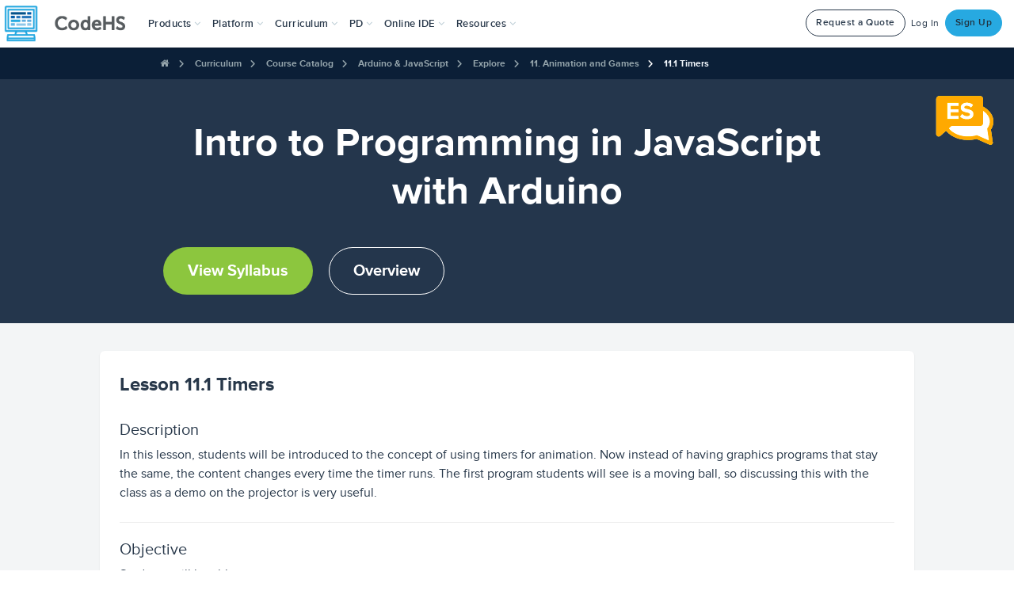

--- FILE ---
content_type: text/javascript
request_url: https://static1.codehs.com/gulp/e525549a707b8a63831d94195a210952d4a4b2eb/esbuild/chunk-3UHXN5KW.js
body_size: 31137
content:
import{a as Mo,d as xi,h as An,i as Nn}from"./chunk-LGOX7XWM.js";import{a as Po}from"./chunk-7HCNFJLO.js";import{a as On}from"./chunk-PADT4KIZ.js";import{b as qn,c as Mi}from"./chunk-IZP5LMDC.js";import{b as St}from"./chunk-HKDEPBJK.js";import{c as Oe}from"./chunk-DGJUBN33.js";var zn=Oe((Qa,jn)=>{"use strict";var Lo=xi(),Mn=St(),Ct=!1;function ni(t,n){t.html(Ro(n))}function Li(t){Ct=!1,t.removeAttr("is-editing"),t.data("hover")!=!0&&t.data("hideIcon")!=!0&&Pi(t),t.data("showTooltip")==!0&&Qn(t),t.parent().off("click.disable")}function xn(t,n){ni(t,n),Pn(t,"fail")}function Pn(t,n){n=="ok"?n="<i class='icon-ok'></i>":n="<i class='icon-remove'></i>",t.append(n),setTimeout(function(){t.find("i").fadeOut("300",function(){$(this).remove(),Li(t)})},600)}function Ro(t){var n=document.createElement("div");return n.appendChild(document.createTextNode(t)),n.innerHTML}function Ln(t){var n=document.createElement("div");n.innerHTML=t;var a=n.childNodes[0];return a?a.nodeValue:""}function Qo(t){Ct=!0,t.attr("is-editing","");var n=Ln(t.html()),a=t.data("htmlId")||"data-ui-editable-text-"+t.data("id")+"-"+t.data("app")+"-"+t.data("model")+"-"+t.data("field"),l=$('<input type="text">').attr("id",a).val(n),h=$('<button class="btn edit-cancel bg-transparent">Cancel</button>'),f=$('<button class="btn btn-main edit-update">Update</button>');t.html("");var m=t.data("label");m&&t.append('<label for="'+a+'">'+m+"</label>"),t.append(l).append(f).append(h),t.data("showTooltip")==!0&&Bo(t),Bn(t,l);var g=t.parent();g.is("a")&&g.on("click.disable",function(E){E.preventDefault()}),l.trigger("focus"),h.on("click",function(E){return ni(t,n),Li(t),!1}),f.on("click",function(E){var q=l.val();return Rn(t,q,n),!1})}function Rn(t,n,a){var l=$.extend({},t[0].dataset);l.value=n,$.ajax({url:"/ajax_ui",type:"POST",data:l,dataType:"JSON",success:function(h){h.status=="ok"?(ni(t,n),Pn(t,h.status),l.onsuccessPubsub&&Mn.trigger(l.onsuccessPubsub,h.result),l.reload&&window.location.reload()):(h.msg&&Lo({message:h.msg}),xn(t,a))},error:function(h){xn(t,a)}})}function Pi(t){if(!(t.data("hideIcon")==!0||t.find(".edit-icon").length>0)){var n=Ln(t.html()),a='<button class="edit-icon" aria-label="Enable Editing"><i aria-hidden="true" class="chs-icon-pencil"></i></button>';t.data("hideIcon")!=!0&&(t.data("icon-left")!=!0?t.append(a):(t.prepend(a),t.find(".edit-icon").addClass("edit-icon-left")));var l=t.data("htmlId")||"data-ui-editable-text-"+t.data("id")+"-"+t.data("app")+"-"+t.data("model")+"-"+t.data("field"),h='<input type="text" id="'+l+'">';h=$(h).val(n);var f='<button class="btn edit-cancel bg-transparent">Cancel</button>',m='<button class="btn btn-main edit-update">Update</button>',g=t.parent();t.find(".edit-icon").on("click",function(){Ct=!0,t.attr("is-editing",""),t.html(""),$(this).remove();var E=t.data("label");return E&&t.append("<label for="+l+">"+E+"</label>"),t.append(h),t.append(m),t.append(f),Bn(t,h),g.is("a")&&g.on("click.disable",function(q){q.preventDefault()}),t.find(h).trigger("focus"),t.find(".edit-cancel").on("click",function(q){return ni(t,n),Li(t),!1}),t.find(".edit-update").on("click",function(q){var ne=$(h).val();return Rn(t,ne,n),!1}),!1})}}function Qn(t){t.data("showTooltip")==!0&&(t.data("clickToEdit")==!0?(t.attr("rel","tooltip"),t.attr("data-original-title",t.data("tooltipText")||"Edit")):(t.find(".edit-icon").attr("rel","tooltip"),t.find(".edit-icon").attr("data-original-title",t.data("tooltipText")||"Edit")),Mn.trigger("main:setupTooltips",'[data-ui="editable_text"]'))}function Bo(t){t.data("showTooltip")==!0&&(t.data("clickToEdit")==!0?(t.removeAttr("rel"),t.removeAttr("data-original-title")):(t.find(".edit-icon").removeAttr("rel"),t.find(".edit-icon").removeAttr("data-original-title")))}function jo(t){$(t+"[data-ui=editable_text]").each(function(n,a){var l=$(a);l.data("clickToEdit")==!0&&(l.css("cursor","pointer"),l.on("click",function(h){return Ct||Qo(l),!1})),l.data("hover")!=!0&&l.data("hideIcon")!=!0&&Pi(l),l.data("showTooltip")==!0&&Qn(l)}),$(t+"[data-ui=editable_text]").on("mouseenter",function(){if($(this).data("hover")==!0){if(Ct)return;$(this).find("i").length==0&&Pi($(this))}}).on("mouseleave",function(){$(this).data("hover")==!0&&$(this).find(".edit-icon").remove()})}function Bn(t,n){var a=n.attr("id");if(a){var l=$('label[for="'+a+'"]');if(l.length>0)return}else{var h="editing "+t.data("field");n.attr("aria-label",h)}}jn.exports=jo});var Wn=Oe((ja,Xn)=>{"use strict";var Ba=An().Ajax,Ri=St(),Un=window.pageSpecific?window.pageSpecific.googleClientId:"",oi;function Hn(t,n,a){oi=google.accounts.oauth2.initCodeClient({client_id:Un,scope:t,ux_mode:"popup",callback:function(l){$.ajax({data:JSON.stringify({auth_code:l.code,scopes:t}),dataType:"json",type:"POST",url:"/core/ajax/store_google_classroom_credentials",headers:{"X-Requested-With":"XMLHttpRequest"},contentType:"application/json; charset=utf-8",success:function(h){n()},processData:!1})}}),oi.requestCode()}function Fn(){var t="https://www.googleapis.com/auth/classroom.rosters.readonly https://www.googleapis.com/auth/classroom.profile.emails https://www.googleapis.com/auth/classroom.courses.readonly https://www.googleapis.com/auth/classroom.coursework.students";return new Promise(function(n,a){Hn(t,n,a)})}function Yn(){var t="https://www.googleapis.com/auth/classroom.coursework.me";return new Promise(function(n,a){Hn(t,n,a)})}function zo(){var t="https://www.googleapis.com/auth/drive.file https://www.googleapis.com/auth/spreadsheets https://www.googleapis.com/auth/drive.resource https://www.googleapis.com/auth/drive",n=window.pageSpecific.itemId;$("#js-store-google-drive").on("click",function(){oi=google.accounts.oauth2.initCodeClient({client_id:Un,scope:t,ux_mode:"popup",callback:function(a){$.ajax({data:JSON.stringify({auth_code:a.code,scopes:t,item_id:n}),dataType:"json",type:"POST",url:"/library/ajax/store_google_drive_credentials",headers:{"X-Requested-With":"XMLHttpRequest"},contentType:"application/json; charset=utf-8",success:function(l){window.toastr.success("Translating Slides.")},processData:!1})}}),oi.requestCode()})}Ri.on("googleClassroomPermissions:setupTeacher",Fn);Ri.on("googleClassroomPermissions:setupStudent",Yn);Ri.on("googleDrivePermissions:setupDrive",zo);Xn.exports={setupTeacher:Fn,setupStudent:Yn}});var Kn=Oe((za,Vn)=>{"use strict";var Uo=Mi();function Ho(t,n,a,l){return Uo.send({app:"library",method:"convert_date_to_time_zone",data:{day:t.getDate(),month:t.getMonth()+1,year:t.getFullYear(),hour:n,minute:a,timezone:l}})}Vn.exports={adjustTimeZone:Ho}});var sa=Oe((Ua,no)=>{"use strict";var Le=Mi(),pe=St(),Qi=Mo(),Jn=Po().setupFromAssignButton,Fo=Wn(),Yo=Kn().adjustTimeZone,Bi=qn(),Xo=function(){Vo(),Wo();var t=$(".js-subscribe-toggle");t.on("click",function(){t.prop("disabled",!0),Le.send({app:"course",method:"toggle_playlist_subscribe",data:{course_id:window.pageSpecific.course_id},success:function(){t.prop("disabled",!1)}})}),$(".share-link").on("click",function(){$(this).children("input").trigger("select")}),$(".js-assign-modal-iframe-btn").addClass("disabled"),$("#assign-iframe").on("load",function(){$(".js-assign-modal-iframe-btn").removeClass("disabled")}),Zn(),ji(),to(),zi()},ji=function(){$(".js-assign-modal-iframe-btn").addClass("disabled"),$("#assign-iframe").on("load",function(){$(".js-assign-modal-iframe-btn").removeClass("disabled")}),$(".js-assign-modal-btn, .item-assign-btn").on("click",eo),$(".js-assign-btn").on("click",function(t){t.preventDefault(),$("#js-loader-body").modal({backdrop:"static",keyboard:!1,show:!0}),$("#js-loader-body").removeClass("hidden"),$(".js-loading").removeClass("hidden"),$(".js-loaded-body").addClass("hidden"),$("#warning-icon").css("display","none");var n=$(this).attr("data-value"),a=$(this).attr("data-name"),l=$(this).attr("data-teacher-course"),h=$(this);$.get({url:n,success:function(f){f.status=="ok"?(h.text("ASSIGNED"),h.attr("disabled",!0),$(".loaded-icon").addClass("chs-icon-check"),$(".js-loading").addClass("hidden"),$(".js-loaded-body").removeClass("hidden"),$(".js-loaded-txt").html("<p>Assignment added to <i>"+a+"</i>! <br><br><small>What would you like to do next?</small><br><br></p>"),f.hasOwnProperty("assignmentModuleID")?(l+="?module="+f.assignmentModuleID,$("#js-go-to-teacher-course").attr("href",l)):f.hasOwnProperty("assignmentID")&&(l+="?activity="+f.assignmentID,$("#js-go-to-teacher-course").attr("href",l))):($(".loaded-icon").removeClass("chs-icon-check"),$("#warning-icon").show(),$(".js-loading").addClass("hidden"),$(".js-loaded-body").removeClass("hidden"),f.status==="is_populating"?$(".js-loaded-txt").html("<p>Oops! <i>"+a+"</i> is currently updating. <br><br><small>Please close this dialog and try again in a moment.</small><br><br></p>"):$(".js-loaded-txt").html("<p>Uh oh! There was an issue assigning to <i>"+a+"</i>. <br><br><small>Please close this dialog and try again.</small><br><br></p>"))},error:function(){$(".loaded-icon").removeClass("chs-icon-check"),$("#warning-icon").show(),$(".js-loading").addClass("hidden"),$(".js-loaded-body").removeClass("hidden"),$(".js-loaded-txt").html("<p>Uh oh! There was an issue assigning to <i>"+a+"</i>. <br><br><small>Please close this dialog and try again.</small><br><br></p>")},dataType:"json"}),$("#js-go-to-teacher-course").attr("href",l)}),$(".js-assign-modal-iframe-btn").on("click",Jn)},Zn=function(){var t=window.pageSpecific.classSubscriptions;$(".js-subscribe-class-toggle").on("click",function(){var n=$(this);n.prop("checked")&&pe.trigger("eventtracking:track_event",{name:"Subscribed Section to Playlist"}),n.prop("disabled",!0);var a=n.data("class-id"),l=n.data("playlist-course")||n.data("course-id");Le.send({app:"course",method:"toggle_playlist_subscribe_to_class",data:{course_id:l,class_id:a},success:function(){n.prop("disabled",!1),$(".toggle-klass[data-class-id="+a+"]").toggle(),t&&(n.prop("checked")?t[a].push(l):_.remove(t[a],function(h){return h==l}))}})})},Wo=function(){function t(){$("#google-classroom-assign").on("click",function(){window.pageSpecific.hasGoogleCredentials?n():Fo.setupTeacher().then(n)})}function n(){var a=$("#custom-class").val(),l=$("#custom-class").find("option:selected").attr("data-pro");if(!a)$("#no-class").addClass("error");else if(l=="False")$("#no-class").addClass("error"),$("#class-not-pro").css("display","inline-block");else{var h=$("#custom-title").val(),f=$("#custom-description").val(),m=$("#google-classroom-btn").data("url"),g={courseId:a,title:h,description:f,materials:[{link:{url:m}}],workType:"ASSIGNMENT",state:"PUBLISHED"};$(".playlist-datepicker").datepicker().val()?$(".playlist-datepicker").datepicker("getDate")<new Date?($("#past-date").addClass("error"),$("#date-not-valid").css("display","inline-block")):Yo($(".playlist-datepicker").datepicker("getDate"),23,59,"UTC").then(function(E){g.dueDate={year:E.year,month:E.month,day:E.day},g.dueTime={hours:E.hour,minutes:E.minute,seconds:59,nanos:0},Gn(g,a)}):Gn(g,a)}}};function Gn(t,n){$("#google-classroom-assign").css("display","none"),$("#google-classroom-assign-load").css("display","inline-block"),$("#cancel-btn").css("display","none"),Le.send({method:"assign_google_classroom_coursework",app:"library",data:{courseWork:JSON.stringify(t),googleClassroomId:n},success:function(a){$("#google-classroom-assign").css("display","inline-block"),$("#google-classroom-assign-load").css("display","none"),$("#cancel-btn").css("display","inline-block"),$("#no-class").is(".error")&&$("#no-class").removeClass("error"),$("#class-not-pro").css("display","none"),$("#assign-google-classroom-modal").modal("hide"),a.status=="ok"?(Ko(),Bi.success("Playlist Successfully Assigned on Google Classroom")):Bi.error("Error: Unable to assign on Google Classroom")}})}function Vo(){$(".playlist-datepicker").datepicker({onSelect:function(t){Jo()}})}function Ko(){var t=$(".playlist-datepicker").datepicker().val(),n=$(".playlist-datepicker").data("items");n.forEach(function(l){Go($(".playlist-datepicker"),t,l)});var a=$("#custom-class").find("option:selected");a.attr("data-subscribed")=="False"&&Le.send({app:"course",method:"toggle_playlist_subscribe_to_class",data:{course_id:$(".playlist-datepicker").attr("data-course"),class_id:a.attr("data-klass-id")}})}function Go(t,n,a){var l=$("#custom-class").find("option:selected");Le.send({method:"set_content_config_field",app:"core",data:{class_id:l.attr("data-klass-id"),course_id:t.attr("data-course"),item_id:a,field_name:"due_date",field_value:n}})}function Jo(){var t={};$(".date-row").remove();var n,a,l,h;Object.keys(t).sort(function(f,m){return Qi(f)-Qi(m)}).forEach(function(f,m){a=$("<td>").text(Qi(f).format("MM/DD/YYYY")),l=$("<ul>"),t[f].forEach(function(g,E){l.append($("<li>").text(g))}),h=$("<td>").append(l),n=$("<tr>").addClass("date-row codehs-table-row").append(a).append(h),$(".date-table").append(n)})}function Zo(){$("#cms-assign-to-teacher-course").siblings("nav").addClass("hidden"),$("#cms-assign-to-teacher-course").parent().css("padding-top",0),$("#assign-modal").siblings("nav").addClass("hidden"),$("#assign-modal").parent().css("padding-top",0)}function eo(){var t=_.map(window.pageSpecific.teacherCourseInfo,function(l){return JSON.stringify(l)}),n=$(this).data("assign-id"),a=$(this).data("assign-type").toLowerCase();$(".assign-type").text(a),window.pageSpecific.isCreate?($("#return-assign-url").html('<a href="#" data-dismiss="modal">Return to Create Dashboard</a>'),a=="playlist"?$("#assign-modal-explanation").html(`This will let you assign every activity in the playlist to your courses. If you've already assigned the playlist to a course, you can't reassign it. To see which activities inside the playlist are assigned to each of your courses, you can look <a href="/lms/manage_assignments/course/`+n+"/"+window.pageSpecific.teacherId+'">here</a>.'):$("#assign-modal-explanation").html(`This will let you assign every activity in the custom course to your courses. If you've already assigned the custom course to a course, you can't reassign it. To see which activities inside the custom course are assigned to each of your courses, you can look <a href="/lms/manage_assignments/course/`+n+"/"+window.pageSpecific.teacherId+'">here</a>.')):window.pageSpecific.isPlaylistBank?($("#return-assign-url").html('<a href="#" data-dismiss="modal">Return to Playlist Bank</a>'),$("#assign-modal-explanation").html(`This will let you assign every activity in the playlist to your courses. If you've already assigned the playlist to a course, you can't reassign it. To see which activities inside the playlist are assigned to each of your courses, you can look <a href="/lms/manage_assignments/course/`+n+"/"+window.pageSpecific.teacherId+'">here</a>.')):window.pageSpecific.isProblemBank?($("#return-assign-url").html('<a href="'+window.pageSpecific.problemBankUrl+'">Return to Problem Bank</a>'),$("#assign-modal-explanation").html("This will let you assign this problem to your courses. When you assign this item it will appear at the end of your course. If you've already assigned the problem to a course, you can't reassign it.")):($("#return-assign-url").html('<a href="'+window.pageSpecific.playlistBankUrl+'">Return to Playlist Bank</a>'),a=="playlist"?$("#assign-modal-explanation").html(`This will let you assign every activity in the playlist to your courses. If you've already assigned the playlist to a course, you can't reassign it. To see which activities inside the playlist are assigned to each of your courses, you can look <a href="/lms/manage_assignments/course/`+n+"/"+window.pageSpecific.teacherId+'">here</a>.'):$("#assign-modal-explanation").html("This will let you assign this problem to your courses. When you assign this item it will appear at the end of your course. If you've already assigned the problem to a course, you can't reassign it.")),Le.send({method:"get_assign_modal_content",app:"lms",data:{teacherCourseInfo:t,assignType:a,assignId:n},success:function(l){if(l.status=="ok"){var h=l.assign_info;$(".js-assign-btn").each(function(){var f=$(this).data("teacher-course-id");h[f].is_assigned?($(this).prop("disabled",!0),$(this).html("Assigned")):($(this).prop("disabled",!1),$(this).html("Assign"),$(this).attr("data-name",h[f].name),$(this).attr("data-value",h[f].assign_url),$(this).attr("data-teacher-course",h[f].teacher_course_url))}),$("#choose-teacher-course-modal").modal()}else window.toastr.error("Error with assigning. Please refresh the page")}})}function ea(){var t=$("#alert-modal iframe").first().contents().find("#item-id").val();$("#item-pending").data("item-id",t)}function ta(){var t=$("#item-pending").data("item-id");ia(t)}function ia(t){Le.send({method:"get_playlist_item_html",app:"library",data:{itemId:t,teacherId:window.pageSpecific.teacher_id,playlistId:window.pageSpecific.playlist_id,courseId:window.pageSpecific.course_id},success:function(n){if(n.status=="ok"){var a=$("#item-"+t);a.length?(a.before(n.html),a.remove()):$(".item-wrap").last().after(n.html),pe.trigger("main:setupTooltips","#item-"+t),pe.trigger("main:setupIframeModals","#item-"+t),pe.trigger("ajaxui:setup","#item-"+t),to(),ji(),$(".js-assign-modal-iframe-btn").removeClass("disabled"),zi()}}})}function to(){$(".remove-btn").on("click",function(){$("#item-pending").data("remove-item-id",$(this).data("item-id"))})}function zi(){io(),$(".js-move-item").on("click",function(){$(this).hasClass("disabled")||oa($(this))})}function io(){$(".move-up-btn").removeClass("disabled"),$(".move-down-btn").removeClass("disabled"),$(".move-up-btn").first().addClass("disabled"),$(".move-down-btn").last().addClass("disabled")}function na(){var t=$("#item-pending").data("remove-item-id");$("#item-"+t).remove()}function oa(t){var n=t.data("item-id"),a=t.data("direction"),l=t.data("module-id"),h=t.data("course-id");l||(l=window.pageSpecific.playlist_id),Le.send({method:"move_item",app:"library",data:{itemId:n,moduleId:l,courseId:h,direction:a},success:function(f){if(f.status=="ok"){var m=$("#item-"+n),g;a=="up"?(g=m.prev(),g.before(m)):(g=m.next(),g.after(m)),io()}else Bi.error(f.msg)}})}function aa(){for(var t=$(".apcsa-frq-row").length,n=1;n<=t;n++){var a="#try-it-btn-"+n,l="#try-it-popover-"+n,h=$(l).html();h===""&&(h="<p>There are no current exercises ready to try.</p>"),$(a).attr("data-content",h),$(a).on("click",function(){var E=this;return $(".popover").on("mouseleave",function(){$(E).popover("hide")}),!1});var f="#assign-btn-"+n;let g="#assign-popover-"+n;var m=$(g).html();m===""&&(m="<p>There are no current exercises available to assign.</p>"),$(f).attr("data-content",m),$(f).on("click",function(){var E=$(this).attr("id"),q=$("a[id="+E+"]").popover().data("bs.popover").tip().find(".js-assign-modal-iframe-btn");q.on("click",function(){var W="."+$(this).attr("class").split(" ").find(function(G){return G.startsWith("item-")});Jn.bind($(g).find(W))()});var ne=this;return $(".popover").on("mouseleave",function(){$(ne).popover("hide")}),!1})}}pe.on("playlist:setup",Xo);pe.on("playlist:classSubscribeSetup",Zn);pe.on("playlist:assignSetup",ji);pe.on("playlist:hideIframeNavBar",Zo);pe.on("playlist:createItemModalLoaded",ea);pe.on("playlist:createItemModalClosed",ta);pe.on("playlist:removeItem",na);pe.on("playlist:apcsaPopoverSetup",aa);no.exports={populateAssignModalVals:eo,moveItemSetup:zi}});var la=Oe((Ha,oo)=>{"use strict";function ra(t){return function(n){n.preventDefault(),t($(this))}}oo.exports={preventDefaultThen:ra}});var Oa=Oe((Fa,mo)=>{"use strict";var Ce=An().Ajax,co=xi(),nt=St(),ca=zn(),Be=On(),da=Nn().selectableMarkdown,ua=".available-questions-container",ha=".question-banks-info",ao=".bank-list-container",Wi="#add-bank-form",Vi=".add-question-form",lt=".remove-quiz-question",Ki=".bank-shuffle-within-switch",ri=".bank-count-input",Gi="#shuffle-banks-switch",li="#time-limit-input",pa="#result-display-select",fa="#bank-question-options-list",ga=".question-list-container",Te=".question-list",ot=".preview-question-container",It=".create-quiz-question-form",qt=".create-btn",Qe=".add-from-quiz-btn",ma=".new-question-container",va=".cancel-question-btn",ba=".edit-question-button",wa=".preview-question",ya=".close-preview-btn",Ui=".create-edit-submit-btn",Ji="input[name=question-id]",Zi=".quiz-question-text",st="#qq-type-select",uo=st+"-container",tt=".choice-row",Ot=".answer-choice",ci=".choice-reason-input",ho=".radio-answer:checked",di="#code-selection-block-ranges",en="#code-selection-answer",so=".preview-text",Tt=".preview-choice-row",kt=".explanation-row",Hi=".correct-preview",At="#multiple-choice-fields",Nt="#code-selection-fields",po=".js-move-up",fo=".js-move-down",Ye=5,Ee=500,_a=500,$a=300,Se={OPEN_CREATE:1,OPEN_EDIT:2,CLOSE_FORM:3},Re=!1;function Ea(){$(ha).on("submit",Wi,function(t){t.preventDefault();var n=t.target;at(),Ce.send({method:"add_question_bank",app:"library",type:"POST",data:{item_id:window.pageSpecific.itemId,bank_name:$("#bank-name-input").val()},success:function(a){a.status==="ok"?(window.toastr.success("New question bank successfully added."),n.reset(),xt(a.bank_list_html)):(window.toastr.error(a.msg),rt())}})}).on("submit",Vi,function(t){t.preventDefault();var n=new FormData(t.target);at(),Xi(n.get("bank_index"),n.get("question_id"),"add",!1)}).on("click",lt,function(t){t.preventDefault();var n=$(this);co({button:"Remove",header:"Remove Question",message:"Are you sure? This will remove the question from the quiz.",cancelButton:!0,enterToClose:!1,ok_callback:function(){at(),Xi(n.data("bankIndex"),n.data("questionId"),"remove",!1)}})}).on("change",Ki,function(){var t=$(this);ro(t.data("bankIndex"),"shuffle_within",t.is(":checked"))}).on("blur",ri,function(){var t=$(this),n=t.data("currVal"),a=t.val(),l=t.data("maxQuestions");if(a==""){t.val(n),t.trigger("focus");return}if(a>l){window.toastr.error("Count cannot be greater than the number of questions"),t.val(n),t.trigger("focus");return}n!=a&&ro(t.data("bankIndex"),"count",a)}).on("keydown",ri,function(t){if(t.keyCode==13)$(this).trigger("blur");else if(t.keyCode==190||t.keyCode==189||t.keyCode==187)return!1}).on("change",Gi,function(){var t=$(this);Fi("shuffle_banks",t.is(":checked"))}).on("blur",li,function(){var t=$(this),n=t.data("currVal"),a=t.val();if(a==""){t.val(n),t.trigger("focus");return}n!=a&&Fi("time_limit",a)}).on("change",pa,function(){var t=$(this);Fi("quiz_result_display",t.val())}).on("keydown",li,function(t){if(t.keyCode==13)$(this).trigger("blur");else if(t.keyCode==190||t.keyCode==189||t.keyCode==187)return!1}),go()}function Xi(t,n,a,l){var h;a==="add"?h="Quiz question successfully added to bank.":h="Quiz question successfully removed from bank.";var f={item_id:window.pageSpecific.itemId,bank_idx:t,quiz_question_id:n,action:a,teacher_facing:l};Ce.send({method:"add_remove_question",app:"library",type:"POST",data:f,success:function(m){if(m.status==="ok")if(l){var g=lt+"[data-question-id="+n+"]",E=$(g).closest("li");E.fadeOut(_a,function(){$(Te).replaceWith($(m.question_list_html)),tn()})}else window.toastr.success(h),xt(m.bank_list_html),rt();else l||(window.toastr.error(m.msg),rt())}})}function Fi(t,n){at(),Ce.send({method:"set_quiz_setting",app:"library",type:"POST",data:{item_id:window.pageSpecific.itemId,value:n,setting:t},success:function(a){a.status==="ok"?(window.toastr.success("Setting updated successfully"),xt(a.bank_list_html)):(window.toastr.error(a.msg),rt())}})}function ro(t,n,a){at(),Ce.send({method:"update_bank_setting",app:"library",type:"POST",data:{item_id:window.pageSpecific.itemId,bank_idx:t,value:a,setting:n},success:function(l){l.status==="ok"?(window.toastr.success("Setting updated successfully"),xt(l.bank_list_html)):(window.toastr.error(l.msg),rt())}})}function Sa(){Ce.send({method:"updated_bank_list",app:"library",type:"GET",data:{item_id:window.pageSpecific.itemId},success:function(t){t.status==="ok"&&(window.toastr.success("Setting updated successfully"),xt(t.bank_list_html))}})}function xt(t){$(ao).html(t),ca(".question-bank-name"),$(ao+" [rel=tooltip-top]").tooltip({placement:"top",container:"body"}),rt()}function Ca(){var t=$(ua),n=t.find("li").length;t.find(".available-questions-count").html("("+n+")"),at(),Sa()}function at(){$(Wi).add(Vi).find("input, button").attr("disabled","disabled"),$(lt).css("pointer-events","none"),$(Ki).attr("disabled","disabled"),$(ri).attr("disabled","disabled"),$(Gi).attr("disabled","disabled"),$(li).attr("disabled","disabled")}function rt(){$(fa).children("option").length&&$(Vi).find("input, button").removeAttr("disabled"),$(Wi).find("input, button").removeAttr("disabled"),$(lt).css("pointer-events","auto"),$(Ki).removeAttr("disabled"),$(ri).removeAttr("disabled"),$(Gi).removeAttr("disabled"),$(li).removeAttr("disabled")}function go(){$(ga).on("click",lt,function(t){t.preventDefault();var n=$(this);co({button:"Remove",header:"Remove Question",message:"Are you sure? This will remove the question from the quiz.",cancelButton:!0,enterToClose:!1,ok_callback:function(){Yi(),Xi(0,n.data("questionId"),"remove",!0)}})}).on("click",po,function(t){t.preventDefault();var n=$(this);Yi(),lo(n.data("questionId"),1)}).on("click",fo,function(t){t.preventDefault();var n=$(this);Yi(),lo(n.data("questionId"),-1)}).on("click",wa,function(t){t.preventDefault();var n=$(this),a=n.closest("li");si(a),Dt(a)}).on("click",ba,function(t){var n=$(this),a=n.closest("li");$(Ui).val("Save"),ai(a),it(Se.OPEN_EDIT,a),Re=!0}).on("click",".question-counter",function(t){t.preventDefault();var n=$(this),a=n.closest("li");Re?($(It).is(":visible")?(ai(a),$(Te).children(".active").removeClass("active"),a.addClass("active"),$(It).find(".preview-mode-tab-anchor").off("click").one("click",function(){si(a),Dt(a),$(It).hide(),Re=!1})):it(Se.OPEN_EDIT,a),$(Ui).val("Save")):(si(a),$(ot).is(":visible")?($(Te).children(".active").removeClass("active"),a.addClass("active"),$(ot).find(".edit-mode-tab-anchor").off("click").one("click",function(){ai(a),it(Se.OPEN_EDIT,a),$(ot).hide(),Re=!0})):Dt(a))}),$(qt).on("click",function(t){$(".import-questions-form").hide(),$(Qe).show(),$(Ui).val("Create"),it(Se.OPEN_CREATE),Re=!0}),window.pageSpecific.canAddFromQuiz&&($(Qe).on("click",function(t){$(ma).find(".cancel-btn").trigger("click"),$(this).hide(),$(".import-questions-form").show(),$(".import-questions-form").find(".selector-row").hide(),$(".import-questions-form").find(".loading-display").show(),$(".import-questions-form").find(".import-btn").prop("disabled",!0),Ce.send({method:"get_import_question_data",app:"library",type:"POST",data:{item_id:window.pageSpecific.itemId},success:function(n){if(n.status!=="ok"){n.msg?window.toastr.error(n.msg):window.toastr.error("Something went wrong, please refresh and try again.");return}$(".loading-display").hide(),$("#select-teacher-course").find("option:not(.default-option)").remove(),$("#select-teacher-course").find("option.default-option").prop("selected",!0),$("#select-teacher-course").append(n.teacher_courses.map(function(a){return'<option value="'+a.id+'">'+a.name+"</option>"})),$("#select-teacher-course").selectpicker("refresh"),$("#select-teacher-course").closest(".selector-row").show()},error:function(){window.toastr.error("Something went wrong, please refresh and try again.")}})}),$(document).on("change","#select-teacher-course",function(){$(".selector-row.select-quiz-item").hide(),$(".loading-display").show(),$(".import-btn").prop("disabled",!0),Ce.send({method:"get_import_question_data",app:"library",type:"POST",data:{item_id:window.pageSpecific.itemId,teacher_course_id:$(this).val()},success:function(t){if(t.status!=="ok"){t.msg?window.toastr.error(t.msg):window.toastr.error("Something went wrong, please refresh and try again.");return}$(".loading-display").hide(),$("#select-quiz-item").find("option:not(.default-option)").remove(),$("#select-quiz-item").find("option.default-option").prop("selected",!0),$("#select-quiz-item").append(t.quiz_items.map(function(n){return'<option value="'+n.id+'">'+n.title+"</option>"})),$("#select-quiz-item").selectpicker("refresh"),$("#select-quiz-item").closest(".selector-row").show()},error:function(){window.toastr.error("Something went wrong, please refresh and try again.")}})}),$(document).on("change","#select-quiz-item",function(){$(".import-btn").prop("disabled",!1)}),$(document).on("click",".import-questions-form .cancel-btn",function(){$(".import-questions-form").hide(),$(Qe).show()}),$(document).on("submit",".import-questions-form",function(t){t.preventDefault();var n=$(".import-btn");nt.trigger("utils:disableButton",n),Ce.send({method:"import_questions",app:"library",type:"POST",data:{item_id:window.pageSpecific.itemId,teacher_course_id:$("#select-teacher-course").val(),quiz_item_id:$("#select-quiz-item").val()},success:function(a){if(nt.trigger("utils:enableButton",n),a.status!=="ok"){a.msg?window.toastr.error(a.msg):window.toastr.error("Something went wrong, please refresh and try again.");return}window.toastr.success("Questions successfully imported!"),a.new_questions_html&&a.new_questions_html.length>0&&($(Te).append(a.new_questions_html.join("")),tn()),$(".import-questions-form").hide(),$(Qe).show()},error:function(){nt.trigger("utils:enableButton",n),window.toastr.error("Something went wrong, please refresh and try again.")}})})),$(va).on("click",function(t){$(".create-edit-submit-btn").trigger("click")}),$(It).on("submit",function(t){t.preventDefault(),Ia(),Re=!1}),$(ya).on("click",function(t){t.preventDefault(),Dt()}),window.pageSpecific.canCreateCodeSelectionQ&&$(st).on("change",function(t){t.preventDefault();var n=$(st).val();n==Be.QuizQuestion.CODE_SELECTION?($(Nt).show(),$(At).hide()):($(Nt).hide(),$(At).show())})}function lo(t,n){Ce.send({method:"reorder_question",app:"library",type:"POST",data:{item_id:window.pageSpecific.itemId,question_id:t,direction:n},success:function(a){if(a.status==="ok"){var l,h,f;n===1?(f=po+"[data-question-id="+t+"]",h=$(f).closest("li"),l=h.prev()):(f=fo+"[data-question-id="+t+"]",l=$(f).closest("li"),h=l.next()),Da(l,h,function(){$(Te).replaceWith($(a.question_list_html))})}}})}function Ta(){$(Ji).val(""),$(Zi).val(""),$(Ot).each(function(t){var n=$(this);t>=Ye?n.parents(tt).remove():n.val("")}),$(ci).each(function(t){var n=$(this);t>=Ye?n.parents(tt).remove():n.val("")}),$(ho).prop("checked",!1),$(en).val(""),$(di).val(""),$(st).val(String(Be.QuizQuestion.MULTIPLE_CHOICE)),$(uo).show(),$(Nt).hide(),$(At).show()}function ai(t){$(Ji).val(t.data("question-id")),$(Zi).val(t.data("question-text"));var n=parseInt(t.data("question-type")),a=$(st);a.length&&(a.val(n).selectpicker("render"),$(uo).hide());var l=t.data("choices");if(n==Be.QuizQuestion.CODE_SELECTION)Array.isArray(l)&&l.length>0?$(di).val(l.join(",")):$(di).val(""),$(en).val(t.data("answer")),$(Nt).show(),$(At).hide();else{var h,f,m,g,E;l.forEach(function(ne,W){h=W,h>=Ye?(E=$(tt).last(),g=E.clone(),g.find(".radio-answer").val(W).prop("checked",!1),f=g.find(Ot).attr({placeholder:"Choice "+h+" (Optional)",name:"question-choice-"+h}),m=g.find(ci).attr({placeholder:"Explanation for Choice "+h+" (Optional)",name:"question-reason-"+h}),g.insertAfter(E)):(g=$(tt).eq(W),f=g.find(Ot),m=g.find(ci)),f.val(ne.answer),m.val(ne.reason),W==t.data("answer")&&g.find(".radio-answer").prop("checked",!0)}),$(Nt).hide(),$(At).show()}for(var q=l.length;q<$(tt).length;q++)g=$(tt).eq(q),q<Ye?g.find(Ot).val(""):g.remove()}function si(t){$(Hi).prop("checked",!1),$(Tt).removeClass("correct").addClass("incorrect").show(),$(Tt).slice(Ye).remove(),$(kt).removeClass("correct").addClass("incorrect").show(),$(kt).slice(Ye).remove(),$(so).empty().attr("data-markdown",t.data("question-text"));var n=t.data("choices"),a=t.data("question-type"),l=t.data("answer");if(a==Be.QuizQuestion.MULTIPLE_CHOICE){var h,f,m,g,E;$(ot).find(".quiz-question").show(),n.forEach(function(W,G){G>=Ye?(f=$(Tt).last(),h=f.clone().removeClass("correct").addClass("incorrect"),h.children(Hi).val(G).prop("checked",!1),h.insertAfter(f),g=$(kt).last(),m=g.clone().removeClass("correct").addClass("incorrect"),m.insertAfter(g)):(h=$(Tt).eq(G),m=$(kt).eq(G)),h.children(".preview-choice-content").attr("data-markdown",W.answer),W.reason!=""?m.children(".preview-explanation-content").attr("data-markdown",W.reason):m.children(".preview-explanation-content").attr("data-markdown"," "),G==l&&(h.removeClass("incorrect").addClass("correct"),m.removeClass("incorrect").addClass("correct"),E=h.children(Hi),E.prop("checked",!0))}),$(Tt).slice(n.length).hide(),$(kt).slice(n.length).hide()}if(nt.trigger("CHS.Utils.markdown:setup"),a==Be.QuizQuestion.CODE_SELECTION){$(ot).find(".quiz-question").hide();var q=[];Array.isArray(n)&&n.length&&(q=n.map(function(W){var G=W.trim().split("-");return G.length===2?{start:parseInt(G[0]),end:parseInt(G[1])}:{start:parseInt(G[0]),end:parseInt(G[0])}}));var ne=$(so).find(".line-numbers").first();da(ne,q,"highlight").find(".code-block").eq(parseInt(l)).addClass("correct-answer")}}function ka(){var t=$(st).val()||Be.QuizQuestion.MULTIPLE_CHOICE,n,a=[],l;t==Be.QuizQuestion.MULTIPLE_CHOICE?(n=$(Ot).map(function(m){return m<=1?$(this).val()||" ":$(this).val()}).toArray(),a=$(ci).map(function(){return $(this).val()||""}).toArray(),l=$(ho).val()):t==Be.QuizQuestion.CODE_SELECTION&&(n=$(di).val(),l=$(en).val());var h={item_id:window.pageSpecific.itemId,question_text:$(Zi).val(),answer_choices:n,answer_explanations:a,correct_choice:l,question_type:t},f=$(Ji).val();return f!==""&&(h.question_id=f),h}function Ia(){var t=ka();if(t.correct_choice==""){window.toastr.error("Please select a correct answer");return}Ce.send({method:"create_edit_question",app:"library",type:"POST",data:t,success:function(n){n.status==="ok"&&($(Te).replaceWith($(n.question_list_html)),it(Se.CLOSE_FORM),Ta(),tn())}})}function tn(){var t=$(Te).children("li").length,n=t+" question";t!=1&&(n+="s"),$(".num-questions-span").text(n)}function Da(t,n,a){t.addClass("swap-transition"),n.addClass("swap-transition");var l=t.get(0).getBoundingClientRect(),h=n.get(0).getBoundingClientRect(),f=l.left-h.left,m=h.top-l.top,g=h.left-l.left,E=l.top-h.top,q="translate("+f+"px, "+m+"px)",ne="translate("+g+"px, "+E+"px)";t.css("transform",q),n.css("transform",ne),setTimeout(a,$a)}function Yi(){$(lt).css("pointer-events","none"),$(".reorder-buttons").css("pointer-events","none")}function it(t,n){var a,l;$(It).slideToggle(Ee,function(){var h=$(this);switch(a=h.find(".preview-mode-tab-anchor"),l=h.find(".edit-mode-tab-anchor"),a.show(),l.text("Edit"),t){case Se.OPEN_CREATE:$(Te).append($("<li>").append($("<a>").append($("<span>").addClass("active-indicator")).addClass("question-counter")).addClass("active temp-question")),l.text("Create"),a.hide(),$(document).trigger("quiz_form_opened");break;case Se.OPEN_EDIT:n.addClass("active"),a.off("click").one("click",function(){si(n),Dt(n),h.hide(),Re=!1}),$(document).trigger("quiz_form_opened");break;case Se.CLOSE_FORM:$(".temp-question").remove(),$(Te).children(".active").removeClass("active"),$(document).trigger("quiz_form_closed");break}}),t===Se.CLOSE_FORM?($(qt).show(Ee/2),$(Qe).show(Ee/2)):($(qt).hide(Ee/2),$(Qe).hide(Ee/2))}function Dt(t){$(Te).children(".active").removeClass("active");var n;$(ot).slideToggle(Ee,function(){var a=$(this);t!=null&&(t.addClass("active"),n=$(this).find(".edit-mode-tab-anchor"),n.off("click").one("click",function(l){ai(t),it(Se.OPEN_EDIT,t),a.hide(),Re=!0}))}),t!=null?($(qt).hide(Ee/2),$(Qe).hide(Ee/2)):($(qt).show(Ee/2),$(Qe).show(Ee/2))}mo.exports={editQuizFormSetup:go};nt.on("library:editQuiz:setup",Ea);nt.on("library:editQuiz:postAvailableQuestionUpdate",Ca)});var bo=Oe((Ya,vo)=>{"use strict";var nn=class{constructor(n,a){this.containerId=n,this.questionId=a,this.$container=$(`#${n}`),this.editor=null,this.selectedRanges=[],this.correctAnswerIndex=0,this.isSelecting=!1,this.selectionStart=null,this.currentLanguage="plaintext",this.languageModes={python:"ace/mode/python",javascript:"ace/mode/javascript",java:"ace/mode/java",html:"ace/mode/html",css:"ace/mode/css",sql:"ace/mode/sql",cpp:"ace/mode/c_cpp",c:"ace/mode/c_cpp",plaintext:"ace/mode/plain_text"},this.languagePatterns={python:/\b(def|import|from|class|if __name__|print\(|elif|lambda|yield|async def)\b/,javascript:/\b(function|const|let|var|console\.log|=>|async|await|require|module\.exports)\b/,java:/\b(public class|private|protected|public static void main|System\.out|import java\.)\b/,cpp:/\b(#include|using namespace|cout|cin|int main\(|std::)\b/,c:/\b(#include|printf\(|scanf\(|int main\(|void main\()\b/,html:/<(!DOCTYPE|html|head|body|div|span|script|style)/i,css:/\b(color:|background:|margin:|padding:|font-|display:|position:)\b/,sql:/\b(SELECT|FROM|WHERE|INSERT|UPDATE|DELETE|CREATE TABLE|JOIN)\b/i},this.init()}init(){if(this.$container.length!==0&&(this.$container.css({height:"300px",width:"100%",position:"relative",border:"1px solid #ddd","border-radius":"4px"}),!!window.ace))try{window.ace.config.set("basePath","/static/lib/ace/"),window.ace.config.set("modePath","/static/lib/ace/"),window.ace.config.set("themePath","/static/lib/ace/"),window.ace.config.set("workerPath","/static/lib/ace/"),this.editor=window.ace.edit(this.containerId),this.setupEditor(),this.setupGutterInteraction(),this.loadExistingData()}catch{}}setupEditor(){let n=this.editor.getSession();this.editor.setTheme("ace/theme/chrome"),this.editor.setReadOnly(!1),this.editor.setHighlightActiveLine(!0),this.editor.setShowPrintMargin(!1),this.editor.setOption("highlightSelectedWord",!0),this.editor.setOption("behavioursEnabled",!0),n.setUseWorker(!1),this.editor.setFontSize(14),this.addLanguageSelector(),this.editor.getSession().setMode(this.languageModes[this.currentLanguage]),this.editor.on("change",()=>{this.updateQuestionText();let f=this.editor.getValue();this.currentLanguage==="plaintext"&&f.length>5&&this.detectAndSetLanguage(f)});let a=this.$container.closest(".quiz-game-question").find(".code-selection-question-input");a.length&&a.on("input",()=>{this.updateQuestionText()});let l=this.$container.closest(".quiz-game-question").find(".clear-all-blocks-btn");l.length&&l.on("click",()=>{this.clearAllBlocks()});let h=this.$container.closest(".quiz-game-question").find(".question-text-input");if(h.length){let f=h.val(),m=f.match(/^([\s\S]*?)(?=```|$)/);m&&m[1].trim()&&a.length&&a.val(m[1].trim());let g=f.match(/```([^\n]*?)\n([\s\S]*?)```/);if(g){if(g[1]){let q=g[1].replace(/\s*line-numbers$/i,"").trim();q&&this.languageModes[q]?(this.currentLanguage=q,this.setLanguageMode(q,!1),this.$container.find(".language-selector select").val(q)):(!q||q==="line-numbers")&&(this.currentLanguage="plaintext")}let E=g[2]||"";this.editor.setValue(E.trim(),-1),(!g[1]||g[1]==="line-numbers")&&E&&this.detectAndSetLanguage(E)}else f&&f.trim()&&!m[1].trim()?(this.editor.setValue(f,-1),this.detectAndSetLanguage(f)):this.editor.setValue("",-1)}else this.editor.setValue("",-1)}addLanguageSelector(){let n=$(`
            <div class="language-selector"
                 style="position: absolute; top: 5px; right: 5px; z-index: 100;">
                <select class="form-control" style="width: 120px; font-size: 12px;">
                    <option value="plaintext">Plain Text</option>
                    <option value="python">Python</option>
                    <option value="javascript">JavaScript</option>
                    <option value="java">Java</option>
                    <option value="cpp">C++</option>
                    <option value="c">C</option>
                    <option value="html">HTML</option>
                    <option value="css">CSS</option>
                    <option value="sql">SQL</option>
                </select>
            </div>
        `);this.$container.append(n),n.find("select").val(this.currentLanguage),n.find("select").on("change",a=>{let l=$(a.target).val();this.setLanguageMode(l)})}detectAndSetLanguage(n){let a=null,l=0;for(let[h,f]of Object.entries(this.languagePatterns)){let m=(n.match(f)||[]).length;m>l&&(l=m,a=h)}a&&l>=2&&this.currentLanguage!==a&&(this.setLanguageMode(a),this.$container.find(".language-selector select").val(a))}setLanguageMode(n,a=!0){this.languageModes[n]&&(this.currentLanguage=n,this.editor.getSession().setMode(this.languageModes[n]),this.$container.find(".language-selector select").val(n),a&&this.updateQuestionText())}setupGutterInteraction(){let n=this.editor.renderer.$gutter;n.classList.add("code-selection-gutter"),n.addEventListener("mousedown",a=>{a.preventDefault(),a.stopPropagation();let l=this.getLineFromEvent(a);l!==null&&this.startSelection(l)}),n.addEventListener("mousemove",a=>{if(this.isSelecting){let l=this.getLineFromEvent(a);l!==null&&this.updateSelection(l)}}),document.addEventListener("mouseup",a=>{this.isSelecting&&this.endSelection()})}getLineFromEvent(n){let a=this.editor.renderer.$gutter.getBoundingClientRect(),l=n.clientY-a.top,h=this.editor.renderer.lineHeight,f=Math.floor(l/h),m=this.editor.session.getLength();return f>=0&&f<m?f:null}startSelection(n){this.isSelecting=!0,this.selectionStart=n,this.updateHighlight(n,n)}updateSelection(n){if(this.selectionStart!==null){let a=Math.min(this.selectionStart,n),l=Math.max(this.selectionStart,n);this.updateHighlight(a,l)}}endSelection(){if(this.isSelecting&&this.selectionStart!==null){let n=this.$container.find(".temp-highlight");if(n.length){let a=parseInt(n.data("start")),l=parseInt(n.data("end"));this.addRange(a,l),n.remove()}}this.isSelecting=!1,this.selectionStart=null}updateHighlight(n,a){this.$container.find(".temp-highlight").remove(),this.addHighlightOverlay(n,a,"temp-highlight",null)}addRange(n,a){this.selectedRanges=this.selectedRanges.filter(l=>!(n>=l.start&&n<=l.end||a>=l.start&&a<=l.end||n<=l.start&&a>=l.end)),this.selectedRanges.push({start:n,end:a}),this.selectedRanges.sort((l,h)=>l.start-h.start),this.updateDisplay(),this.selectedRanges.length===1&&this.setCorrectAnswer(0)}addHighlightOverlay(n,a,l,h){let f=this.editor.renderer.lineHeight,m=this.editor.renderer.$gutter.offsetWidth,g=$("<div>").addClass(`code-block-highlight ${l}`),E=n*f,q=(a-n+1)*f;g.css({position:"absolute",top:`${E}px`,left:`${m}px`,right:"0",height:`${q}px`,"pointer-events":"none"}),h!==null?(g.attr("data-block-index",h),g.attr("data-start",n),g.attr("data-end",a)):(g.attr("data-start",n),g.attr("data-end",a)),this.$container.append(g)}updateDisplay(){this.$container.find(".code-block-highlight:not(.temp-highlight)").remove(),this.selectedRanges.forEach((n,a)=>{let l=`block-${a%6}${a===this.correctAnswerIndex?" correct-block":""}`;this.addHighlightOverlay(n.start,n.end,l,a)}),this.updateBlocksList(),this.updateHiddenInputs()}updateBlocksList(){let n=this.$container.parent().find(".blocks-list");n.empty(),this.selectedRanges.forEach((a,l)=>{let h=a.start===a.end?`${a.start+1}`:`${a.start+1}-${a.end+1}`,f=a.start===a.end?"Line":"Lines",m=$("<span>").addClass(`block-tag block-${l%6}`).text(`Block ${l+1}: ${f} ${h}`).attr("data-block-index",l);l===this.correctAnswerIndex&&m.addClass("correct-answer"),m.on("click",()=>{this.setCorrectAnswer(l)});let g=$("<span>").addClass("remove-block").html("&times;").on("click",E=>{E.stopPropagation(),this.removeRange(l)});m.append(g),n.append(m)}),this.selectedRanges.length===0&&(n.html('<span class="no-blocks">No blocks selected</span>'),this.$container.parent().find(".correct-block-indicator").text("None selected"))}removeRange(n){this.selectedRanges.splice(n,1),this.selectedRanges.length===0?this.correctAnswerIndex=0:this.correctAnswerIndex===n?this.correctAnswerIndex=0:this.correctAnswerIndex>n&&this.correctAnswerIndex--,this.updateDisplay(),this.selectedRanges.length>0&&this.setCorrectAnswer(this.correctAnswerIndex)}setCorrectAnswer(n){n>=0&&n<this.selectedRanges.length&&(this.correctAnswerIndex=n,this.updateDisplay(),this.$container.parent().find(".correct-block-indicator").text(`Block ${n+1}`))}updateHiddenInputs(){let n=this.$container.closest(".quiz-game-question"),l=this.selectedRanges.map(h=>h.start===h.end?`${h.start+1}`:`${h.start+1}-${h.end+1}`).join(",");n.find(".block-ranges-input").val(l),n.find(".correct-answer-index-input").val(this.correctAnswerIndex)}loadExistingData(){let n=this.$container.closest(".quiz-game-question"),a=n.find(".block-ranges-input").val(),l=parseInt(n.find(".correct-answer-index-input").val())||0;a&&a.trim()&&a.split(",").forEach(f=>{if(f=f.trim(),f){let m=f.split("-");if(m.length===1){let g=parseInt(m[0])-1;isNaN(g)||this.selectedRanges.push({start:g,end:g})}else if(m.length===2){let g=parseInt(m[0])-1,E=parseInt(m[1])-1;!isNaN(g)&&!isNaN(E)&&this.selectedRanges.push({start:g,end:E})}}}),this.correctAnswerIndex=l,this.selectedRanges.length>0&&(this.updateDisplay(),this.$container.parent().find(".correct-block-indicator").text(`Block ${this.correctAnswerIndex+1}`))}updateQuestionText(){let n=this.$container.closest(".quiz-game-question").find(".question-text-input"),a=this.$container.closest(".quiz-game-question").find(".code-selection-question-input"),l=this.editor.getValue(),h=a.length?a.val():"",f="";if(h&&h.trim()&&(f=h.trim()+`

`),l){let g=(this.currentLanguage||"plaintext")+" line-numbers";f+="```"+g+`
`+l+"\n```"}n.val(f)}reset(){this.selectedRanges=[],this.correctAnswerIndex=0,this.currentLanguage="plaintext",this.editor&&(this.editor.setValue("",-1),this.editor.getSession().setMode(this.languageModes.plaintext));let n=this.$container.closest(".quiz-game-question").find(".code-selection-question-input");n.length&&n.val(""),this.$container.find(".language-selector select").val("plaintext"),this.updateDisplay();let a=this.$container.closest(".quiz-game-question");a.find(".block-ranges-input").val(""),a.find(".correct-answer-index-input").val("0"),this.updateQuestionText()}clearAllBlocks(){this.selectedRanges=[],this.correctAnswerIndex=0,this.updateDisplay(),this.updateQuestionText()}destroy(){this.editor&&this.editor.destroy()}};vo.exports=nn});var wo=Oe((on,an)=>{(function(t,n){typeof on=="object"&&typeof an<"u"?an.exports=n():typeof define=="function"&&define.amd?define(n):(t=t||self).Sortable=n()})(on,function(){"use strict";function t(e,i){var o,r=Object.keys(e);return Object.getOwnPropertySymbols&&(o=Object.getOwnPropertySymbols(e),i&&(o=o.filter(function(s){return Object.getOwnPropertyDescriptor(e,s).enumerable})),r.push.apply(r,o)),r}function n(e){for(var i=1;i<arguments.length;i++){var o=arguments[i]!=null?arguments[i]:{};i%2?t(Object(o),!0).forEach(function(r){var s,c;s=e,r=o[c=r],c in s?Object.defineProperty(s,c,{value:r,enumerable:!0,configurable:!0,writable:!0}):s[c]=r}):Object.getOwnPropertyDescriptors?Object.defineProperties(e,Object.getOwnPropertyDescriptors(o)):t(Object(o)).forEach(function(r){Object.defineProperty(e,r,Object.getOwnPropertyDescriptor(o,r))})}return e}function a(e){return(a=typeof Symbol=="function"&&typeof Symbol.iterator=="symbol"?function(i){return typeof i}:function(i){return i&&typeof Symbol=="function"&&i.constructor===Symbol&&i!==Symbol.prototype?"symbol":typeof i})(e)}function l(){return(l=Object.assign||function(e){for(var i=1;i<arguments.length;i++){var o,r=arguments[i];for(o in r)Object.prototype.hasOwnProperty.call(r,o)&&(e[o]=r[o])}return e}).apply(this,arguments)}function h(e,i){if(e==null)return{};var o,r=function(u,d){if(u==null)return{};for(var p,b={},y=Object.keys(u),C=0;C<y.length;C++)p=y[C],0<=d.indexOf(p)||(b[p]=u[p]);return b}(e,i);if(Object.getOwnPropertySymbols)for(var s=Object.getOwnPropertySymbols(e),c=0;c<s.length;c++)o=s[c],0<=i.indexOf(o)||Object.prototype.propertyIsEnumerable.call(e,o)&&(r[o]=e[o]);return r}function f(e){return function(i){if(Array.isArray(i))return m(i)}(e)||function(i){if(typeof Symbol<"u"&&i[Symbol.iterator]!=null||i["@@iterator"]!=null)return Array.from(i)}(e)||function(i,o){if(i){if(typeof i=="string")return m(i,o);var r=Object.prototype.toString.call(i).slice(8,-1);return(r=r==="Object"&&i.constructor?i.constructor.name:r)==="Map"||r==="Set"?Array.from(i):r==="Arguments"||/^(?:Ui|I)nt(?:8|16|32)(?:Clamped)?Array$/.test(r)?m(i,o):void 0}}(e)||function(){throw new TypeError(`Invalid attempt to spread non-iterable instance.
In order to be iterable, non-array objects must have a [Symbol.iterator]() method.`)}()}function m(e,i){(i==null||i>e.length)&&(i=e.length);for(var o=0,r=new Array(i);o<i;o++)r[o]=e[o];return r}function g(e){if(typeof window<"u"&&window.navigator)return!!navigator.userAgent.match(e)}var E=g(/(?:Trident.*rv[ :]?11\.|msie|iemobile|Windows Phone)/i),q=g(/Edge/i),ne=g(/firefox/i),W=g(/safari/i)&&!g(/chrome/i)&&!g(/android/i),G=g(/iP(ad|od|hone)/i),wt=g(/chrome/i)&&g(/android/i),Lt={capture:!1,passive:!1};function D(e,i,o){e.addEventListener(i,o,!E&&Lt)}function O(e,i,o){e.removeEventListener(i,o,!E&&Lt)}function fi(e,i){if(i&&(i[0]===">"&&(i=i.substring(1)),e))try{if(e.matches)return e.matches(i);if(e.msMatchesSelector)return e.msMatchesSelector(i);if(e.webkitMatchesSelector)return e.webkitMatchesSelector(i)}catch{return}}function dn(e){return e.host&&e!==document&&e.host.nodeType?e.host:e.parentNode}function se(e,i,o,r){if(e){o=o||document;do if(i!=null&&(i[0]!==">"||e.parentNode===o)&&fi(e,i)||r&&e===o)return e;while(e!==o&&(e=dn(e)))}return null}var dt,un=/\s+/g;function j(e,i,o){var r;e&&i&&(e.classList?e.classList[o?"add":"remove"](i):(r=(" "+e.className+" ").replace(un," ").replace(" "+i+" "," "),e.className=(r+(o?" "+i:"")).replace(un," ")))}function w(e,i,o){var r=e&&e.style;if(r){if(o===void 0)return document.defaultView&&document.defaultView.getComputedStyle?o=document.defaultView.getComputedStyle(e,""):e.currentStyle&&(o=e.currentStyle),i===void 0?o:o[i];r[i=i in r||i.indexOf("webkit")!==-1?i:"-webkit-"+i]=o+(typeof o=="string"?"":"px")}}function je(e,i){var o="";if(typeof e=="string")o=e;else do var r=w(e,"transform");while(r&&r!=="none"&&(o=r+" "+o),!i&&(e=e.parentNode));var s=window.DOMMatrix||window.WebKitCSSMatrix||window.CSSMatrix||window.MSCSSMatrix;return s&&new s(o)}function hn(e,i,o){if(e){var r=e.getElementsByTagName(i),s=0,c=r.length;if(o)for(;s<c;s++)o(r[s],s);return r}return[]}function we(){var e=document.scrollingElement;return e||document.documentElement}function Q(e,i,o,r,s){if(e.getBoundingClientRect||e===window){var c,u,d,p,b,y,C=e!==window&&e.parentNode&&e!==we()?(u=(c=e.getBoundingClientRect()).top,d=c.left,p=c.bottom,b=c.right,y=c.height,c.width):(d=u=0,p=window.innerHeight,b=window.innerWidth,y=window.innerHeight,window.innerWidth);if((i||o)&&e!==window&&(s=s||e.parentNode,!E))do if(s&&s.getBoundingClientRect&&(w(s,"transform")!=="none"||o&&w(s,"position")!=="static")){var R=s.getBoundingClientRect();u-=R.top+parseInt(w(s,"border-top-width")),d-=R.left+parseInt(w(s,"border-left-width")),p=u+c.height,b=d+c.width;break}while(s=s.parentNode);return r&&e!==window&&(r=(i=je(s||e))&&i.a,e=i&&i.d,i&&(p=(u/=e)+(y/=e),b=(d/=r)+(C/=r))),{top:u,left:d,bottom:p,right:b,width:C,height:y}}}function pn(e,i,o){for(var r=Ae(e,!0),s=Q(e)[i];r;){var c=Q(r)[o];if(!(o==="top"||o==="left"?c<=s:s<=c))return r;if(r===we())break;r=Ae(r,!1)}return!1}function Ve(e,i,o,r){for(var s=0,c=0,u=e.children;c<u.length;){if(u[c].style.display!=="none"&&u[c]!==S.ghost&&(r||u[c]!==S.dragged)&&se(u[c],o.draggable,e,!1)){if(s===i)return u[c];s++}c++}return null}function gi(e,i){for(var o=e.lastElementChild;o&&(o===S.ghost||w(o,"display")==="none"||i&&!fi(o,i));)o=o.previousElementSibling;return o||null}function F(e,i){var o=0;if(!e||!e.parentNode)return-1;for(;e=e.previousElementSibling;)e.nodeName.toUpperCase()==="TEMPLATE"||e===S.clone||i&&!fi(e,i)||o++;return o}function fn(e){var i=0,o=0,r=we();if(e)do var c=je(e),s=c.a,c=c.d;while(i+=e.scrollLeft*s,o+=e.scrollTop*c,e!==r&&(e=e.parentNode));return[i,o]}function Ae(e,i){if(!e||!e.getBoundingClientRect)return we();var o=e,r=!1;do if(o.clientWidth<o.scrollWidth||o.clientHeight<o.scrollHeight){var s=w(o);if(o.clientWidth<o.scrollWidth&&(s.overflowX=="auto"||s.overflowX=="scroll")||o.clientHeight<o.scrollHeight&&(s.overflowY=="auto"||s.overflowY=="scroll")){if(!o.getBoundingClientRect||o===document.body)return we();if(r||i)return o;r=!0}}while(o=o.parentNode);return we()}function mi(e,i){return Math.round(e.top)===Math.round(i.top)&&Math.round(e.left)===Math.round(i.left)&&Math.round(e.height)===Math.round(i.height)&&Math.round(e.width)===Math.round(i.width)}function gn(e,i){return function(){var o;dt||((o=arguments).length===1?e.call(this,o[0]):e.apply(this,o),dt=setTimeout(function(){dt=void 0},i))}}function mn(e,i,o){e.scrollLeft+=i,e.scrollTop+=o}function vi(e){var i=window.Polymer,o=window.jQuery||window.Zepto;return i&&i.dom?i.dom(e).cloneNode(!0):o?o(e).clone(!0)[0]:e.cloneNode(!0)}function vn(e,i){w(e,"position","absolute"),w(e,"top",i.top),w(e,"left",i.left),w(e,"width",i.width),w(e,"height",i.height)}function bi(e){w(e,"position",""),w(e,"top",""),w(e,"left",""),w(e,"width",""),w(e,"height","")}function bn(e,i,o){var r={};return Array.from(e.children).forEach(function(s){var c;se(s,i.draggable,e,!1)&&!s.animated&&s!==o&&(c=Q(s),r.left=Math.min((s=r.left)!==null&&s!==void 0?s:1/0,c.left),r.top=Math.min((s=r.top)!==null&&s!==void 0?s:1/0,c.top),r.right=Math.max((s=r.right)!==null&&s!==void 0?s:-1/0,c.right),r.bottom=Math.max((s=r.bottom)!==null&&s!==void 0?s:-1/0,c.bottom))}),r.width=r.right-r.left,r.height=r.bottom-r.top,r.x=r.left,r.y=r.top,r}var ee="Sortable"+new Date().getTime();function To(){var e,i=[];return{captureAnimationState:function(){i=[],this.options.animation&&[].slice.call(this.el.children).forEach(function(o){var r,s;w(o,"display")!=="none"&&o!==S.ghost&&(i.push({target:o,rect:Q(o)}),r=n({},i[i.length-1].rect),!o.thisAnimationDuration||(s=je(o,!0))&&(r.top-=s.f,r.left-=s.e),o.fromRect=r)})},addAnimationState:function(o){i.push(o)},removeAnimationState:function(o){i.splice(function(r,s){for(var c in r)if(r.hasOwnProperty(c)){for(var u in s)if(s.hasOwnProperty(u)&&s[u]===r[c][u])return Number(c)}return-1}(i,{target:o}),1)},animateAll:function(o){var r=this;if(!this.options.animation)return clearTimeout(e),void(typeof o=="function"&&o());var s=!1,c=0;i.forEach(function(u){var d=0,p=u.target,b=p.fromRect,y=Q(p),C=p.prevFromRect,R=p.prevToRect,N=u.rect,x=je(p,!0);x&&(y.top-=x.f,y.left-=x.e),p.toRect=y,p.thisAnimationDuration&&mi(C,y)&&!mi(b,y)&&(N.top-y.top)/(N.left-y.left)==(b.top-y.top)/(b.left-y.left)&&(u=N,x=C,C=R,R=r.options,d=Math.sqrt(Math.pow(x.top-u.top,2)+Math.pow(x.left-u.left,2))/Math.sqrt(Math.pow(x.top-C.top,2)+Math.pow(x.left-C.left,2))*R.animation),mi(y,b)||(p.prevFromRect=b,p.prevToRect=y,d=d||r.options.animation,r.animate(p,N,y,d)),d&&(s=!0,c=Math.max(c,d),clearTimeout(p.animationResetTimer),p.animationResetTimer=setTimeout(function(){p.animationTime=0,p.prevFromRect=null,p.fromRect=null,p.prevToRect=null,p.thisAnimationDuration=null},d),p.thisAnimationDuration=d)}),clearTimeout(e),s?e=setTimeout(function(){typeof o=="function"&&o()},c):typeof o=="function"&&o(),i=[]},animate:function(o,r,s,c){var u,d;c&&(w(o,"transition",""),w(o,"transform",""),u=(d=je(this.el))&&d.a,d=d&&d.d,u=(r.left-s.left)/(u||1),d=(r.top-s.top)/(d||1),o.animatingX=!!u,o.animatingY=!!d,w(o,"transform","translate3d("+u+"px,"+d+"px,0)"),this.forRepaintDummy=o.offsetWidth,w(o,"transition","transform "+c+"ms"+(this.options.easing?" "+this.options.easing:"")),w(o,"transform","translate3d(0,0,0)"),typeof o.animated=="number"&&clearTimeout(o.animated),o.animated=setTimeout(function(){w(o,"transition",""),w(o,"transform",""),o.animated=!1,o.animatingX=!1,o.animatingY=!1},c))}}}var Ke=[],wi={initializeByDefault:!0},ut={mount:function(e){for(var i in wi)!wi.hasOwnProperty(i)||i in e||(e[i]=wi[i]);Ke.forEach(function(o){if(o.pluginName===e.pluginName)throw"Sortable: Cannot mount plugin ".concat(e.pluginName," more than once")}),Ke.push(e)},pluginEvent:function(e,i,o){var r=this;this.eventCanceled=!1,o.cancel=function(){r.eventCanceled=!0};var s=e+"Global";Ke.forEach(function(c){i[c.pluginName]&&(i[c.pluginName][s]&&i[c.pluginName][s](n({sortable:i},o)),i.options[c.pluginName]&&i[c.pluginName][e]&&i[c.pluginName][e](n({sortable:i},o)))})},initializePlugins:function(e,i,o,r){for(var s in Ke.forEach(function(u){var d=u.pluginName;(e.options[d]||u.initializeByDefault)&&((u=new u(e,i,e.options)).sortable=e,u.options=e.options,e[d]=u,l(o,u.defaults))}),e.options){var c;e.options.hasOwnProperty(s)&&(c=this.modifyOption(e,s,e.options[s]))!==void 0&&(e.options[s]=c)}},getEventProperties:function(e,i){var o={};return Ke.forEach(function(r){typeof r.eventProperties=="function"&&l(o,r.eventProperties.call(i[r.pluginName],e))}),o},modifyOption:function(e,i,o){var r;return Ke.forEach(function(s){e[s.pluginName]&&s.optionListeners&&typeof s.optionListeners[i]=="function"&&(r=s.optionListeners[i].call(e[s.pluginName],o))}),r}};function ht(e){var i=e.sortable,o=e.rootEl,r=e.name,s=e.targetEl,c=e.cloneEl,u=e.toEl,d=e.fromEl,p=e.oldIndex,b=e.newIndex,y=e.oldDraggableIndex,C=e.newDraggableIndex,R=e.originalEvent,N=e.putSortable,x=e.extraEventProperties;if(i=i||o&&o[ee]){var A,K=i.options,e="on"+r.charAt(0).toUpperCase()+r.substr(1);!window.CustomEvent||E||q?(A=document.createEvent("Event")).initEvent(r,!0,!0):A=new CustomEvent(r,{bubbles:!0,cancelable:!0}),A.to=u||o,A.from=d||o,A.item=s||o,A.clone=c,A.oldIndex=p,A.newIndex=b,A.oldDraggableIndex=y,A.newDraggableIndex=C,A.originalEvent=R,A.pullMode=N?N.lastPutMode:void 0;var k,Z=n(n({},x),ut.getEventProperties(r,i));for(k in Z)A[k]=Z[k];o&&o.dispatchEvent(A),K[e]&&K[e].call(i,A)}}function re(e,i){var o=(r=2<arguments.length&&arguments[2]!==void 0?arguments[2]:{}).evt,r=h(r,ko);ut.pluginEvent.bind(S)(e,i,n({dragEl:v,parentEl:Y,ghostEl:I,rootEl:B,nextEl:ze,lastDownEl:Rt,cloneEl:X,cloneHidden:Ne,dragStarted:ft,putSortable:ae,activeSortable:S.active,originalEvent:o,oldIndex:Ge,oldDraggableIndex:pt,newIndex:ce,newDraggableIndex:xe,hideGhostForTarget:Cn,unhideGhostForTarget:Tn,cloneNowHidden:function(){Ne=!0},cloneNowShown:function(){Ne=!1},dispatchSortableEvent:function(s){oe({sortable:i,name:s,originalEvent:o})}},r))}var ko=["evt"];function oe(e){ht(n({putSortable:ae,cloneEl:X,targetEl:v,rootEl:B,oldIndex:Ge,oldDraggableIndex:pt,newIndex:ce,newDraggableIndex:xe},e))}var v,Y,I,B,ze,Rt,X,Ne,Ge,ce,pt,xe,Qt,ae,Ue,me,yi,_i,wn,yn,ft,Je,gt,Bt,te,Ze=!1,jt=!1,zt=[],mt=!1,Ut=!1,$i=[],Ei=!1,Ht=[],Ft=typeof document<"u",Yt=G,_n=q||E?"cssFloat":"float",Io=Ft&&!wt&&!G&&"draggable"in document.createElement("div"),$n=function(){if(Ft){if(E)return!1;var e=document.createElement("x");return e.style.cssText="pointer-events:auto",e.style.pointerEvents==="auto"}}(),En=function(b,i){var o=w(b),r=parseInt(o.width)-parseInt(o.paddingLeft)-parseInt(o.paddingRight)-parseInt(o.borderLeftWidth)-parseInt(o.borderRightWidth),s=Ve(b,0,i),c=Ve(b,1,i),u=s&&w(s),d=c&&w(c),p=u&&parseInt(u.marginLeft)+parseInt(u.marginRight)+Q(s).width,b=d&&parseInt(d.marginLeft)+parseInt(d.marginRight)+Q(c).width;return o.display==="flex"?o.flexDirection==="column"||o.flexDirection==="column-reverse"?"vertical":"horizontal":o.display==="grid"?o.gridTemplateColumns.split(" ").length<=1?"vertical":"horizontal":s&&u.float&&u.float!=="none"?(i=u.float==="left"?"left":"right",!c||d.clear!=="both"&&d.clear!==i?"horizontal":"vertical"):s&&(u.display==="block"||u.display==="flex"||u.display==="table"||u.display==="grid"||r<=p&&o[_n]==="none"||c&&o[_n]==="none"&&r<p+b)?"vertical":"horizontal"},Sn=function(e){function i(s,c){return function(u,d,p,b){var y=u.options.group.name&&d.options.group.name&&u.options.group.name===d.options.group.name;return s==null&&(c||y)?!0:s==null||s===!1?!1:c&&s==="clone"?s:typeof s=="function"?i(s(u,d,p,b),c)(u,d,p,b):(d=(c?u:d).options.group.name,s===!0||typeof s=="string"&&s===d||s.join&&-1<s.indexOf(d))}}var o={},r=e.group;r&&a(r)=="object"||(r={name:r}),o.name=r.name,o.checkPull=i(r.pull,!0),o.checkPut=i(r.put),o.revertClone=r.revertClone,e.group=o},Cn=function(){!$n&&I&&w(I,"display","none")},Tn=function(){!$n&&I&&w(I,"display","")};Ft&&!wt&&document.addEventListener("click",function(e){if(jt)return e.preventDefault(),e.stopPropagation&&e.stopPropagation(),e.stopImmediatePropagation&&e.stopImmediatePropagation(),jt=!1},!0);function He(e){if(v){e=e.touches?e.touches[0]:e;var i=(s=e.clientX,c=e.clientY,zt.some(function(d){var p=d[ee].options.emptyInsertThreshold;if(p&&!gi(d)){var b=Q(d),y=s>=b.left-p&&s<=b.right+p,p=c>=b.top-p&&c<=b.bottom+p;return y&&p?u=d:void 0}}),u);if(i){var o,r={};for(o in e)e.hasOwnProperty(o)&&(r[o]=e[o]);r.target=r.rootEl=i,r.preventDefault=void 0,r.stopPropagation=void 0,i[ee]._onDragOver(r)}}var s,c,u}function Do(e){v&&v.parentNode[ee]._isOutsideThisEl(e.target)}function S(e,i){if(!e||!e.nodeType||e.nodeType!==1)throw"Sortable: `el` must be an HTMLElement, not ".concat({}.toString.call(e));this.el=e,this.options=i=l({},i),e[ee]=this;var o,r,s={group:null,sort:!0,disabled:!1,store:null,handle:null,draggable:/^[uo]l$/i.test(e.nodeName)?">li":">*",swapThreshold:1,invertSwap:!1,invertedSwapThreshold:null,removeCloneOnHide:!0,direction:function(){return En(e,this.options)},ghostClass:"sortable-ghost",chosenClass:"sortable-chosen",dragClass:"sortable-drag",ignore:"a, img",filter:null,preventOnFilter:!0,animation:0,easing:null,setData:function(c,u){c.setData("Text",u.textContent)},dropBubble:!1,dragoverBubble:!1,dataIdAttr:"data-id",delay:0,delayOnTouchOnly:!1,touchStartThreshold:(Number.parseInt?Number:window).parseInt(window.devicePixelRatio,10)||1,forceFallback:!1,fallbackClass:"sortable-fallback",fallbackOnBody:!1,fallbackTolerance:0,fallbackOffset:{x:0,y:0},supportPointer:S.supportPointer!==!1&&"PointerEvent"in window&&(!W||G),emptyInsertThreshold:5};for(o in ut.initializePlugins(this,e,s),s)o in i||(i[o]=s[o]);for(r in Sn(i),this)r.charAt(0)==="_"&&typeof this[r]=="function"&&(this[r]=this[r].bind(this));this.nativeDraggable=!i.forceFallback&&Io,this.nativeDraggable&&(this.options.touchStartThreshold=1),i.supportPointer?D(e,"pointerdown",this._onTapStart):(D(e,"mousedown",this._onTapStart),D(e,"touchstart",this._onTapStart)),this.nativeDraggable&&(D(e,"dragover",this),D(e,"dragenter",this)),zt.push(this.el),i.store&&i.store.get&&this.sort(i.store.get(this)||[]),l(this,To())}function Xt(e,i,o,r,s,c,u,d){var p,b,y=e[ee],C=y.options.onMove;return!window.CustomEvent||E||q?(p=document.createEvent("Event")).initEvent("move",!0,!0):p=new CustomEvent("move",{bubbles:!0,cancelable:!0}),p.to=i,p.from=e,p.dragged=o,p.draggedRect=r,p.related=s||i,p.relatedRect=c||Q(i),p.willInsertAfter=d,p.originalEvent=u,e.dispatchEvent(p),b=C?C.call(y,p,u):b}function Si(e){e.draggable=!1}function Oo(){Ei=!1}function Wt(e){return setTimeout(e,0)}function Ci(e){return clearTimeout(e)}S.prototype={constructor:S,_isOutsideThisEl:function(e){this.el.contains(e)||e===this.el||(Je=null)},_getDirection:function(e,i){return typeof this.options.direction=="function"?this.options.direction.call(this,e,i,v):this.options.direction},_onTapStart:function(e){if(e.cancelable){var i=this,o=this.el,r=this.options,s=r.preventOnFilter,c=e.type,u=e.touches&&e.touches[0]||e.pointerType&&e.pointerType==="touch"&&e,d=(u||e).target,p=e.target.shadowRoot&&(e.path&&e.path[0]||e.composedPath&&e.composedPath()[0])||d,b=r.filter;if(function(y){Ht.length=0;for(var C=y.getElementsByTagName("input"),R=C.length;R--;){var N=C[R];N.checked&&Ht.push(N)}}(o),!v&&!(/mousedown|pointerdown/.test(c)&&e.button!==0||r.disabled)&&!p.isContentEditable&&(this.nativeDraggable||!W||!d||d.tagName.toUpperCase()!=="SELECT")&&!((d=se(d,r.draggable,o,!1))&&d.animated||Rt===d)){if(Ge=F(d),pt=F(d,r.draggable),typeof b=="function"){if(b.call(this,e,d,this))return oe({sortable:i,rootEl:p,name:"filter",targetEl:d,toEl:o,fromEl:o}),re("filter",i,{evt:e}),void(s&&e.preventDefault())}else if(b=b&&b.split(",").some(function(y){if(y=se(p,y.trim(),o,!1))return oe({sortable:i,rootEl:y,name:"filter",targetEl:d,fromEl:o,toEl:o}),re("filter",i,{evt:e}),!0}))return void(s&&e.preventDefault());r.handle&&!se(p,r.handle,o,!1)||this._prepareDragStart(e,u,d)}}},_prepareDragStart:function(e,i,o){var r,s=this,c=s.el,u=s.options,d=c.ownerDocument;o&&!v&&o.parentNode===c&&(r=Q(o),B=c,Y=(v=o).parentNode,ze=v.nextSibling,Rt=o,Qt=u.group,Ue={target:S.dragged=v,clientX:(i||e).clientX,clientY:(i||e).clientY},wn=Ue.clientX-r.left,yn=Ue.clientY-r.top,this._lastX=(i||e).clientX,this._lastY=(i||e).clientY,v.style["will-change"]="all",r=function(){re("delayEnded",s,{evt:e}),S.eventCanceled?s._onDrop():(s._disableDelayedDragEvents(),!ne&&s.nativeDraggable&&(v.draggable=!0),s._triggerDragStart(e,i),oe({sortable:s,name:"choose",originalEvent:e}),j(v,u.chosenClass,!0))},u.ignore.split(",").forEach(function(p){hn(v,p.trim(),Si)}),D(d,"dragover",He),D(d,"mousemove",He),D(d,"touchmove",He),u.supportPointer?(D(d,"pointerup",s._onDrop),this.nativeDraggable||D(d,"pointercancel",s._onDrop)):(D(d,"mouseup",s._onDrop),D(d,"touchend",s._onDrop),D(d,"touchcancel",s._onDrop)),ne&&this.nativeDraggable&&(this.options.touchStartThreshold=4,v.draggable=!0),re("delayStart",this,{evt:e}),!u.delay||u.delayOnTouchOnly&&!i||this.nativeDraggable&&(q||E)?r():S.eventCanceled?this._onDrop():(u.supportPointer?(D(d,"pointerup",s._disableDelayedDrag),D(d,"pointercancel",s._disableDelayedDrag)):(D(d,"mouseup",s._disableDelayedDrag),D(d,"touchend",s._disableDelayedDrag),D(d,"touchcancel",s._disableDelayedDrag)),D(d,"mousemove",s._delayedDragTouchMoveHandler),D(d,"touchmove",s._delayedDragTouchMoveHandler),u.supportPointer&&D(d,"pointermove",s._delayedDragTouchMoveHandler),s._dragStartTimer=setTimeout(r,u.delay)))},_delayedDragTouchMoveHandler:function(e){e=e.touches?e.touches[0]:e,Math.max(Math.abs(e.clientX-this._lastX),Math.abs(e.clientY-this._lastY))>=Math.floor(this.options.touchStartThreshold/(this.nativeDraggable&&window.devicePixelRatio||1))&&this._disableDelayedDrag()},_disableDelayedDrag:function(){v&&Si(v),clearTimeout(this._dragStartTimer),this._disableDelayedDragEvents()},_disableDelayedDragEvents:function(){var e=this.el.ownerDocument;O(e,"mouseup",this._disableDelayedDrag),O(e,"touchend",this._disableDelayedDrag),O(e,"touchcancel",this._disableDelayedDrag),O(e,"pointerup",this._disableDelayedDrag),O(e,"pointercancel",this._disableDelayedDrag),O(e,"mousemove",this._delayedDragTouchMoveHandler),O(e,"touchmove",this._delayedDragTouchMoveHandler),O(e,"pointermove",this._delayedDragTouchMoveHandler)},_triggerDragStart:function(e,i){i=i||e.pointerType=="touch"&&e,!this.nativeDraggable||i?this.options.supportPointer?D(document,"pointermove",this._onTouchMove):D(document,i?"touchmove":"mousemove",this._onTouchMove):(D(v,"dragend",this),D(B,"dragstart",this._onDragStart));try{document.selection?Wt(function(){document.selection.empty()}):window.getSelection().removeAllRanges()}catch{}},_dragStarted:function(e,i){var o;Ze=!1,B&&v?(re("dragStarted",this,{evt:i}),this.nativeDraggable&&D(document,"dragover",Do),o=this.options,e||j(v,o.dragClass,!1),j(v,o.ghostClass,!0),S.active=this,e&&this._appendGhost(),oe({sortable:this,name:"start",originalEvent:i})):this._nulling()},_emulateDragOver:function(){if(me){this._lastX=me.clientX,this._lastY=me.clientY,Cn();for(var e=document.elementFromPoint(me.clientX,me.clientY),i=e;e&&e.shadowRoot&&(e=e.shadowRoot.elementFromPoint(me.clientX,me.clientY))!==i;)i=e;if(v.parentNode[ee]._isOutsideThisEl(e),i)do if(i[ee]&&i[ee]._onDragOver({clientX:me.clientX,clientY:me.clientY,target:e,rootEl:i})&&!this.options.dragoverBubble)break;while(i=dn(e=i));Tn()}},_onTouchMove:function(e){if(Ue){var c=this.options,i=c.fallbackTolerance,o=c.fallbackOffset,r=e.touches?e.touches[0]:e,s=I&&je(I,!0),u=I&&s&&s.a,d=I&&s&&s.d,c=Yt&&te&&fn(te),u=(r.clientX-Ue.clientX+o.x)/(u||1)+(c?c[0]-$i[0]:0)/(u||1),d=(r.clientY-Ue.clientY+o.y)/(d||1)+(c?c[1]-$i[1]:0)/(d||1);if(!S.active&&!Ze){if(i&&Math.max(Math.abs(r.clientX-this._lastX),Math.abs(r.clientY-this._lastY))<i)return;this._onDragStart(e,!0)}I&&(s?(s.e+=u-(yi||0),s.f+=d-(_i||0)):s={a:1,b:0,c:0,d:1,e:u,f:d},s="matrix(".concat(s.a,",").concat(s.b,",").concat(s.c,",").concat(s.d,",").concat(s.e,",").concat(s.f,")"),w(I,"webkitTransform",s),w(I,"mozTransform",s),w(I,"msTransform",s),w(I,"transform",s),yi=u,_i=d,me=r),e.cancelable&&e.preventDefault()}},_appendGhost:function(){if(!I){var e=this.options.fallbackOnBody?document.body:B,i=Q(v,!0,Yt,!0,e),o=this.options;if(Yt){for(te=e;w(te,"position")==="static"&&w(te,"transform")==="none"&&te!==document;)te=te.parentNode;te!==document.body&&te!==document.documentElement?(te===document&&(te=we()),i.top+=te.scrollTop,i.left+=te.scrollLeft):te=we(),$i=fn(te)}j(I=v.cloneNode(!0),o.ghostClass,!1),j(I,o.fallbackClass,!0),j(I,o.dragClass,!0),w(I,"transition",""),w(I,"transform",""),w(I,"box-sizing","border-box"),w(I,"margin",0),w(I,"top",i.top),w(I,"left",i.left),w(I,"width",i.width),w(I,"height",i.height),w(I,"opacity","0.8"),w(I,"position",Yt?"absolute":"fixed"),w(I,"zIndex","100000"),w(I,"pointerEvents","none"),S.ghost=I,e.appendChild(I),w(I,"transform-origin",wn/parseInt(I.style.width)*100+"% "+yn/parseInt(I.style.height)*100+"%")}},_onDragStart:function(e,i){var o=this,r=e.dataTransfer,s=o.options;re("dragStart",this,{evt:e}),S.eventCanceled?this._onDrop():(re("setupClone",this),S.eventCanceled||((X=vi(v)).removeAttribute("id"),X.draggable=!1,X.style["will-change"]="",this._hideClone(),j(X,this.options.chosenClass,!1),S.clone=X),o.cloneId=Wt(function(){re("clone",o),S.eventCanceled||(o.options.removeCloneOnHide||B.insertBefore(X,v),o._hideClone(),oe({sortable:o,name:"clone"}))}),i||j(v,s.dragClass,!0),i?(jt=!0,o._loopId=setInterval(o._emulateDragOver,50)):(O(document,"mouseup",o._onDrop),O(document,"touchend",o._onDrop),O(document,"touchcancel",o._onDrop),r&&(r.effectAllowed="move",s.setData&&s.setData.call(o,r,v)),D(document,"drop",o),w(v,"transform","translateZ(0)")),Ze=!0,o._dragStartId=Wt(o._dragStarted.bind(o,i,e)),D(document,"selectstart",o),ft=!0,window.getSelection().removeAllRanges(),W&&w(document.body,"user-select","none"))},_onDragOver:function(e){var i,o,r,s,c,u=this.el,d=e.target,p=this.options,b=p.group,y=S.active,C=Qt===b,R=p.sort,N=ae||y,x=this,A=!1;if(!Ei){if(e.preventDefault!==void 0&&e.cancelable&&e.preventDefault(),d=se(d,p.draggable,u,!0),ke("dragOver"),S.eventCanceled)return A;if(v.contains(e.target)||d.animated&&d.animatingX&&d.animatingY||x._ignoreWhileAnimating===d)return _e(!1);if(jt=!1,y&&!p.disabled&&(C?R||(o=Y!==B):ae===this||(this.lastPutMode=Qt.checkPull(this,y,v,e))&&b.checkPut(this,y,v,e))){if(r=this._getDirection(e,d)==="vertical",i=Q(v),ke("dragOverValid"),S.eventCanceled)return A;if(o)return Y=B,Fe(),this._hideClone(),ke("revert"),S.eventCanceled||(ze?B.insertBefore(v,ze):B.appendChild(v)),_e(!0);var K=gi(u,p.draggable);if(K&&(M=e,b=r,U=Q(gi((P=this).el,P.options.draggable)),P=bn(P.el,P.options,I),!(b?M.clientX>P.right+10||M.clientY>U.bottom&&M.clientX>U.left:M.clientY>P.bottom+10||M.clientX>U.right&&M.clientY>U.top)||K.animated)){if(K&&(s=e,c=r,z=Q(Ve((ie=this).el,0,ie.options,!0)),ie=bn(ie.el,ie.options,I),c?s.clientX<ie.left-10||s.clientY<z.top&&s.clientX<z.right:s.clientY<ie.top-10||s.clientY<z.bottom&&s.clientX<z.left)){var k=Ve(u,0,p,!0);if(k===v)return _e(!1);if(ue=Q(d=k),Xt(B,u,v,i,d,ue,e,!1)!==!1)return Fe(),u.insertBefore(v,k),Y=u,ei(),_e(!0)}else if(d.parentNode===u){var Z,he,ye,ue=Q(d),P=v.parentNode!==u,M=(M=v.animated&&v.toRect||i,U=d.animated&&d.toRect||ue,ie=(c=r)?M.left:M.top,s=c?M.right:M.bottom,z=c?M.width:M.height,k=c?U.left:U.top,M=c?U.right:U.bottom,U=c?U.width:U.height,!(ie===k||s===M||ie+z/2===k+U/2)),ie=r?"top":"left",z=pn(d,"top","top")||pn(v,"top","top"),k=z?z.scrollTop:void 0;if(Je!==d&&(he=ue[ie],mt=!1,Ut=!M&&p.invertSwap||P),(Z=function(Pe,ti,$e,De,Ni,ii,Dn,No){var Ie=De?Pe.clientY:Pe.clientX,Me=De?$e.height:$e.width,Pe=De?$e.top:$e.left,De=De?$e.bottom:$e.right,$e=!1;if(!Dn){if(No&&Bt<Me*Ni){if(mt=!mt&&(gt===1?Pe+Me*ii/2<Ie:Ie<De-Me*ii/2)?!0:mt)$e=!0;else if(gt===1?Ie<Pe+Bt:De-Bt<Ie)return-gt}else if(Pe+Me*(1-Ni)/2<Ie&&Ie<De-Me*(1-Ni)/2)return function(xo){return F(v)<F(xo)?1:-1}(ti)}return($e=$e||Dn)&&(Ie<Pe+Me*ii/2||De-Me*ii/2<Ie)?Pe+Me/2<Ie?1:-1:0}(e,d,ue,r,M?1:p.swapThreshold,p.invertedSwapThreshold==null?p.swapThreshold:p.invertedSwapThreshold,Ut,Je===d))!==0)for(var Zt=F(v);(ye=Y.children[Zt-=Z])&&(w(ye,"display")==="none"||ye===I););if(Z===0||ye===d)return _e(!1);gt=Z;var U=(Je=d).nextElementSibling,P=!1,M=Xt(B,u,v,i,d,ue,e,P=Z===1);if(M!==!1)return M!==1&&M!==-1||(P=M===1),Ei=!0,setTimeout(Oo,30),Fe(),P&&!U?u.appendChild(v):d.parentNode.insertBefore(v,P?U:d),z&&mn(z,0,k-z.scrollTop),Y=v.parentNode,he===void 0||Ut||(Bt=Math.abs(he-Q(d)[ie])),ei(),_e(!0)}}else{if(K===v)return _e(!1);if((d=K&&u===e.target?K:d)&&(ue=Q(d)),Xt(B,u,v,i,d,ue,e,!!d)!==!1)return Fe(),K&&K.nextSibling?u.insertBefore(v,K.nextSibling):u.appendChild(v),Y=u,ei(),_e(!0)}if(u.contains(v))return _e(!1)}return!1}function ke(Et,qo){re(Et,x,n({evt:e,isOwner:C,axis:r?"vertical":"horizontal",revert:o,dragRect:i,targetRect:ue,canSort:R,fromSortable:N,target:d,completed:_e,onMove:function(ti,Ao){return Xt(B,u,v,i,ti,Q(ti),e,Ao)},changed:ei},qo))}function Fe(){ke("dragOverAnimationCapture"),x.captureAnimationState(),x!==N&&N.captureAnimationState()}function _e(Et){return ke("dragOverCompleted",{insertion:Et}),Et&&(C?y._hideClone():y._showClone(x),x!==N&&(j(v,(ae||y).options.ghostClass,!1),j(v,p.ghostClass,!0)),ae!==x&&x!==S.active?ae=x:x===S.active&&ae&&(ae=null),N===x&&(x._ignoreWhileAnimating=d),x.animateAll(function(){ke("dragOverAnimationComplete"),x._ignoreWhileAnimating=null}),x!==N&&(N.animateAll(),N._ignoreWhileAnimating=null)),(d===v&&!v.animated||d===u&&!d.animated)&&(Je=null),p.dragoverBubble||e.rootEl||d===document||(v.parentNode[ee]._isOutsideThisEl(e.target),Et||He(e)),!p.dragoverBubble&&e.stopPropagation&&e.stopPropagation(),A=!0}function ei(){ce=F(v),xe=F(v,p.draggable),oe({sortable:x,name:"change",toEl:u,newIndex:ce,newDraggableIndex:xe,originalEvent:e})}},_ignoreWhileAnimating:null,_offMoveEvents:function(){O(document,"mousemove",this._onTouchMove),O(document,"touchmove",this._onTouchMove),O(document,"pointermove",this._onTouchMove),O(document,"dragover",He),O(document,"mousemove",He),O(document,"touchmove",He)},_offUpEvents:function(){var e=this.el.ownerDocument;O(e,"mouseup",this._onDrop),O(e,"touchend",this._onDrop),O(e,"pointerup",this._onDrop),O(e,"pointercancel",this._onDrop),O(e,"touchcancel",this._onDrop),O(document,"selectstart",this)},_onDrop:function(e){var i=this.el,o=this.options;ce=F(v),xe=F(v,o.draggable),re("drop",this,{evt:e}),Y=v&&v.parentNode,ce=F(v),xe=F(v,o.draggable),S.eventCanceled||(mt=Ut=Ze=!1,clearInterval(this._loopId),clearTimeout(this._dragStartTimer),Ci(this.cloneId),Ci(this._dragStartId),this.nativeDraggable&&(O(document,"drop",this),O(i,"dragstart",this._onDragStart)),this._offMoveEvents(),this._offUpEvents(),W&&w(document.body,"user-select",""),w(v,"transform",""),e&&(ft&&(e.cancelable&&e.preventDefault(),o.dropBubble||e.stopPropagation()),I&&I.parentNode&&I.parentNode.removeChild(I),(B===Y||ae&&ae.lastPutMode!=="clone")&&X&&X.parentNode&&X.parentNode.removeChild(X),v&&(this.nativeDraggable&&O(v,"dragend",this),Si(v),v.style["will-change"]="",ft&&!Ze&&j(v,(ae||this).options.ghostClass,!1),j(v,this.options.chosenClass,!1),oe({sortable:this,name:"unchoose",toEl:Y,newIndex:null,newDraggableIndex:null,originalEvent:e}),B!==Y?(0<=ce&&(oe({rootEl:Y,name:"add",toEl:Y,fromEl:B,originalEvent:e}),oe({sortable:this,name:"remove",toEl:Y,originalEvent:e}),oe({rootEl:Y,name:"sort",toEl:Y,fromEl:B,originalEvent:e}),oe({sortable:this,name:"sort",toEl:Y,originalEvent:e})),ae&&ae.save()):ce!==Ge&&0<=ce&&(oe({sortable:this,name:"update",toEl:Y,originalEvent:e}),oe({sortable:this,name:"sort",toEl:Y,originalEvent:e})),S.active&&(ce!=null&&ce!==-1||(ce=Ge,xe=pt),oe({sortable:this,name:"end",toEl:Y,originalEvent:e}),this.save())))),this._nulling()},_nulling:function(){re("nulling",this),B=v=Y=I=ze=X=Rt=Ne=Ue=me=ft=ce=xe=Ge=pt=Je=gt=ae=Qt=S.dragged=S.ghost=S.clone=S.active=null,Ht.forEach(function(e){e.checked=!0}),Ht.length=yi=_i=0},handleEvent:function(e){switch(e.type){case"drop":case"dragend":this._onDrop(e);break;case"dragenter":case"dragover":v&&(this._onDragOver(e),function(i){i.dataTransfer&&(i.dataTransfer.dropEffect="move"),i.cancelable&&i.preventDefault()}(e));break;case"selectstart":e.preventDefault()}},toArray:function(){for(var e,i=[],o=this.el.children,r=0,s=o.length,c=this.options;r<s;r++)se(e=o[r],c.draggable,this.el,!1)&&i.push(e.getAttribute(c.dataIdAttr)||function(u){for(var d=u.tagName+u.className+u.src+u.href+u.textContent,p=d.length,b=0;p--;)b+=d.charCodeAt(p);return b.toString(36)}(e));return i},sort:function(e,i){var o={},r=this.el;this.toArray().forEach(function(s,c){c=r.children[c],se(c,this.options.draggable,r,!1)&&(o[s]=c)},this),i&&this.captureAnimationState(),e.forEach(function(s){o[s]&&(r.removeChild(o[s]),r.appendChild(o[s]))}),i&&this.animateAll()},save:function(){var e=this.options.store;e&&e.set&&e.set(this)},closest:function(e,i){return se(e,i||this.options.draggable,this.el,!1)},option:function(e,i){var o=this.options;if(i===void 0)return o[e];var r=ut.modifyOption(this,e,i);o[e]=r!==void 0?r:i,e==="group"&&Sn(o)},destroy:function(){re("destroy",this);var e=this.el;e[ee]=null,O(e,"mousedown",this._onTapStart),O(e,"touchstart",this._onTapStart),O(e,"pointerdown",this._onTapStart),this.nativeDraggable&&(O(e,"dragover",this),O(e,"dragenter",this)),Array.prototype.forEach.call(e.querySelectorAll("[draggable]"),function(i){i.removeAttribute("draggable")}),this._onDrop(),this._disableDelayedDragEvents(),zt.splice(zt.indexOf(this.el),1),this.el=e=null},_hideClone:function(){Ne||(re("hideClone",this),S.eventCanceled||(w(X,"display","none"),this.options.removeCloneOnHide&&X.parentNode&&X.parentNode.removeChild(X),Ne=!0))},_showClone:function(e){e.lastPutMode==="clone"?Ne&&(re("showClone",this),S.eventCanceled||(v.parentNode!=B||this.options.group.revertClone?ze?B.insertBefore(X,ze):B.appendChild(X):B.insertBefore(X,v),this.options.group.revertClone&&this.animate(v,X),w(X,"display",""),Ne=!1)):this._hideClone()}},Ft&&D(document,"touchmove",function(e){(S.active||Ze)&&e.cancelable&&e.preventDefault()}),S.utils={on:D,off:O,css:w,find:hn,is:function(e,i){return!!se(e,i,e,!1)},extend:function(e,i){if(e&&i)for(var o in i)i.hasOwnProperty(o)&&(e[o]=i[o]);return e},throttle:gn,closest:se,toggleClass:j,clone:vi,index:F,nextTick:Wt,cancelNextTick:Ci,detectDirection:En,getChild:Ve,expando:ee},S.get=function(e){return e[ee]},S.mount=function(){for(var e=arguments.length,i=new Array(e),o=0;o<e;o++)i[o]=arguments[o];(i=i[0].constructor===Array?i[0]:i).forEach(function(r){if(!r.prototype||!r.prototype.constructor)throw"Sortable: Mounted plugin must be a constructor function, not ".concat({}.toString.call(r));r.utils&&(S.utils=n(n({},S.utils),r.utils)),ut.mount(r)})},S.create=function(e,i){return new S(e,i)};var vt,Ti,ki,Ii,Vt,bt,V=[],Di=!(S.version="1.15.6");function Kt(){V.forEach(function(e){clearInterval(e.pid)}),V=[]}function kn(){clearInterval(bt)}var ve,Oi=gn(function(e,i,o,r){if(i.scroll){var s,c=(e.touches?e.touches[0]:e).clientX,u=(e.touches?e.touches[0]:e).clientY,d=i.scrollSensitivity,p=i.scrollSpeed,b=we(),y=!1;Ti!==o&&(Ti=o,Kt(),vt=i.scroll,s=i.scrollFn,vt===!0&&(vt=Ae(o,!0)));var C=0,R=vt;do{var N=R,P=Q(N),x=P.top,A=P.bottom,K=P.left,k=P.right,Z=P.width,he=P.height,ye=void 0,Zt=void 0,ue=N.scrollWidth,ie=N.scrollHeight,z=w(N),U=N.scrollLeft,P=N.scrollTop,Zt=N===b?(ye=Z<ue&&(z.overflowX==="auto"||z.overflowX==="scroll"||z.overflowX==="visible"),he<ie&&(z.overflowY==="auto"||z.overflowY==="scroll"||z.overflowY==="visible")):(ye=Z<ue&&(z.overflowX==="auto"||z.overflowX==="scroll"),he<ie&&(z.overflowY==="auto"||z.overflowY==="scroll")),U=ye&&(Math.abs(k-c)<=d&&U+Z<ue)-(Math.abs(K-c)<=d&&!!U),P=Zt&&(Math.abs(A-u)<=d&&P+he<ie)-(Math.abs(x-u)<=d&&!!P);if(!V[C])for(var M=0;M<=C;M++)V[M]||(V[M]={});V[C].vx==U&&V[C].vy==P&&V[C].el===N||(V[C].el=N,V[C].vx=U,V[C].vy=P,clearInterval(V[C].pid),U==0&&P==0||(y=!0,V[C].pid=setInterval((function(){r&&this.layer===0&&S.active._onTouchMove(Vt);var ke=V[this.layer].vy?V[this.layer].vy*p:0,Fe=V[this.layer].vx?V[this.layer].vx*p:0;typeof s=="function"&&s.call(S.dragged.parentNode[ee],Fe,ke,e,Vt,V[this.layer].el)!=="continue"||mn(V[this.layer].el,Fe,ke)}).bind({layer:C}),24))),C++}while(i.bubbleScroll&&R!==b&&(R=Ae(R,!1)));Di=y}},30),wt=function(d){var i=d.originalEvent,o=d.putSortable,r=d.dragEl,s=d.activeSortable,c=d.dispatchSortableEvent,u=d.hideGhostForTarget,d=d.unhideGhostForTarget;i&&(s=o||s,u(),i=i.changedTouches&&i.changedTouches.length?i.changedTouches[0]:i,i=document.elementFromPoint(i.clientX,i.clientY),d(),s&&!s.el.contains(i)&&(c("spill"),this.onSpill({dragEl:r,putSortable:o})))};function qi(){}function Ai(){}qi.prototype={startIndex:null,dragStart:function(e){e=e.oldDraggableIndex,this.startIndex=e},onSpill:function(e){var i=e.dragEl,o=e.putSortable;this.sortable.captureAnimationState(),o&&o.captureAnimationState(),e=Ve(this.sortable.el,this.startIndex,this.options),e?this.sortable.el.insertBefore(i,e):this.sortable.el.appendChild(i),this.sortable.animateAll(),o&&o.animateAll()},drop:wt},l(qi,{pluginName:"revertOnSpill"}),Ai.prototype={onSpill:function(o){var i=o.dragEl,o=o.putSortable||this.sortable;o.captureAnimationState(),i.parentNode&&i.parentNode.removeChild(i),o.animateAll()},drop:wt},l(Ai,{pluginName:"removeOnSpill"});var yt,be,L,_t,Gt,T=[],de=[],$t=!1,le=!1,et=!1;function In(e,i){de.forEach(function(o,r){r=i.children[o.sortableIndex+(e?Number(r):0)],r?i.insertBefore(o,r):i.appendChild(o)})}function Jt(){T.forEach(function(e){e!==L&&e.parentNode&&e.parentNode.removeChild(e)})}return S.mount(new function(){function e(){for(var i in this.defaults={scroll:!0,forceAutoScrollFallback:!1,scrollSensitivity:30,scrollSpeed:10,bubbleScroll:!0},this)i.charAt(0)==="_"&&typeof this[i]=="function"&&(this[i]=this[i].bind(this))}return e.prototype={dragStarted:function(i){i=i.originalEvent,this.sortable.nativeDraggable?D(document,"dragover",this._handleAutoScroll):this.options.supportPointer?D(document,"pointermove",this._handleFallbackAutoScroll):i.touches?D(document,"touchmove",this._handleFallbackAutoScroll):D(document,"mousemove",this._handleFallbackAutoScroll)},dragOverCompleted:function(i){i=i.originalEvent,this.options.dragOverBubble||i.rootEl||this._handleAutoScroll(i)},drop:function(){this.sortable.nativeDraggable?O(document,"dragover",this._handleAutoScroll):(O(document,"pointermove",this._handleFallbackAutoScroll),O(document,"touchmove",this._handleFallbackAutoScroll),O(document,"mousemove",this._handleFallbackAutoScroll)),kn(),Kt(),clearTimeout(dt),dt=void 0},nulling:function(){Vt=Ti=vt=Di=bt=ki=Ii=null,V.length=0},_handleFallbackAutoScroll:function(i){this._handleAutoScroll(i,!0)},_handleAutoScroll:function(i,o){var r,s=this,c=(i.touches?i.touches[0]:i).clientX,u=(i.touches?i.touches[0]:i).clientY,d=document.elementFromPoint(c,u);Vt=i,o||this.options.forceAutoScrollFallback||q||E||W?(Oi(i,this.options,d,o),r=Ae(d,!0),!Di||bt&&c===ki&&u===Ii||(bt&&kn(),bt=setInterval(function(){var p=Ae(document.elementFromPoint(c,u),!0);p!==r&&(r=p,Kt()),Oi(i,s.options,p,o)},10),ki=c,Ii=u)):this.options.bubbleScroll&&Ae(d,!0)!==we()?Oi(i,this.options,Ae(d,!1),!1):Kt()}},l(e,{pluginName:"scroll",initializeByDefault:!0})}),S.mount(Ai,qi),S.mount(new function(){function e(){this.defaults={swapClass:"sortable-swap-highlight"}}return e.prototype={dragStart:function(i){i=i.dragEl,ve=i},dragOverValid:function(i){var o=i.completed,r=i.target,s=i.onMove,c=i.activeSortable,u=i.changed,d=i.cancel;c.options.swap&&(i=this.sortable.el,c=this.options,r&&r!==i&&(i=ve,ve=s(r)!==!1?(j(r,c.swapClass,!0),r):null,i&&i!==ve&&j(i,c.swapClass,!1)),u(),o(!0),d())},drop:function(i){var o,r,s=i.activeSortable,c=i.putSortable,u=i.dragEl,d=c||this.sortable,p=this.options;ve&&j(ve,p.swapClass,!1),ve&&(p.swap||c&&c.options.swap)&&u!==ve&&(d.captureAnimationState(),d!==s&&s.captureAnimationState(),r=ve,i=(o=u).parentNode,p=r.parentNode,i&&p&&!i.isEqualNode(r)&&!p.isEqualNode(o)&&(c=F(o),u=F(r),i.isEqualNode(p)&&c<u&&u++,i.insertBefore(r,i.children[c]),p.insertBefore(o,p.children[u])),d.animateAll(),d!==s&&s.animateAll())},nulling:function(){ve=null}},l(e,{pluginName:"swap",eventProperties:function(){return{swapItem:ve}}})}),S.mount(new function(){function e(i){for(var o in this)o.charAt(0)==="_"&&typeof this[o]=="function"&&(this[o]=this[o].bind(this));i.options.avoidImplicitDeselect||(i.options.supportPointer?D(document,"pointerup",this._deselectMultiDrag):(D(document,"mouseup",this._deselectMultiDrag),D(document,"touchend",this._deselectMultiDrag))),D(document,"keydown",this._checkKeyDown),D(document,"keyup",this._checkKeyUp),this.defaults={selectedClass:"sortable-selected",multiDragKey:null,avoidImplicitDeselect:!1,setData:function(r,s){var c="";T.length&&be===i?T.forEach(function(u,d){c+=(d?", ":"")+u.textContent}):c=s.textContent,r.setData("Text",c)}}}return e.prototype={multiDragKeyDown:!1,isMultiDrag:!1,delayStartGlobal:function(i){i=i.dragEl,L=i},delayEnded:function(){this.isMultiDrag=~T.indexOf(L)},setupClone:function(r){var o=r.sortable,r=r.cancel;if(this.isMultiDrag){for(var s=0;s<T.length;s++)de.push(vi(T[s])),de[s].sortableIndex=T[s].sortableIndex,de[s].draggable=!1,de[s].style["will-change"]="",j(de[s],this.options.selectedClass,!1),T[s]===L&&j(de[s],this.options.chosenClass,!1);o._hideClone(),r()}},clone:function(c){var o=c.sortable,r=c.rootEl,s=c.dispatchSortableEvent,c=c.cancel;this.isMultiDrag&&(this.options.removeCloneOnHide||T.length&&be===o&&(In(!0,r),s("clone"),c()))},showClone:function(s){var o=s.cloneNowShown,r=s.rootEl,s=s.cancel;this.isMultiDrag&&(In(!1,r),de.forEach(function(c){w(c,"display","")}),o(),Gt=!1,s())},hideClone:function(s){var o=this,r=(s.sortable,s.cloneNowHidden),s=s.cancel;this.isMultiDrag&&(de.forEach(function(c){w(c,"display","none"),o.options.removeCloneOnHide&&c.parentNode&&c.parentNode.removeChild(c)}),r(),Gt=!0,s())},dragStartGlobal:function(i){i.sortable,!this.isMultiDrag&&be&&be.multiDrag._deselectMultiDrag(),T.forEach(function(o){o.sortableIndex=F(o)}),T=T.sort(function(o,r){return o.sortableIndex-r.sortableIndex}),et=!0},dragStarted:function(s){var o,r=this,s=s.sortable;this.isMultiDrag&&(this.options.sort&&(s.captureAnimationState(),this.options.animation&&(T.forEach(function(c){c!==L&&w(c,"position","absolute")}),o=Q(L,!1,!0,!0),T.forEach(function(c){c!==L&&vn(c,o)}),$t=le=!0)),s.animateAll(function(){$t=le=!1,r.options.animation&&T.forEach(function(c){bi(c)}),r.options.sort&&Jt()}))},dragOver:function(s){var o=s.target,r=s.completed,s=s.cancel;le&&~T.indexOf(o)&&(r(!1),s())},revert:function(i){var o,r,s=i.fromSortable,c=i.rootEl,u=i.sortable,d=i.dragRect;1<T.length&&(T.forEach(function(p){u.addAnimationState({target:p,rect:le?Q(p):d}),bi(p),p.fromRect=d,s.removeAnimationState(p)}),le=!1,o=!this.options.removeCloneOnHide,r=c,T.forEach(function(p,b){b=r.children[p.sortableIndex+(o?Number(b):0)],b?r.insertBefore(p,b):r.appendChild(p)}))},dragOverCompleted:function(b){var o,r=b.sortable,s=b.isOwner,c=b.insertion,u=b.activeSortable,d=b.parentEl,p=b.putSortable,b=this.options;c&&(s&&u._hideClone(),$t=!1,b.animation&&1<T.length&&(le||!s&&!u.options.sort&&!p)&&(o=Q(L,!1,!0,!0),T.forEach(function(y){y!==L&&(vn(y,o),d.appendChild(y))}),le=!0),s||(le||Jt(),1<T.length?(s=Gt,u._showClone(r),u.options.animation&&!Gt&&s&&de.forEach(function(y){u.addAnimationState({target:y,rect:_t}),y.fromRect=_t,y.thisAnimationDuration=null})):u._showClone(r)))},dragOverAnimationCapture:function(s){var o=s.dragRect,r=s.isOwner,s=s.activeSortable;T.forEach(function(c){c.thisAnimationDuration=null}),s.options.animation&&!r&&s.multiDrag.isMultiDrag&&(_t=l({},o),o=je(L,!0),_t.top-=o.f,_t.left-=o.e)},dragOverAnimationComplete:function(){le&&(le=!1,Jt())},drop:function(A){var o,r,s,c,u,d,p,b=A.originalEvent,y=A.rootEl,C=A.parentEl,R=A.sortable,N=A.dispatchSortableEvent,x=A.oldIndex,A=A.putSortable,K=A||this.sortable;b&&(o=this.options,r=C.children,et||(o.multiDragKey&&!this.multiDragKeyDown&&this._deselectMultiDrag(),j(L,o.selectedClass,!~T.indexOf(L)),~T.indexOf(L)?(T.splice(T.indexOf(L),1),yt=null,ht({sortable:R,rootEl:y,name:"deselect",targetEl:L,originalEvent:b})):(T.push(L),ht({sortable:R,rootEl:y,name:"select",targetEl:L,originalEvent:b}),b.shiftKey&&yt&&R.el.contains(yt)?(s=F(yt),c=F(L),~s&&~c&&s!==c&&function(){for(var k,Z=s<c?(k=s,c):(k=c,s+1),he=o.filter;k<Z;k++)~T.indexOf(r[k])||se(r[k],o.draggable,C,!1)&&(he&&(typeof he=="function"?he.call(R,b,r[k],R):he.split(",").some(function(ye){return se(r[k],ye.trim(),C,!1)}))||(j(r[k],o.selectedClass,!0),T.push(r[k]),ht({sortable:R,rootEl:y,name:"select",targetEl:r[k],originalEvent:b})))}()):yt=L,be=K)),et&&this.isMultiDrag&&(le=!1,(C[ee].options.sort||C!==y)&&1<T.length&&(u=Q(L),d=F(L,":not(."+this.options.selectedClass+")"),!$t&&o.animation&&(L.thisAnimationDuration=null),K.captureAnimationState(),$t||(o.animation&&(L.fromRect=u,T.forEach(function(k){var Z;k.thisAnimationDuration=null,k!==L&&(Z=le?Q(k):u,k.fromRect=Z,K.addAnimationState({target:k,rect:Z}))})),Jt(),T.forEach(function(k){r[d]?C.insertBefore(k,r[d]):C.appendChild(k),d++}),x===F(L)&&(p=!1,T.forEach(function(k){k.sortableIndex!==F(k)&&(p=!0)}),p&&(N("update"),N("sort")))),T.forEach(function(k){bi(k)}),K.animateAll()),be=K),(y===C||A&&A.lastPutMode!=="clone")&&de.forEach(function(k){k.parentNode&&k.parentNode.removeChild(k)}))},nullingGlobal:function(){this.isMultiDrag=et=!1,de.length=0},destroyGlobal:function(){this._deselectMultiDrag(),O(document,"pointerup",this._deselectMultiDrag),O(document,"mouseup",this._deselectMultiDrag),O(document,"touchend",this._deselectMultiDrag),O(document,"keydown",this._checkKeyDown),O(document,"keyup",this._checkKeyUp)},_deselectMultiDrag:function(i){if(!(et!==void 0&&et||be!==this.sortable||i&&se(i.target,this.options.draggable,this.sortable.el,!1)||i&&i.button!==0))for(;T.length;){var o=T[0];j(o,this.options.selectedClass,!1),T.shift(),ht({sortable:this.sortable,rootEl:this.sortable.el,name:"deselect",targetEl:o,originalEvent:i})}},_checkKeyDown:function(i){i.key===this.options.multiDragKey&&(this.multiDragKeyDown=!0)},_checkKeyUp:function(i){i.key===this.options.multiDragKey&&(this.multiDragKeyDown=!1)}},l(e,{pluginName:"multiDrag",utils:{select:function(i){var o=i.parentNode[ee];o&&o.options.multiDrag&&!~T.indexOf(i)&&(be&&be!==o&&(be.multiDrag._deselectMultiDrag(),be=o),j(i,o.options.selectedClass,!0),T.push(i))},deselect:function(i){var o=i.parentNode[ee],r=T.indexOf(i);o&&o.options.multiDrag&&~r&&(j(i,o.options.selectedClass,!1),T.splice(r,1))}},eventProperties:function(){var i=this,o=[],r=[];return T.forEach(function(s){var c;o.push({multiDragElement:s,index:s.sortableIndex}),c=le&&s!==L?-1:le?F(s,":not(."+i.options.selectedClass+")"):F(s),r.push({multiDragElement:s,index:c})}),{items:f(T),clones:[].concat(de),oldIndicies:o,newIndicies:r}},optionListeners:{multiDragKey:function(i){return(i=i.toLowerCase())==="ctrl"?i="Control":1<i.length&&(i=i.charAt(0).toUpperCase()+i.substr(1)),i}}})}),S})});var Ra=Oe((Xa,Co)=>{"use strict";var We=Mi(),qa=xi(),fe=St(),H=qn(),ge=On(),Aa=wo(),Na=Nn().selectableMarkdown,xa=bo(),J=".quiz-game-question",qe=".quiz-game-questions",Xe=".new-question-container",Mt=".import-questions-container",Pt=!1,ct=new Map;function Ma(){hi(),$(qe).on("click",".edit-btn",function(){var t=$(this).closest(J);t.hasClass("editing")||(yo(t),t.addClass("editing"),rn(t))}).on("click",".save-btn",function(){var t=$(this).closest(J);if(t.hasClass("editing")){var n=ln(t);if(parseInt(n.question_type)===ge.QuizQuestion.CODE_SELECTION&&(!n.answer_choices||n.answer_choices.length===0)){H.error("Please select at least one code block by clicking or dragging on the line numbers.");return}n.item_id=window.pageSpecific.itemId,n.question_id=t.data("question-id");var a=$(this);fe.trigger("utils:disableButton",a),We.send({method:"edit_question",app:"library",type:"POST",data:n,success:function(l){if(fe.trigger("utils:enableButton",a),l.status!=="ok"){l.msg?H.error(l.msg):H.error("Something went wrong, please refresh and try again.");return}t.find(".question-title").attr("data-markdown",l.title),So(t,n),t.removeClass("editing"),Eo(t,n)},error:function(){fe.trigger("utils:enableButton",a),H.error("Something went wrong, please refresh and try again.")}})}}).on("click",".cancel-btn",function(){var t=$(this).closest(J);t.hasClass("editing")&&(sn(t),$o(t),t.removeClass("editing"))}).on("show.bs.collapse",".collapse",function(){$(this).closest(J).find(".question-title").addClass("hidden")}).on("hidden.bs.collapse",".collapse",function(){$(this).closest(J).find(".question-title").removeClass("hidden")}).on("click",".move-up-btn",function(){var t=$(this).closest(J);_o(t,"up")}).on("click",".move-down-btn",function(){var t=$(this).closest(J);_o(t,"down")}).on("click",".remove-btn",function(){var t=$(this).closest(J);qa({button:"Remove",header:"Remove Question",message:"Are you sure? This will remove the question from the quiz.",cancelButton:!0,enterToClose:!1,ok_callback:function(){We.send({method:"remove_question",app:"library",type:"POST",data:{item_id:window.pageSpecific.itemId,question_id:t.data("question-id")},success:function(n){if(n.status!=="ok"){n.msg?H.error(n.msg):H.error("Something went wrong, please refresh and try again.");return}var a=t.closest(qe);t.remove(),a.children().appendTo(a),pi()},error:function(){H.error("Something went wrong, please refresh and try again.")}})}})}),$(Xe).on("click",".new-question-btn",function(){$(Mt).find(".cancel-btn").trigger("click");var t=$(this).closest(Xe).find(J);yo(t),$(this).hide(),t.show(),t.addClass("editing"),setTimeout(()=>{rn(t)},100)}).on("click",".save-btn",function(){var t=$(this).closest(J),n=ln(t);if(parseInt(n.question_type)===ge.QuizQuestion.CODE_SELECTION&&(!n.answer_choices||n.answer_choices.length===0)){H.error("Please select at least one code block by clicking or dragging on the line numbers.");return}n.item_id=window.pageSpecific.itemId;var a=$(this);fe.trigger("utils:disableButton",a),We.send({method:"create_question",app:"library",type:"POST",data:n,success:function(l){if(fe.trigger("utils:enableButton",a),l.status!=="ok"){l.msg?H.error(l.msg):H.error("Something went wrong, please refresh and try again.");return}t.hide(),t.closest(Xe).find(".new-question-btn").show(),sn(t);var h=$(l.html);ui(h),h.find("select.selectpicker").selectpicker(),$(qe).append(h),fe.trigger("CHS.Utils.markdown:setup"),hi(),pi()},error:function(){fe.trigger("utils:enableButton",a),H.error("Something went wrong, please refresh and try again.")}})}).on("click",".cancel-btn",function(){var t=$(this).closest(J);t.hide(),t.closest(Xe).find(".new-question-btn").show(),sn(t)}),$(qe).add($(Xe)).on("click",".add-answer-choice-btn",function(){var t=$(this).closest(J);t.find(".answer-choice.hidden").first().removeClass("hidden"),cn(t)}).on("click",".remove-answer-choice-btn",function(){var t=$(this).closest(J),n=$(this).closest(".answer-choice");n.find(".answer-text-input").val(""),n.addClass("hidden"),n.insertAfter(n.siblings(".answer-choice").last()),cn(t)}).on("change","select.question-type-select",function(){var t=$(this).closest(J),n=$(this).val();t.find("[data-question-type-display]").each(function(){$(this).data("question-type-display")==n?$(this).show():$(this).hide()});let a=t.find(".question-text-input").closest(".has-float-label");n==ge.QuizQuestion.CODE_SELECTION?(a.hide(),rn(t)):(a.show(),$o(t))}),$(Mt).on("click",".import-questions-btn",function(){$(Xe).find(".cancel-btn").trigger("click"),$(this).hide();var t=$(this).closest(Mt);t.find(".import-questions-form").show(),t.find(".selector-row").hide(),t.find(".loading-display").show(),t.find(".import-btn").prop("disabled",!0),We.send({method:"get_import_question_data",app:"library",type:"POST",data:{item_id:window.pageSpecific.itemId},success:function(n){if(n.status!=="ok"){n.msg?H.error(n.msg):H.error("Something went wrong, please refresh and try again.");return}t.find(".loading-display").hide(),$("#select-teacher-course").find("option:not(.default-option)").remove(),$("#select-teacher-course").find("option.default-option").prop("selected",!0),$("#select-teacher-course").append(n.teacher_courses.map(function(a){return'<option value="'+a.id+'">'+a.name+"</option>"})),$("#select-teacher-course").selectpicker("refresh"),$("#select-teacher-course").closest(".selector-row").show()},error:function(){H.error("Something went wrong, please refresh and try again.")}})}).on("change","#select-teacher-course",function(){var t=$(this).closest(".import-questions-container");t.find(".selector-row.select-quiz-item").hide(),t.find(".loading-display").show(),t.find(".import-btn").prop("disabled",!0),We.send({method:"get_import_question_data",app:"library",type:"POST",data:{item_id:window.pageSpecific.itemId,teacher_course_id:$(this).val()},success:function(n){if(n.status!=="ok"){n.msg?H.error(n.msg):H.error("Something went wrong, please refresh and try again.");return}t.find(".loading-display").hide(),$("#select-quiz-item").find("option:not(.default-option)").remove(),$("#select-quiz-item").find("option.default-option").prop("selected",!0),$("#select-quiz-item").append(n.quiz_items.map(function(a){return'<option value="'+a.id+'">'+a.title+"</option>"})),$("#select-quiz-item").selectpicker("refresh"),$("#select-quiz-item").closest(".selector-row").show()},error:function(){H.error("Something went wrong, please refresh and try again.")}})}).on("change","#select-quiz-item",function(){$(this).closest(Mt).find(".import-btn").prop("disabled",!1)}).on("click",".cancel-btn",function(){var t=$(this).closest(".import-questions-form");t.hide(),t.closest(Mt).find(".import-questions-btn").show()}).on("submit",".import-questions-form",function(t){t.preventDefault();var n=$(this).closest(".import-questions-container"),a=n.find(".import-btn");fe.trigger("utils:disableButton",a),We.send({method:"import_questions",app:"library",type:"POST",data:{item_id:window.pageSpecific.itemId,teacher_course_id:$("#select-teacher-course").val(),quiz_item_id:$("#select-quiz-item").val()},success:function(l){if(fe.trigger("utils:enableButton",a),l.status!=="ok"){l.msg?H.error(l.msg):H.error("Something went wrong, please refresh and try again.");return}$(qe).append(l.new_questions_html.map(function(h){var f=$(h);return ui(f),f.find("select.selectpicker").selectpicker(),f})),fe.trigger("CHS.Utils.markdown:setup"),hi(),pi(),n.find(".cancel-btn").trigger("click")},error:function(){fe.trigger("utils:enableButton",a),H.error("Something went wrong, please refresh and try again.")}})}),ui($(qe)),ui($(Xe))}function Pa(){$(qe).find(J).filter(".editing").each(function(){$(this).find(".save-btn").trigger("click")})}function ln(t){var n={};if(n.question_type=t.find("[name=question-type]").val(),n.question_type===void 0&&(n.question_type=ge.QuizQuestion.MULTIPLE_CHOICE),n.question_text=t.find("textarea[name=question-text]").val(),n.question_type==ge.QuizQuestion.MULTIPLE_CHOICE)n.answer_choices=[],n.answer_reasons=[],n.answer=0,t.find(".answer-choice").each(function(){!$(this).hasClass("hidden")&&$(this).find(".answer-text-input").val()&&($(this).find("input[name=correct-answer]:checked").length&&(n.answer=n.answer_choices.length),n.answer_choices.push($(this).find(".answer-text-input").val()),n.answer_reasons.push(""))});else if(n.question_type==ge.QuizQuestion.CODE_SELECTION){var a=t.find(".block-ranges-input").val();a!==""?n.answer_choices=a.split(",").map(l=>l.trim()):n.answer_choices=[],n.answer=t.find(".correct-answer-index-input").val(),n.answer===""&&(n.answer=0)}return n}function Eo(t,n){t.find("select.question-type-select").val(n.question_type).selectpicker("refresh").trigger("change"),t.find("textarea[name=question-text]").val(n.question_text);var a;n.question_type==ge.QuizQuestion.MULTIPLE_CHOICE?a=n:a={question_text:"",answer_choices:[],answer_reasons:[],answer:0};var l=!1;t.find(".answer-choice").each(function(h){h<a.answer_choices.length?($(this).find(".answer-text-input").val(a.answer_choices[h]),$(this).removeClass("hidden")):($(this).find(".answer-text-input").val(""),$(this).addClass("hidden"),l=!0)}),t.find(".add-answer-choice-btn").prop("disabled",!l),t.find("input[name=correct-answer][value="+a.answer+"]").prop("checked",!0),n.question_type==ge.QuizQuestion.CODE_SELECTION?a=n:a={question_text:"",answer_choices:[],answer:0},t.find(".block-ranges-input").val(a.answer_choices.join(",")),t.find(".correct-answer-index-input").val(a.answer)}function So(t,n){n.question_type==ge.QuizQuestion.MULTIPLE_CHOICE?(t.find(".multiple-choice-question-text-preview").attr("data-markdown",n.question_text||" "),t.find(".answer-choice-preview").each(function(a){$(this).removeClass("correct"),a<n.answer_choices.length?($(this).find(".answer-text-preview").attr("data-markdown",n.answer_choices[a]||" "),n.answer==a&&$(this).addClass("correct"),$(this).removeClass("hidden")):($(this).find(".answer-text-preview").attr("data-markdown",""),$(this).addClass("hidden"))}),n.answer_choices.length===0?t.find(".no-answers-text").show():t.find(".no-answers-text").hide()):n.question_type==ge.QuizQuestion.CODE_SELECTION&&t.find(".code-selection-question-text-preview").attr("data-markdown",n.question_text||" ").data("block-ranges",n.answer_choices.join(",")).data("answer-index",n.answer),fe.trigger("CHS.Utils.markdown:setup"),hi()}function yo(t){t.data("original-data",ln(t))}function sn(t){var n=t.data("original-data");n===void 0&&(n={question_text:"",question_type:ge.QuizQuestion.MULTIPLE_CHOICE,answer:0,answer_choices:[],answer_reasons:[]});var a=t.data("codeSelectionEditor");a&&a.reset(),Eo(t,n),So(t,n),t.find("textarea").css("height","")}function cn(t){var n=!1,a=!1;t.find(".answer-choice").each(function(l){$(this).hasClass("hidden")?n=!0:$(this).find("input[name=correct-answer]:checked").length&&(a=!0),$(this).find("input[name=correct-answer]").val(l),$(this).find(".answer-text-input").attr("placeholder","Answer Choice "+(l+1)),$(this).find(".answer-text-label").text("Answer Choice "+(l+1))}),t.find(".add-answer-choice-btn").prop("disabled",!n),a||t.find(".answer-choice input[name=correct-answer]").first().prop("checked",!0)}function hi(){$(".code-selection-question-text-preview").each(function(){var t=parseInt($(this).data("answer-index"));if(!isNaN(t)){var n=$(this).data("block-ranges"),a=[];n!==void 0&&n!==""&&(Array.isArray(n)?n=n.join(","):typeof n!="string"&&(n=String(n)),a=n.split(",").map(function(l){var h=l.trim().split("-");return h.length===2?{start:parseInt(h[0]),end:parseInt(h[1])}:{start:parseInt(h[0]),end:parseInt(h[0])}})),Na($(this),a,"highlight").find(".code-block").eq(t).addClass("correct-answer")}})}function _o(t,n){if(!Pt){var a=$(qe).find(".move-up-btn, .move-down-btn");a.attr("aria-disabled",!0),Pt=!0,We.send({method:"move_question",app:"library",type:"POST",data:{item_id:window.pageSpecific.itemId,question_id:t.data("question-id"),direction:n},success:function(l){if(l.status!=="ok"){a.attr("aria-disabled",!1),Pt=!1,l.msg?H.error(l.msg):H.error("Something went wrong, please refresh and try again.");return}var h,f;n==="up"?(h=t.prev(J),f=t):n==="down"&&(h=t,f=t.next(J));var m=h.get(0).getBoundingClientRect(),g=f.get(0).getBoundingClientRect(),E=g.height-m.height,q=g.left-m.left,ne=g.top-m.top+E,W=m.left-g.left,G=m.top-g.top,Lt="translate("+q+"px, "+ne+"px)",D="translate("+W+"px, "+G+"px)";h.addClass("swap-transition"),f.addClass("swap-transition"),h.css("transform",Lt),f.css("transform",D),setTimeout(function(){h.removeClass("swap-transition"),f.removeClass("swap-transition"),h.css("transform",""),f.css("transform",""),n==="up"?h.insertAfter(f):n==="down"&&f.insertBefore(h),a.attr("aria-disabled",!1),Pt=!1,pi()},300)},error:function(){a.attr("aria-disabled",!1),Pt=!1,H.error("Something went wrong, please refresh and try again.")}})}}function ui(t){t.find(".answer-choices").each(function(){Aa.create(this,{handle:".answer-choice-handle",animation:150}).option("onEnd",function(n){cn($(n.item).closest(J))})})}function pi(){var t=$(qe).find(J);t.each(function(){$(this).find(".move-up-btn").prop("disabled",!$(this).prev().length),$(this).find(".move-down-btn").prop("disabled",!$(this).next().length)});var n=t.length,a=n+" question";n!=1&&(a+="s"),$(".num-questions").text(a)}var rn=t=>{let n=parseInt(t.find('[name="question-type"]').val()),a=t.data("question-id")||"new";if(n===ge.QuizQuestion.CODE_SELECTION){t.find(".question-text-input").closest(".has-float-label").hide();let l=`code-selection-editor-${a}`,h=t.find(".code-selection-editor");if(ct.has(a)){let f=ct.get(a);a==="new"&&f.reset(),t.data("codeSelectionEditor",f)}else if(h.length){let f=new xa(l,a);ct.set(a,f),a==="new"&&f.reset(),setTimeout(()=>{t.find('[rel="tooltip"]').each(function(){let m=$(this);m.data("bs.tooltip")&&m.tooltip("destroy"),m.tooltip({container:"body",html:!0,placement:m.data("placement")||"top"})})},100),t.find(".question-text-input").off("input.codeselection").on("input.codeselection",La(()=>{let m=t.find(".question-text-input").val(),g=m.match(/```(?:\w+)?\s*\n?([\s\S]*?)```/);g&&f.editor?f.editor.setValue(g[1].trim(),-1):f.editor&&f.editor.setValue(m,-1)},300))}}},$o=t=>{let n=t.data("question-id")||"new";ct.has(n)&&(ct.get(n).destroy(),ct.delete(n))},La=(t,n)=>{let a;return function(...h){let f=()=>{clearTimeout(a),t(...h)};clearTimeout(a),a=setTimeout(f,n)}};Co.exports={editQuizGameSetup:Ma,saveAllQuestions:Pa}});export{zn as a,wo as b,Wn as c,Kn as d,sa as e,la as f,Oa as g,bo as h,Ra as i};
/*! Bundled license information:

sortablejs/Sortable.min.js:
  (*! Sortable 1.15.6 - MIT | git://github.com/SortableJS/Sortable.git *)
*/


--- FILE ---
content_type: text/javascript
request_url: https://static1.codehs.com/gulp/e525549a707b8a63831d94195a210952d4a4b2eb/esbuild/chunk-LGOX7XWM.js
body_size: 87906
content:
import{c as Jg}from"./chunk-IZP5LMDC.js";import{b as Dl}from"./chunk-HKDEPBJK.js";import{a as vf,c as N}from"./chunk-DGJUBN33.js";var yf=N((ri,ts)=>{(function(){var t,e="3.10.1",s=1,a=2,l=4,h=8,p=16,m=32,_=64,v=128,M=256,S=30,O="...",F=150,T=16,q=200,oe=1,Z=2,ye="Expected a function",Ue="__lodash_placeholder__",fe="[object Arguments]",ge="[object Array]",Q="[object Boolean]",ue="[object Date]",we="[object Error]",ft="[object Function]",ke="[object Map]",se="[object Number]",Te="[object Object]",xt="[object RegExp]",Bt="[object Set]",mt="[object String]",rt="[object WeakMap]",vi="[object ArrayBuffer]",ht="[object Float32Array]",Ur="[object Float64Array]",_r="[object Int8Array]",Wr="[object Int16Array]",Vt="[object Int32Array]",W="[object Uint8Array]",yi="[object Uint8ClampedArray]",wi="[object Uint16Array]",vr="[object Uint32Array]",Cs=/\b__p \+= '';/g,Jo=/\b(__p \+=) '' \+/g,Zo=/(__e\(.*?\)|\b__t\)) \+\n'';/g,xs=/&(?:amp|lt|gt|quot|#39|#96);/g,Ms=/[&<>"'`]/g,Qo=RegExp(xs.source),Xo=RegExp(Ms.source),jo=/<%-([\s\S]+?)%>/g,eu=/<%([\s\S]+?)%>/g,Es=/<%=([\s\S]+?)%>/g,tu=/\.|\[(?:[^[\]]*|(["'])(?:(?!\1)[^\n\\]|\\.)*?\1)\]/,Ps=/^\w*$/,dt=/[^.[\]]+|\[(?:(-?\d+(?:\.\d+)?)|(["'])((?:(?!\2)[^\n\\]|\\.)*?)\2)\]/g,bn=/^[:!,]|[\\^$.*+?()[\]{}|\/]|(^[0-9a-fA-Fnrtuvx])|([\n\r\u2028\u2029])/g,ru=RegExp(bn.source),nu=/[\u0300-\u036f\ufe20-\ufe23]/g,Os=/\\(\\)?/g,nt=/\$\{([^\\}]*(?:\\.[^\\}]*)*)\}/g,Si=/\w*$/,bi=/^0[xX]/,kn=/^\[object .+?Constructor\]$/,Se=/^\d+$/,Ls=/[\xc0-\xd6\xd8-\xde\xdf-\xf6\xf8-\xff]/g,qr=/($^)/,Cn=/['\n\r\u2028\u2029\\]/g,ki=function(){var L="[A-Z\\xc0-\\xd6\\xd8-\\xde]",Y="[a-z\\xdf-\\xf6\\xf8-\\xff]+";return RegExp(L+"+(?="+L+Y+")|"+L+"?"+Y+"|"+L+"+|[0-9]+","g")}(),xn=["Array","ArrayBuffer","Date","Error","Float32Array","Float64Array","Function","Int8Array","Int16Array","Int32Array","Math","Number","Object","RegExp","Set","String","_","clearTimeout","isFinite","parseFloat","parseInt","setTimeout","TypeError","Uint8Array","Uint8ClampedArray","Uint16Array","Uint32Array","WeakMap"],yr=-1,pe={};pe[ht]=pe[Ur]=pe[_r]=pe[Wr]=pe[Vt]=pe[W]=pe[yi]=pe[wi]=pe[vr]=!0,pe[fe]=pe[ge]=pe[vi]=pe[Q]=pe[ue]=pe[we]=pe[ft]=pe[ke]=pe[se]=pe[Te]=pe[xt]=pe[Bt]=pe[mt]=pe[rt]=!1;var Ce={};Ce[fe]=Ce[ge]=Ce[vi]=Ce[Q]=Ce[ue]=Ce[ht]=Ce[Ur]=Ce[_r]=Ce[Wr]=Ce[Vt]=Ce[se]=Ce[Te]=Ce[xt]=Ce[mt]=Ce[W]=Ce[yi]=Ce[wi]=Ce[vr]=!0,Ce[we]=Ce[ft]=Ce[ke]=Ce[Bt]=Ce[rt]=!1;var Mn={\u00C0:"A",\u00C1:"A",\u00C2:"A",\u00C3:"A",\u00C4:"A",\u00C5:"A",\u00E0:"a",\u00E1:"a",\u00E2:"a",\u00E3:"a",\u00E4:"a",\u00E5:"a",\u00C7:"C",\u00E7:"c",\u00D0:"D",\u00F0:"d",\u00C8:"E",\u00C9:"E",\u00CA:"E",\u00CB:"E",\u00E8:"e",\u00E9:"e",\u00EA:"e",\u00EB:"e",\u00CC:"I",\u00CD:"I",\u00CE:"I",\u00CF:"I",\u00EC:"i",\u00ED:"i",\u00EE:"i",\u00EF:"i",\u00D1:"N",\u00F1:"n",\u00D2:"O",\u00D3:"O",\u00D4:"O",\u00D5:"O",\u00D6:"O",\u00D8:"O",\u00F2:"o",\u00F3:"o",\u00F4:"o",\u00F5:"o",\u00F6:"o",\u00F8:"o",\u00D9:"U",\u00DA:"U",\u00DB:"U",\u00DC:"U",\u00F9:"u",\u00FA:"u",\u00FB:"u",\u00FC:"u",\u00DD:"Y",\u00FD:"y",\u00FF:"y",\u00C6:"Ae",\u00E6:"ae",\u00DE:"Th",\u00FE:"th",\u00DF:"ss"},iu={"&":"&amp;","<":"&lt;",">":"&gt;",'"':"&quot;","'":"&#39;","`":"&#96;"},Gr={"&amp;":"&","&lt;":"<","&gt;":">","&quot;":'"',"&#39;":"'","&#96;":"`"},Ft={function:!0,object:!0},Ci={0:"x30",1:"x31",2:"x32",3:"x33",4:"x34",5:"x35",6:"x36",7:"x37",8:"x38",9:"x39",A:"x41",B:"x42",C:"x43",D:"x44",E:"x45",F:"x46",a:"x61",b:"x62",c:"x63",d:"x64",e:"x65",f:"x66",n:"x6e",r:"x72",t:"x74",u:"x75",v:"x76",x:"x78"},Vr={"\\":"\\","'":"'","\n":"n","\r":"r","\u2028":"u2028","\u2029":"u2029"},B=Ft[typeof ri]&&ri&&!ri.nodeType&&ri,zr=Ft[typeof ts]&&ts&&!ts.nodeType&&ts,su=B&&zr&&typeof window=="object"&&window&&window.Object&&window,Yt=Ft[typeof self]&&self&&self.Object&&self,it=Ft[typeof window]&&window&&window.Object&&window,J=zr&&zr.exports===B&&B,pt=su||it!==(this&&this.window)&&it||Yt||this;function le(L,Y){if(L!==Y){var K=L===null,ce=L===t,me=L===L,De=Y===null,Et=Y===t,We=Y===Y;if(L>Y&&!De||!me||K&&!Et&&We||ce&&We)return 1;if(L<Y&&!K||!We||De&&!ce&&me||Et&&me)return-1}return 0}function wr(L,Y,K){for(var ce=L.length,me=K?ce:-1;K?me--:++me<ce;)if(Y(L[me],me,L))return me;return-1}function Sr(L,Y,K){if(Y!==Y)return br(L,K);for(var ce=K-1,me=L.length;++ce<me;)if(L[ce]===Y)return ce;return-1}function En(L){return typeof L=="function"||!1}function ee(L){return L==null?"":L+""}function Mt(L,Y){for(var K=-1,ce=L.length;++K<ce&&Y.indexOf(L.charAt(K))>-1;);return K}function _t(L,Y){for(var K=L.length;K--&&Y.indexOf(L.charAt(K))>-1;);return K}function Re(L,Y){return le(L.criteria,Y.criteria)||L.index-Y.index}function vt(L,Y,K){for(var ce=-1,me=L.criteria,De=Y.criteria,Et=me.length,We=K.length;++ce<Et;){var Pt=le(me[ce],De[ce]);if(Pt){if(ce>=We)return Pt;var $r=K[ce];return Pt*($r==="asc"||$r===!0?1:-1)}}return L.index-Y.index}function Ht(L){return Mn[L]}function ir(L){return iu[L]}function au(L,Y,K){return Y?L=Ci[L]:K&&(L=Vr[L]),"\\"+L}function ou(L){return"\\"+Vr[L]}function br(L,Y,K){for(var ce=L.length,me=Y+(K?0:-1);K?me--:++me<ce;){var De=L[me];if(De!==De)return me}return-1}function Ne(L){return!!L&&typeof L=="object"}function As(L){return L<=160&&L>=9&&L<=13||L==32||L==160||L==5760||L==6158||L>=8192&&(L<=8202||L==8232||L==8233||L==8239||L==8287||L==12288||L==65279)}function yt(L,Y){for(var K=-1,ce=L.length,me=-1,De=[];++K<ce;)L[K]===Y&&(L[K]=Ue,De[++me]=K);return De}function Kr(L,Y){for(var K,ce=-1,me=L.length,De=-1,Et=[];++ce<me;){var We=L[ce],Pt=Y?Y(We,ce,L):We;(!ce||K!==Pt)&&(K=Pt,Et[++De]=We)}return Et}function xi(L){for(var Y=-1,K=L.length;++Y<K&&As(L.charCodeAt(Y)););return Y}function Ts(L){for(var Y=L.length;Y--&&As(L.charCodeAt(Y)););return Y}function uu(L){return Gr[L]}function Ds(L){L=L?he.defaults(pt.Object(),L,he.pick(pt,xn)):pt;var Y=L.Array,K=L.Date,ce=L.Error,me=L.Function,De=L.Math,Et=L.Number,We=L.Object,Pt=L.RegExp,$r=L.String,st=L.TypeError,Mi=Y.prototype,Ei=We.prototype,lu=$r.prototype,Is=me.prototype.toString,Ie=Ei.hasOwnProperty,cu=0,qe=Ei.toString,Pn=pt._,Rs=Pt("^"+Is.call(Ie).replace(/[\\^$.*+?()[\]{}|]/g,"\\$&").replace(/hasOwnProperty|(function).*?(?=\\\()| for .+?(?=\\\])/g,"$1.*?")+"$"),Jr=L.ArrayBuffer,at=L.clearTimeout,fu=L.parseFloat,hu=De.pow,du=Ei.propertyIsEnumerable,Ns=Ut(L,"Set"),On=L.setTimeout,Bs=Mi.splice,Fs=L.Uint8Array,Ys=Ut(L,"WeakMap"),kr=De.ceil,Hs=Ut(We,"create"),zt=De.floor,pu=Ut(Y,"isArray"),Cr=L.isFinite,Us=Ut(We,"keys"),Ge=De.max,Je=De.min,gu=Ut(K,"now"),mu=L.parseInt,Ws=De.random,_u=Et.NEGATIVE_INFINITY,Ln=Et.POSITIVE_INFINITY,An=4294967295,vu=An-1,yu=An>>>1,qs=9007199254740991,Tn=Ys&&new Ys,xr={};function b(r){if(Ne(r)&&!j(r)&&!(r instanceof ae)){if(r instanceof gt)return r;if(Ie.call(r,"__chain__")&&Ie.call(r,"__wrapped__"))return Da(r)}return new gt(r)}function Dn(){}function gt(r,i,u){this.__wrapped__=r,this.__actions__=u||[],this.__chain__=!!i}var wu=b.support={};b.templateSettings={escape:jo,evaluate:eu,interpolate:Es,variable:"",imports:{_:b}};function ae(r){this.__wrapped__=r,this.__actions__=[],this.__dir__=1,this.__filtered__=!1,this.__iteratees__=[],this.__takeCount__=Ln,this.__views__=[]}function Su(){var r=new ae(this.__wrapped__);return r.__actions__=Le(this.__actions__),r.__dir__=this.__dir__,r.__filtered__=this.__filtered__,r.__iteratees__=Le(this.__iteratees__),r.__takeCount__=this.__takeCount__,r.__views__=Le(this.__views__),r}function bu(){if(this.__filtered__){var r=new ae(this);r.__dir__=-1,r.__filtered__=!0}else r=this.clone(),r.__dir__*=-1;return r}function ku(){var r=this.__wrapped__.value(),i=this.__dir__,u=j(r),f=i<0,g=u?r.length:0,w=Ca(0,g,this.__views__),k=w.start,x=w.end,E=x-k,A=f?x:k-1,D=this.__iteratees__,R=D.length,V=0,G=Je(E,this.__takeCount__);if(!u||g<q||g==E&&G==E)return ia(f&&u?r.reverse():r,this.__actions__);var ve=[];e:for(;E--&&V<G;){A+=i;for(var Me=-1,Be=r[A];++Me<R;){var ze=D[Me],Fe=ze.iteratee,et=ze.type,Ee=Fe(Be);if(et==Z)Be=Ee;else if(!Ee){if(et==oe)continue e;break e}}ve[V++]=Be}return ve}function Mr(){this.__data__={}}function xe(r){return this.has(r)&&delete this.__data__[r]}function Zr(r){return r=="__proto__"?t:this.__data__[r]}function Qr(r){return r!="__proto__"&&Ie.call(this.__data__,r)}function Cu(r,i){return r!="__proto__"&&(this.__data__[r]=i),this}function Pi(r){var i=r?r.length:0;for(this.data={hash:Hs(null),set:new Ns};i--;)this.push(r[i])}function In(r,i){var u=r.data,f=typeof i=="string"||Ae(i)?u.set.has(i):u.hash[i];return f?0:-1}function xu(r){var i=this.data;typeof r=="string"||Ae(r)?i.set.add(r):i.hash[r]=!0}function Rn(r,i){for(var u=-1,f=r.length,g=-1,w=i.length,k=Y(f+w);++u<f;)k[u]=r[u];for(;++g<w;)k[u++]=i[g];return k}function Le(r,i){var u=-1,f=r.length;for(i||(i=Y(f));++u<f;)i[u]=r[u];return i}function ot(r,i){for(var u=-1,f=r.length;++u<f&&i(r[u],u,r)!==!1;);return r}function Mu(r,i){for(var u=r.length;u--&&i(r[u],u,r)!==!1;);return r}function Ot(r,i){for(var u=-1,f=r.length;++u<f;)if(!i(r[u],u,r))return!1;return!0}function Eu(r,i,u,f){for(var g=-1,w=r.length,k=f,x=k;++g<w;){var E=r[g],A=+i(E);u(A,k)&&(k=A,x=E)}return x}function Xr(r,i){for(var u=-1,f=r.length,g=-1,w=[];++u<f;){var k=r[u];i(k,u,r)&&(w[++g]=k)}return w}function Er(r,i){for(var u=-1,f=r.length,g=Y(f);++u<f;)g[u]=i(r[u],u,r);return g}function jr(r,i){for(var u=-1,f=i.length,g=r.length;++u<f;)r[g+u]=i[u];return r}function Gs(r,i,u,f){var g=-1,w=r.length;for(f&&w&&(u=r[++g]);++g<w;)u=i(u,r[g],g,r);return u}function Nn(r,i,u,f){var g=r.length;for(f&&g&&(u=r[--g]);g--;)u=i(u,r[g],g,r);return u}function Bn(r,i){for(var u=-1,f=r.length;++u<f;)if(i(r[u],u,r))return!0;return!1}function Pu(r,i){for(var u=r.length,f=0;u--;)f+=+i(r[u])||0;return f}function Ou(r,i){return r===t?i:r}function Vs(r,i,u,f){return r===t||!Ie.call(f,u)?i:r}function Fn(r,i,u){for(var f=-1,g=je(i),w=g.length;++f<w;){var k=g[f],x=r[k],E=u(x,i[k],k,r,i);((E===E?E!==x:x===x)||x===t&&!(k in r))&&(r[k]=E)}return r}function en(r,i){return i==null?r:Ks(i,je(i),r)}function zs(r,i){for(var u=-1,f=r==null,g=!f&&Ve(r),w=g?r.length:0,k=i.length,x=Y(k);++u<k;){var E=i[u];g?x[u]=Qt(E,w)?r[E]:t:x[u]=f?t:r[E]}return x}function Ks(r,i,u){u||(u={});for(var f=-1,g=i.length;++f<g;){var w=i[f];u[w]=r[w]}return u}function Yn(r,i,u){var f=typeof r;return f=="function"?i===t?r:ut(r,i,u):r==null?fn:f=="object"?rn(r):i===t?eo(r):js(r,i)}function sr(r,i,u,f,g,w,k){var x;if(u&&(x=g?u(r,f,g):u(r)),x!==t)return x;if(!Ae(r))return r;var E=j(r);if(E){if(x=Lr(r),!i)return Le(r,x)}else{var A=qe.call(r),D=A==ft;if(A==Te||A==fe||D&&!g){if(x=xa(D?{}:r),!i)return en(x,r)}else return Ce[A]?Ma(r,A,i):g?r:{}}w||(w=[]),k||(k=[]);for(var R=w.length;R--;)if(w[R]==r)return k[R];return w.push(r),k.push(x),(E?ot:ie)(r,function(V,G){x[G]=sr(V,i,u,G,r,w,k)}),x}var Pr=function(){function r(){}return function(i){if(Ae(i)){r.prototype=i;var u=new r;r.prototype=t}return u||{}}}();function $s(r,i,u){if(typeof r!="function")throw new st(ye);return On(function(){r.apply(t,u)},i)}function Lt(r,i){var u=r?r.length:0,f=[];if(!u)return f;var g=-1,w=or(),k=w==Sr,x=k&&i.length>=q?zn(i):null,E=i.length;x&&(w=In,k=!1,i=x);e:for(;++g<u;){var A=r[g];if(k&&A===A){for(var D=E;D--;)if(i[D]===A)continue e;f.push(A)}else w(i,A,0)<0&&f.push(A)}return f}var wt=Yi(ie),tn=Yi(Ai,!0);function Lu(r,i){var u=!0;return wt(r,function(f,g,w){return u=!!i(f,g,w),u}),u}function Oi(r,i,u,f){var g=f,w=g;return wt(r,function(k,x,E){var A=+i(k,x,E);(u(A,g)||A===f&&A===w)&&(g=A,w=k)}),w}function Au(r,i,u,f){var g=r.length;for(u=u==null?0:+u||0,u<0&&(u=-u>g?0:g+u),f=f===t||f>g?g:+f||0,f<0&&(f+=g),g=u>f?0:f>>>0,u>>>=0;u<g;)r[u++]=i;return r}function Js(r,i){var u=[];return wt(r,function(f,g,w){i(f,g,w)&&u.push(f)}),u}function Zs(r,i,u,f){var g;return u(r,function(w,k,x){if(i(w,k,x))return g=f?k:w,!1}),g}function Ze(r,i,u,f){f||(f=[]);for(var g=-1,w=r.length;++g<w;){var k=r[g];Ne(k)&&Ve(k)&&(u||j(k)||fr(k))?i?Ze(k,i,u,f):jr(f,k):u||(f[f.length]=k)}return f}var Hn=ua(),Qs=ua(!0);function Li(r,i){return Hn(r,i,Dr)}function ie(r,i){return Hn(r,i,je)}function Ai(r,i){return Qs(r,i,je)}function Ti(r,i){for(var u=-1,f=i.length,g=-1,w=[];++u<f;){var k=i[u];cn(r[k])&&(w[++g]=k)}return w}function Kt(r,i,u){if(r!=null){u!==t&&u in St(r)&&(i=[u]);for(var f=0,g=i.length;r!=null&&f<g;)r=r[i[f++]];return f&&f==g?r:t}}function Un(r,i,u,f,g,w){return r===i?!0:r==null||i==null||!Ae(r)&&!Ne(i)?r!==r&&i!==i:Tu(r,i,Un,u,f,g,w)}function Tu(r,i,u,f,g,w,k){var x=j(r),E=j(i),A=ge,D=ge;x||(A=qe.call(r),A==fe?A=Te:A!=Te&&(x=ti(r))),E||(D=qe.call(i),D==fe?D=Te:D!=Te&&(E=ti(i)));var R=A==Te,V=D==Te,G=A==D;if(G&&!(x||R))return Bu(r,i,A);if(!g){var ve=R&&Ie.call(r,"__wrapped__"),Me=V&&Ie.call(i,"__wrapped__");if(ve||Me)return u(ve?r.value():r,Me?i.value():i,f,g,w,k)}if(!G)return!1;w||(w=[]),k||(k=[]);for(var Be=w.length;Be--;)if(w[Be]==r)return k[Be]==i;w.push(r),k.push(i);var ze=(x?Nu:Fu)(r,i,u,f,g,w,k);return w.pop(),k.pop(),ze}function Xs(r,i,u){var f=i.length,g=f,w=!u;if(r==null)return!g;for(r=St(r);f--;){var k=i[f];if(w&&k[2]?k[1]!==r[k[0]]:!(k[0]in r))return!1}for(;++f<g;){k=i[f];var x=k[0],E=r[x],A=k[1];if(w&&k[2]){if(E===t&&!(x in r))return!1}else{var D=u?u(E,A,x):t;if(!(D===t?Un(A,E,u,!0):D))return!1}}return!0}function ar(r,i){var u=-1,f=Ve(r)?Y(r.length):[];return wt(r,function(g,w,k){f[++u]=i(g,w,k)}),f}function rn(r){var i=ur(r);if(i.length==1&&i[0][2]){var u=i[0][0],f=i[0][1];return function(g){return g==null?!1:g[u]===f&&(f!==t||u in St(g))}}return function(g){return Xs(g,i)}}function js(r,i){var u=j(r),f=lr(r)&&Ea(i),g=r+"";return r=Xt(r),function(w){if(w==null)return!1;var k=g;if(w=St(w),(u||!f)&&!(k in w)){if(w=r.length==1?w:Kt(w,Qe(r,0,-1)),w==null)return!1;k=an(r),w=St(w)}return w[k]===i?i!==t||k in w:Un(i,w[k],t,!0)}}function ea(r,i,u,f,g){if(!Ae(r))return r;var w=Ve(i)&&(j(i)||ti(i)),k=w?t:je(i);return ot(k||i,function(x,E){if(k&&(E=x,x=i[E]),Ne(x))f||(f=[]),g||(g=[]),Wn(r,i,E,ea,u,f,g);else{var A=r[E],D=u?u(A,x,E,r,i):t,R=D===t;R&&(D=x),(D!==t||w&&!(E in r))&&(R||(D===D?D!==A:A===A))&&(r[E]=D)}}),r}function Wn(r,i,u,f,g,w,k){for(var x=w.length,E=i[u];x--;)if(w[x]==E){r[u]=k[x];return}var A=r[u],D=g?g(A,E,u,r,i):t,R=D===t;R&&(D=E,Ve(E)&&(j(E)||ti(E))?D=j(A)?A:Ve(A)?Le(A):[]:Qa(E)||fr(E)?D=fr(A)?af(A):Qa(A)?A:{}:R=!1),w.push(E),k.push(D),R?r[u]=f(D,E,g,w,k):(D===D?D!==A:A===A)&&(r[u]=D)}function Or(r){return function(i){return i==null?t:i[r]}}function Di(r){var i=r+"";return r=Xt(r),function(u){return Kt(u,r,i)}}function ta(r,i){for(var u=r?i.length:0;u--;){var f=i[u];if(f!=g&&Qt(f)){var g=f;Bs.call(r,f,1)}}return r}function qn(r,i){return r+zt(Ws()*(i-r+1))}function Du(r,i,u,f,g){return g(r,function(w,k,x){u=f?(f=!1,w):i(u,w,k,x)}),u}var Gn=Tn?function(r,i){return Tn.set(r,i),r}:fn;function Qe(r,i,u){var f=-1,g=r.length;i=i==null?0:+i||0,i<0&&(i=-i>g?0:g+i),u=u===t||u>g?g:+u||0,u<0&&(u+=g),g=i>u?0:u-i>>>0,i>>>=0;for(var w=Y(g);++f<g;)w[f]=r[f+i];return w}function Ii(r,i){var u;return wt(r,function(f,g,w){return u=i(f,g,w),!u}),!!u}function ra(r,i){var u=r.length;for(r.sort(i);u--;)r[u]=r[u].value;return r}function na(r,i,u){var f=be(),g=-1;i=Er(i,function(k){return f(k)});var w=ar(r,function(k){var x=Er(i,function(E){return E(k)});return{criteria:x,index:++g,value:k}});return ra(w,function(k,x){return vt(k,x,u)})}function Iu(r,i){var u=0;return wt(r,function(f,g,w){u+=+i(f,g,w)||0}),u}function Ri(r,i){var u=-1,f=or(),g=r.length,w=f==Sr,k=w&&g>=q,x=k?zn():null,E=[];x?(f=In,w=!1):(k=!1,x=i?[]:E);e:for(;++u<g;){var A=r[u],D=i?i(A,u,r):A;if(w&&A===A){for(var R=x.length;R--;)if(x[R]===D)continue e;i&&x.push(D),E.push(A)}else f(x,D,0)<0&&((i||k)&&x.push(D),E.push(A))}return E}function Ni(r,i){for(var u=-1,f=i.length,g=Y(f);++u<f;)g[u]=r[i[u]];return g}function Vn(r,i,u,f){for(var g=r.length,w=f?g:-1;(f?w--:++w<g)&&i(r[w],w,r););return u?Qe(r,f?0:w,f?w+1:g):Qe(r,f?w+1:0,f?g:w)}function ia(r,i){var u=r;u instanceof ae&&(u=u.value());for(var f=-1,g=i.length;++f<g;){var w=i[f];u=w.func.apply(w.thisArg,jr([u],w.args))}return u}function Bi(r,i,u){var f=0,g=r?r.length:f;if(typeof i=="number"&&i===i&&g<=yu){for(;f<g;){var w=f+g>>>1,k=r[w];(u?k<=i:k<i)&&k!==null?f=w+1:g=w}return g}return sa(r,i,fn,u)}function sa(r,i,u,f){i=u(i);for(var g=0,w=r?r.length:0,k=i!==i,x=i===null,E=i===t;g<w;){var A=zt((g+w)/2),D=u(r[A]),R=D!==t,V=D===D;if(k)var G=V||f;else x?G=V&&R&&(f||D!=null):E?G=V&&(f||R):D==null?G=!1:G=f?D<=i:D<i;G?g=A+1:w=A}return Je(w,vu)}function ut(r,i,u){if(typeof r!="function")return fn;if(i===t)return r;switch(u){case 1:return function(f){return r.call(i,f)};case 3:return function(f,g,w){return r.call(i,f,g,w)};case 4:return function(f,g,w,k){return r.call(i,f,g,w,k)};case 5:return function(f,g,w,k,x){return r.call(i,f,g,w,k,x)}}return function(){return r.apply(i,arguments)}}function Fi(r){var i=new Jr(r.byteLength),u=new Fs(i);return u.set(new Fs(r)),i}function aa(r,i,u){for(var f=u.length,g=-1,w=Ge(r.length-f,0),k=-1,x=i.length,E=Y(x+w);++k<x;)E[k]=i[k];for(;++g<f;)E[u[g]]=r[g];for(;w--;)E[k++]=r[g++];return E}function oa(r,i,u){for(var f=-1,g=u.length,w=-1,k=Ge(r.length-g,0),x=-1,E=i.length,A=Y(k+E);++w<k;)A[w]=r[w];for(var D=w;++x<E;)A[D+x]=i[x];for(;++f<g;)A[D+u[f]]=r[w++];return A}function Xe(r,i){return function(u,f,g){var w=i?i():{};if(f=be(f,g,3),j(u))for(var k=-1,x=u.length;++k<x;){var E=u[k];r(w,E,f(E,k,u),u)}else wt(u,function(A,D,R){r(w,A,f(A,D,R),R)});return w}}function $t(r){return _e(function(i,u){var f=-1,g=i==null?0:u.length,w=g>2?u[g-2]:t,k=g>2?u[2]:t,x=g>1?u[g-1]:t;for(typeof w=="function"?(w=ut(w,x,5),g-=2):(w=typeof x=="function"?x:t,g-=w?1:0),k&&te(u[0],u[1],k)&&(w=g<3?t:w,g=1);++f<g;){var E=u[f];E&&r(i,E,w)}return i})}function Yi(r,i){return function(u,f){var g=u?Zt(u):0;if(!At(g))return r(u,f);for(var w=i?g:-1,k=St(u);(i?w--:++w<g)&&f(k[w],w,k)!==!1;);return u}}function ua(r){return function(i,u,f){for(var g=St(i),w=f(i),k=w.length,x=r?k:-1;r?x--:++x<k;){var E=w[x];if(u(g[E],E,g)===!1)break}return i}}function la(r,i){var u=$n(r);function f(){var g=this&&this!==pt&&this instanceof f?u:r;return g.apply(i,arguments)}return f}function zn(r){return Hs&&Ns?new Pi(r):null}function Kn(r){return function(i){for(var u=-1,f=ff(uf(i)),g=f.length,w="";++u<g;)w=r(w,f[u],u);return w}}function $n(r){return function(){var i=arguments;switch(i.length){case 0:return new r;case 1:return new r(i[0]);case 2:return new r(i[0],i[1]);case 3:return new r(i[0],i[1],i[2]);case 4:return new r(i[0],i[1],i[2],i[3]);case 5:return new r(i[0],i[1],i[2],i[3],i[4]);case 6:return new r(i[0],i[1],i[2],i[3],i[4],i[5]);case 7:return new r(i[0],i[1],i[2],i[3],i[4],i[5],i[6])}var u=Pr(r.prototype),f=r.apply(u,i);return Ae(f)?f:u}}function Hi(r){function i(u,f,g){g&&te(u,f,g)&&(f=t);var w=Jt(u,r,t,t,t,t,t,f);return w.placeholder=i.placeholder,w}return i}function ca(r,i){return _e(function(u){var f=u[0];return f==null?f:(u.push(i),r.apply(t,u))})}function fa(r,i){return function(u,f,g){if(g&&te(u,f,g)&&(f=t),f=be(f,g,3),f.length==1){u=j(u)?u:Vi(u);var w=Eu(u,f,r,i);if(!(u.length&&w===i))return w}return Oi(u,f,r,i)}}function ha(r,i){return function(u,f,g){if(f=be(f,g,3),j(u)){var w=wr(u,f,i);return w>-1?u[w]:t}return Zs(u,f,r)}}function da(r){return function(i,u,f){return i&&i.length?(u=be(u,f,3),wr(i,u,r)):-1}}function pa(r){return function(i,u,f){return u=be(u,f,3),Zs(i,u,r,!0)}}function ga(r){return function(){for(var i,u=arguments.length,f=r?u:-1,g=0,w=Y(u);r?f--:++f<u;){var k=w[g++]=arguments[f];if(typeof k!="function")throw new st(ye);!i&&gt.prototype.thru&&sn(k)=="wrapper"&&(i=new gt([],!0))}for(f=i?-1:u;++f<u;){k=w[f];var x=sn(k),E=x=="wrapper"?Jn(k):t;E&&Gi(E[0])&&E[1]==(v|h|m|M)&&!E[4].length&&E[9]==1?i=i[sn(E[0])].apply(i,E[3]):i=k.length==1&&Gi(k)?i[x]():i.thru(k)}return function(){var A=arguments,D=A[0];if(i&&A.length==1&&j(D)&&D.length>=q)return i.plant(D).value();for(var R=0,V=u?w[R].apply(this,A):D;++R<u;)V=w[R].call(this,V);return V}}}function ma(r,i){return function(u,f,g){return typeof f=="function"&&g===t&&j(u)?r(u,f):i(u,ut(f,g,3))}}function _a(r){return function(i,u,f){return(typeof u!="function"||f!==t)&&(u=ut(u,f,3)),r(i,u,Dr)}}function va(r){return function(i,u,f){return(typeof u!="function"||f!==t)&&(u=ut(u,f,3)),r(i,u)}}function ya(r){return function(i,u,f){var g={};return u=be(u,f,3),ie(i,function(w,k,x){var E=u(w,k,x);k=r?E:k,w=r?w:E,g[k]=w}),g}}function wa(r){return function(i,u,f){return i=ee(i),(r?i:"")+nn(i,u,f)+(r?"":i)}}function Sa(r){var i=_e(function(u,f){var g=yt(f,i.placeholder);return Jt(u,r,t,f,g)});return i}function ba(r,i){return function(u,f,g,w){var k=arguments.length<3;return typeof f=="function"&&w===t&&j(u)?r(u,f,g,k):Du(u,be(f,w,4),g,k,i)}}function Ui(r,i,u,f,g,w,k,x,E,A){var D=i&v,R=i&s,V=i&a,G=i&h,ve=i&l,Me=i&p,Be=V?t:$n(r);function ze(){for(var Fe=arguments.length,et=Fe,Ee=Y(Fe);et--;)Ee[et]=arguments[et];if(f&&(Ee=aa(Ee,f,g)),w&&(Ee=oa(Ee,w,k)),G||Me){var tr=ze.placeholder,Al=yt(Ee,tr);if(Fe-=Al.length,Fe<A){var qg=x?Le(x):t,Gg=Ge(A-Fe,0),Vg=G?Al:t,zg=G?t:Al,Kg=G?Ee:t,$g=G?t:Ee;i|=G?m:_,i&=~(G?_:m),ve||(i&=~(s|a));var gf=[r,i,u,Kg,Vg,$g,zg,qg,E,Gg],Tl=Ui.apply(t,gf);return Gi(r)&&Aa(Tl,gf),Tl.placeholder=tr,Tl}}var mf=R?u:this,_f=V?mf[r]:r;return x&&(Ee=Hu(Ee,x)),D&&E<Ee.length&&(Ee.length=E),this&&this!==pt&&this instanceof ze&&(_f=Be||$n(r)),_f.apply(mf,Ee)}return ze}function nn(r,i,u){var f=r.length;if(i=+i,f>=i||!Cr(i))return"";var g=i-f;return u=u==null?" ":u+"",lf(u,kr(g/u.length)).slice(0,g)}function Ru(r,i,u,f){var g=i&s,w=$n(r);function k(){for(var x=-1,E=arguments.length,A=-1,D=f.length,R=Y(D+E);++A<D;)R[A]=f[A];for(;E--;)R[A++]=arguments[++x];var V=this&&this!==pt&&this instanceof k?w:r;return V.apply(g?u:this,R)}return k}function Wi(r){var i=De[r];return function(u,f){return f=f===t?0:+f||0,f?(f=hu(10,f),i(u*f)/f):i(u)}}function ka(r){return function(i,u,f,g){var w=be(f);return f==null&&w===Yn?Bi(i,u,r):sa(i,u,w(f,g,1),r)}}function Jt(r,i,u,f,g,w,k,x){var E=i&a;if(!E&&typeof r!="function")throw new st(ye);var A=f?f.length:0;if(A||(i&=~(m|_),f=g=t),A-=g?g.length:0,i&_){var D=f,R=g;f=g=t}var V=E?t:Jn(r),G=[r,i,u,f,g,D,R,w,k,x];if(V&&(Yu(G,V),i=G[1],x=G[9]),G[9]=x==null?E?0:r.length:Ge(x-A,0)||0,i==s)var ve=la(G[0],G[2]);else(i==m||i==(s|m))&&!G[4].length?ve=Ru.apply(t,G):ve=Ui.apply(t,G);var Me=V?Gn:Aa;return Me(ve,G)}function Nu(r,i,u,f,g,w,k){var x=-1,E=r.length,A=i.length;if(E!=A&&!(g&&A>E))return!1;for(;++x<E;){var D=r[x],R=i[x],V=f?f(g?R:D,g?D:R,x):t;if(V!==t){if(V)continue;return!1}if(g){if(!Bn(i,function(G){return D===G||u(D,G,f,g,w,k)}))return!1}else if(!(D===R||u(D,R,f,g,w,k)))return!1}return!0}function Bu(r,i,u){switch(u){case Q:case ue:return+r==+i;case we:return r.name==i.name&&r.message==i.message;case se:return r!=+r?i!=+i:r==+i;case xt:case mt:return r==i+""}return!1}function Fu(r,i,u,f,g,w,k){var x=je(r),E=x.length,A=je(i),D=A.length;if(E!=D&&!g)return!1;for(var R=E;R--;){var V=x[R];if(!(g?V in i:Ie.call(i,V)))return!1}for(var G=g;++R<E;){V=x[R];var ve=r[V],Me=i[V],Be=f?f(g?Me:ve,g?ve:Me,V):t;if(!(Be===t?u(ve,Me,f,g,w,k):Be))return!1;G||(G=V=="constructor")}if(!G){var ze=r.constructor,Fe=i.constructor;if(ze!=Fe&&"constructor"in r&&"constructor"in i&&!(typeof ze=="function"&&ze instanceof ze&&typeof Fe=="function"&&Fe instanceof Fe))return!1}return!0}function be(r,i,u){var f=b.callback||ja;return f=f===ja?Yn:f,u?f(r,i,u):f}var Jn=Tn?function(r){return Tn.get(r)}:pf;function sn(r){for(var i=r.name,u=xr[i],f=u?u.length:0;f--;){var g=u[f],w=g.func;if(w==null||w==r)return g.name}return i}function or(r,i,u){var f=b.indexOf||Ki;return f=f===Ki?Sr:f,r?f(r,i,u):f}var Zt=Or("length");function ur(r){for(var i=of(r),u=i.length;u--;)i[u][2]=Ea(i[u][1]);return i}function Ut(r,i){var u=r==null?t:r[i];return ef(u)?u:t}function Ca(r,i,u){for(var f=-1,g=u.length;++f<g;){var w=u[f],k=w.size;switch(w.type){case"drop":r+=k;break;case"dropRight":i-=k;break;case"take":i=Je(i,r+k);break;case"takeRight":r=Ge(r,i-k);break}}return{start:r,end:i}}function Lr(r){var i=r.length,u=new r.constructor(i);return i&&typeof r[0]=="string"&&Ie.call(r,"index")&&(u.index=r.index,u.input=r.input),u}function xa(r){var i=r.constructor;return typeof i=="function"&&i instanceof i||(i=We),new i}function Ma(r,i,u){var f=r.constructor;switch(i){case vi:return Fi(r);case Q:case ue:return new f(+r);case ht:case Ur:case _r:case Wr:case Vt:case W:case yi:case wi:case vr:var g=r.buffer;return new f(u?Fi(g):g,r.byteOffset,r.length);case se:case mt:return new f(r);case xt:var w=new f(r.source,Si.exec(r));w.lastIndex=r.lastIndex}return w}function qi(r,i,u){r!=null&&!lr(i,r)&&(i=Xt(i),r=i.length==1?r:Kt(r,Qe(i,0,-1)),i=an(i));var f=r==null?r:r[i];return f==null?t:f.apply(r,u)}function Ve(r){return r!=null&&At(Zt(r))}function Qt(r,i){return r=typeof r=="number"||Se.test(r)?+r:-1,i=i??qs,r>-1&&r%1==0&&r<i}function te(r,i,u){if(!Ae(u))return!1;var f=typeof i;if(f=="number"?Ve(u)&&Qt(i,u.length):f=="string"&&i in u){var g=u[i];return r===r?r===g:g!==g}return!1}function lr(r,i){var u=typeof r;if(u=="string"&&Ps.test(r)||u=="number")return!0;if(j(r))return!1;var f=!tu.test(r);return f||i!=null&&r in St(i)}function Gi(r){var i=sn(r);if(!(i in ae.prototype))return!1;var u=b[i];if(r===u)return!0;var f=Jn(u);return!!f&&r===f[0]}function At(r){return typeof r=="number"&&r>-1&&r%1==0&&r<=qs}function Ea(r){return r===r&&!Ae(r)}function Yu(r,i){var u=r[1],f=i[1],g=u|f,w=g<v,k=f==v&&u==h||f==v&&u==M&&r[7].length<=i[8]||f==(v|M)&&u==h;if(!(w||k))return r;f&s&&(r[2]=i[2],g|=u&s?0:l);var x=i[3];if(x){var E=r[3];r[3]=E?aa(E,x,i[4]):Le(x),r[4]=E?yt(r[3],Ue):Le(i[4])}return x=i[5],x&&(E=r[5],r[5]=E?oa(E,x,i[6]):Le(x),r[6]=E?yt(r[5],Ue):Le(i[6])),x=i[7],x&&(r[7]=Le(x)),f&v&&(r[8]=r[8]==null?i[8]:Je(r[8],i[8])),r[9]==null&&(r[9]=i[9]),r[0]=i[0],r[1]=g,r}function Pa(r,i){return r===t?i:El(r,i,Pa)}function Oa(r,i){r=St(r);for(var u=-1,f=i.length,g={};++u<f;){var w=i[u];w in r&&(g[w]=r[w])}return g}function La(r,i){var u={};return Li(r,function(f,g,w){i(f,g,w)&&(u[g]=f)}),u}function Hu(r,i){for(var u=r.length,f=Je(i.length,u),g=Le(r);f--;){var w=i[f];r[f]=Qt(w,u)?g[w]:t}return r}var Aa=function(){var r=0,i=0;return function(u,f){var g=un(),w=T-(g-i);if(i=g,w>0){if(++r>=F)return u}else r=0;return Gn(u,f)}}();function Ta(r){for(var i=Dr(r),u=i.length,f=u&&r.length,g=!!f&&At(f)&&(j(r)||fr(r)),w=-1,k=[];++w<u;){var x=i[w];(g&&Qt(x,f)||Ie.call(r,x))&&k.push(x)}return k}function Vi(r){return r==null?[]:Ve(r)?Ae(r)?r:We(r):Xa(r)}function St(r){return Ae(r)?r:We(r)}function Xt(r){if(j(r))return r;var i=[];return ee(r).replace(dt,function(u,f,g,w){i.push(g?w.replace(Os,"$1"):f||u)}),i}function Da(r){return r instanceof ae?r.clone():new gt(r.__wrapped__,r.__chain__,Le(r.__actions__))}function Uu(r,i,u){(u?te(r,i,u):i==null)?i=1:i=Ge(zt(i)||1,1);for(var f=0,g=r?r.length:0,w=-1,k=Y(kr(g/i));f<g;)k[++w]=Qe(r,f,f+=i);return k}function Wu(r){for(var i=-1,u=r?r.length:0,f=-1,g=[];++i<u;){var w=r[i];w&&(g[++f]=w)}return g}var qu=_e(function(r,i){return Ne(r)&&Ve(r)?Lt(r,Ze(i,!1,!0)):[]});function Zn(r,i,u){var f=r?r.length:0;return f?((u?te(r,i,u):i==null)&&(i=1),Qe(r,i<0?0:i)):[]}function Ia(r,i,u){var f=r?r.length:0;return f?((u?te(r,i,u):i==null)&&(i=1),i=f-(+i||0),Qe(r,0,i<0?0:i)):[]}function Gu(r,i,u){return r&&r.length?Vn(r,be(i,u,3),!0,!0):[]}function Vu(r,i,u){return r&&r.length?Vn(r,be(i,u,3),!0):[]}function zi(r,i,u,f){var g=r?r.length:0;return g?(u&&typeof u!="number"&&te(r,i,u)&&(u=0,f=g),Au(r,i,u,f)):[]}var Qn=da(),zu=da(!0);function Ra(r){return r?r[0]:t}function Ku(r,i,u){var f=r?r.length:0;return u&&te(r,i,u)&&(i=!1),f?Ze(r,i):[]}function $u(r){var i=r?r.length:0;return i?Ze(r,!0):[]}function Ki(r,i,u){var f=r?r.length:0;if(!f)return-1;if(typeof u=="number")u=u<0?Ge(f+u,0):u;else if(u){var g=Bi(r,i);return g<f&&(i===i?i===r[g]:r[g]!==r[g])?g:-1}return Sr(r,i,u||0)}function Ju(r){return Ia(r,1)}var Na=_e(function(r){for(var i=r.length,u=i,f=Y(D),g=or(),w=g==Sr,k=[];u--;){var x=r[u]=Ve(x=r[u])?x:[];f[u]=w&&x.length>=120?zn(u&&x):null}var E=r[0],A=-1,D=E?E.length:0,R=f[0];e:for(;++A<D;)if(x=E[A],(R?In(R,x):g(k,x,0))<0){for(var u=i;--u;){var V=f[u];if((V?In(V,x):g(r[u],x,0))<0)continue e}R&&R.push(x),k.push(x)}return k});function an(r){var i=r?r.length:0;return i?r[i-1]:t}function Zu(r,i,u){var f=r?r.length:0;if(!f)return-1;var g=f;if(typeof u=="number")g=(u<0?Ge(f+u,0):Je(u||0,f-1))+1;else if(u){g=Bi(r,i,!0)-1;var w=r[g];return(i===i?i===w:w!==w)?g:-1}if(i!==i)return br(r,g,!0);for(;g--;)if(r[g]===i)return g;return-1}function Ba(){var r=arguments,i=r[0];if(!(i&&i.length))return i;for(var u=0,f=or(),g=r.length;++u<g;)for(var w=0,k=r[u];(w=f(i,k,w))>-1;)Bs.call(i,w,1);return i}var Qu=_e(function(r,i){i=Ze(i);var u=zs(r,i);return ta(r,i.sort(le)),u});function Xu(r,i,u){var f=[];if(!(r&&r.length))return f;var g=-1,w=[],k=r.length;for(i=be(i,u,3);++g<k;){var x=r[g];i(x,g,r)&&(f.push(x),w.push(g))}return ta(r,w),f}function Fa(r){return Zn(r,1)}function jt(r,i,u){var f=r?r.length:0;return f?(u&&typeof u!="number"&&te(r,i,u)&&(i=0,u=f),Qe(r,i,u)):[]}var Ya=ka(),ju=ka(!0);function el(r,i,u){var f=r?r.length:0;return f?((u?te(r,i,u):i==null)&&(i=1),Qe(r,0,i<0?0:i)):[]}function tl(r,i,u){var f=r?r.length:0;return f?((u?te(r,i,u):i==null)&&(i=1),i=f-(+i||0),Qe(r,i<0?0:i)):[]}function I(r,i,u){return r&&r.length?Vn(r,be(i,u,3),!1,!0):[]}function rl(r,i,u){return r&&r.length?Vn(r,be(i,u,3)):[]}var nl=_e(function(r){return Ri(Ze(r,!1,!0))});function $i(r,i,u,f){var g=r?r.length:0;if(!g)return[];i!=null&&typeof i!="boolean"&&(f=u,u=te(r,i,f)?t:i,i=!1);var w=be();return u==null&&w===Yn||(u=w(u,f,3)),i&&or()==Sr?Kr(r,u):Ri(r,u)}function re(r){if(!(r&&r.length))return[];var i=-1,u=0;r=Xr(r,function(g){if(Ve(g))return u=Ge(g.length,u),!0});for(var f=Y(u);++i<u;)f[i]=Er(r,Or(i));return f}function on(r,i,u){var f=r?r.length:0;if(!f)return[];var g=re(r);return i==null?g:(i=ut(i,u,4),Er(g,function(w){return Gs(w,i,t,!0)}))}var Ha=_e(function(r,i){return Ve(r)?Lt(r,i):[]});function Ji(){for(var r=-1,i=arguments.length;++r<i;){var u=arguments[r];if(Ve(u))var f=f?jr(Lt(f,u),Lt(u,f)):u}return f?Ri(f):[]}var il=_e(re);function Ua(r,i){var u=-1,f=r?r.length:0,g={};for(f&&!i&&!j(r[0])&&(i=[]);++u<f;){var w=r[u];i?g[w]=i[u]:w&&(g[w[0]]=w[1])}return g}var sl=_e(function(r){var i=r.length,u=i>2?r[i-2]:t,f=i>1?r[i-1]:t;return i>2&&typeof u=="function"?i-=2:(u=i>1&&typeof f=="function"?(--i,f):t,f=t),r.length=i,on(r,u,f)});function Wa(r){var i=b(r);return i.__chain__=!0,i}function al(r,i,u){return i.call(u,r),r}function bt(r,i,u){return i.call(u,r)}function ol(){return Wa(this)}function qa(){return new gt(this.value(),this.__chain__)}var ul=_e(function(r){return r=Ze(r),this.thru(function(i){return Rn(j(i)?i:[St(i)],r)})});function ll(r){for(var i,u=this;u instanceof Dn;){var f=Da(u);i?g.__wrapped__=f:i=f;var g=f;u=u.__wrapped__}return g.__wrapped__=r,i}function Ga(){var r=this.__wrapped__,i=function(f){return u&&u.__dir__<0?f:f.reverse()};if(r instanceof ae){var u=r;return this.__actions__.length&&(u=new ae(this)),u=u.reverse(),u.__actions__.push({func:bt,args:[i],thisArg:t}),new gt(u,this.__chain__)}return this.thru(i)}function cl(){return this.value()+""}function Va(){return ia(this.__wrapped__,this.__actions__)}var Zi=_e(function(r,i){return zs(r,Ze(i))}),fl=Xe(function(r,i,u){Ie.call(r,u)?++r[u]:r[u]=1});function Tt(r,i,u){var f=j(r)?Ot:Lu;return u&&te(r,i,u)&&(i=t),(typeof i!="function"||u!==t)&&(i=be(i,u,3)),f(r,i)}function Xn(r,i,u){var f=j(r)?Xr:Js;return i=be(i,u,3),f(r,i)}var Qi=ha(wt),hl=ha(tn,!0);function dl(r,i){return Qi(r,rn(i))}var za=ma(ot,wt),Ka=ma(Mu,tn),pl=Xe(function(r,i,u){Ie.call(r,u)?r[u].push(i):r[u]=[i]});function Xi(r,i,u,f){var g=r?Zt(r):0;return At(g)||(r=Xa(r),g=r.length),typeof u!="number"||f&&te(i,u,f)?u=0:u=u<0?Ge(g+u,0):u||0,typeof r=="string"||!j(r)&&Ml(r)?u<=g&&r.indexOf(i,u)>-1:!!g&&or(r,i,u)>-1}var gl=Xe(function(r,i,u){r[u]=i}),ml=_e(function(r,i,u){var f=-1,g=typeof i=="function",w=lr(i),k=Ve(r)?Y(r.length):[];return wt(r,function(x){var E=g?i:w&&x!=null?x[i]:t;k[++f]=E?E.apply(x,u):qi(x,i,u)}),k});function ji(r,i,u){var f=j(r)?Er:ar;return i=be(i,u,3),f(r,i)}var _l=Xe(function(r,i,u){r[u?0:1].push(i)},function(){return[[],[]]});function cr(r,i){return ji(r,eo(i))}var es=ba(Gs,wt),$a=ba(Nn,tn);function vl(r,i,u){var f=j(r)?Xr:Js;return i=be(i,u,3),f(r,function(g,w,k){return!i(g,w,k)})}function jn(r,i,u){if(u?te(r,i,u):i==null){r=Vi(r);var w=r.length;return w>0?r[qn(0,w-1)]:t}var f=-1,g=sf(r),w=g.length,k=w-1;for(i=Je(i<0?0:+i||0,w);++f<i;){var x=qn(f,k),E=g[x];g[x]=g[f],g[f]=E}return g.length=i,g}function yl(r){return jn(r,Ln)}function wl(r){var i=r?Zt(r):0;return At(i)?i:je(r).length}function Ja(r,i,u){var f=j(r)?Bn:Ii;return u&&te(r,i,u)&&(i=t),(typeof i!="function"||u!==t)&&(i=be(i,u,3)),f(r,i)}function Sl(r,i,u){if(r==null)return[];u&&te(r,i,u)&&(i=t);var f=-1;i=be(i,u,3);var g=ar(r,function(w,k,x){return{criteria:i(w,k,x),index:++f,value:w}});return ra(g,Re)}var Wt=_e(function(r,i){if(r==null)return[];var u=i[2];return u&&te(i[0],i[1],u)&&(i.length=1),na(r,Ze(i),[])});function Ar(r,i,u,f){return r==null?[]:(f&&te(i,u,f)&&(u=t),j(i)||(i=i==null?[]:[i]),j(u)||(u=u==null?[]:[u]),na(r,i,u))}function bl(r,i){return Xn(r,rn(i))}var un=gu||function(){return new K().getTime()};function kl(r,i){if(typeof i!="function")if(typeof r=="function"){var u=r;r=i,i=u}else throw new st(ye);return r=Cr(r=+r)?r:0,function(){if(--r<1)return i.apply(this,arguments)}}function Cl(r,i,u){return u&&te(r,i,u)&&(i=t),i=r&&i==null?r.length:Ge(+i||0,0),Jt(r,v,t,t,t,t,i)}function Za(r,i){var u;if(typeof i!="function")if(typeof r=="function"){var f=r;r=i,i=f}else throw new st(ye);return function(){return--r>0&&(u=i.apply(this,arguments)),r<=1&&(i=t),u}}var ei=_e(function(r,i,u){var f=s;if(u.length){var g=yt(u,ei.placeholder);f|=m}return Jt(r,f,i,u,g)}),Tr=_e(function(r,i){i=i.length?Ze(i):Ol(r);for(var u=-1,f=i.length;++u<f;){var g=i[u];r[g]=Jt(r[g],s,r)}return r}),ln=_e(function(r,i,u){var f=s|a;if(u.length){var g=yt(u,ln.placeholder);f|=m}return Jt(i,f,r,u,g)}),ne=Hi(h),n=Hi(p);function o(r,i,u){var f,g,w,k,x,E,A,D=0,R=!1,V=!0;if(typeof r!="function")throw new st(ye);if(i=i<0?0:+i||0,u===!0){var G=!0;V=!1}else Ae(u)&&(G=!!u.leading,R="maxWait"in u&&Ge(+u.maxWait||0,i),V="trailing"in u?!!u.trailing:V);function ve(){E&&at(E),g&&at(g),D=0,g=E=A=t}function Me(et,Ee){Ee&&at(Ee),g=E=A=t,et&&(D=un(),w=r.apply(x,f),!E&&!g&&(f=x=t))}function Be(){var et=i-(un()-k);et<=0||et>i?Me(A,g):E=On(Be,et)}function ze(){Me(V,E)}function Fe(){if(f=arguments,k=un(),x=this,A=V&&(E||!G),R===!1)var et=G&&!E;else{!g&&!G&&(D=k);var Ee=R-(k-D),tr=Ee<=0||Ee>R;tr?(g&&(g=at(g)),D=k,w=r.apply(x,f)):g||(g=On(ze,Ee))}return tr&&E?E=at(E):!E&&i!==R&&(E=On(Be,i)),et&&(tr=!0,w=r.apply(x,f)),tr&&!E&&!g&&(f=x=t),w}return Fe.cancel=ve,Fe}var c=_e(function(r,i){return $s(r,1,i)}),d=_e(function(r,i,u){return $s(r,i,u)}),y=ga(),C=ga(!0);function P(r,i){if(typeof r!="function"||i&&typeof i!="function")throw new st(ye);var u=function(){var f=arguments,g=i?i.apply(this,f):f[0],w=u.cache;if(w.has(g))return w.get(g);var k=r.apply(this,f);return u.cache=w.set(g,k),k};return u.cache=new P.Cache,u}var H=_e(function(r,i){if(i=Ze(i),typeof r!="function"||!Ot(i,En))throw new st(ye);var u=i.length;return _e(function(f){for(var g=Je(f.length,u);g--;)f[g]=i[g](f[g]);return r.apply(this,f)})});function z(r){if(typeof r!="function")throw new st(ye);return function(){return!r.apply(this,arguments)}}function X(r){return Za(2,r)}var Ke=Sa(m),qt=Sa(_),er=_e(function(r,i){return Jt(r,M,t,t,t,Ze(i))});function _e(r,i){if(typeof r!="function")throw new st(ye);return i=Ge(i===t?r.length-1:+i||0,0),function(){for(var u=arguments,f=-1,g=Ge(u.length-i,0),w=Y(g);++f<g;)w[f]=u[i+f];switch(i){case 0:return r.call(this,w);case 1:return r.call(this,u[0],w);case 2:return r.call(this,u[0],u[1],w)}var k=Y(i+1);for(f=-1;++f<i;)k[f]=u[f];return k[i]=w,r.apply(this,k)}}function xp(r){if(typeof r!="function")throw new st(ye);return function(i){return r.apply(this,i)}}function Mp(r,i,u){var f=!0,g=!0;if(typeof r!="function")throw new st(ye);return u===!1?f=!1:Ae(u)&&(f="leading"in u?!!u.leading:f,g="trailing"in u?!!u.trailing:g),o(r,i,{leading:f,maxWait:+i,trailing:g})}function Ep(r,i){return i=i??fn,Jt(i,m,t,[r],[])}function Pp(r,i,u,f){return i&&typeof i!="boolean"&&te(r,i,u)?i=!1:typeof i=="function"&&(f=u,u=i,i=!1),typeof u=="function"?sr(r,i,ut(u,f,1)):sr(r,i)}function Op(r,i,u){return typeof i=="function"?sr(r,!0,ut(i,u,1)):sr(r,!0)}function Xc(r,i){return r>i}function Lp(r,i){return r>=i}function fr(r){return Ne(r)&&Ve(r)&&Ie.call(r,"callee")&&!du.call(r,"callee")}var j=pu||function(r){return Ne(r)&&At(r.length)&&qe.call(r)==ge};function Ap(r){return r===!0||r===!1||Ne(r)&&qe.call(r)==Q}function Tp(r){return Ne(r)&&qe.call(r)==ue}function Dp(r){return!!r&&r.nodeType===1&&Ne(r)&&!Qa(r)}function Ip(r){return r==null?!0:Ve(r)&&(j(r)||Ml(r)||fr(r)||Ne(r)&&cn(r.splice))?!r.length:!je(r).length}function jc(r,i,u,f){u=typeof u=="function"?ut(u,f,3):t;var g=u?u(r,i):t;return g===t?Un(r,i,u):!!g}function xl(r){return Ne(r)&&typeof r.message=="string"&&qe.call(r)==we}function Rp(r){return typeof r=="number"&&Cr(r)}function cn(r){return Ae(r)&&qe.call(r)==ft}function Ae(r){var i=typeof r;return!!r&&(i=="object"||i=="function")}function Np(r,i,u,f){return u=typeof u=="function"?ut(u,f,3):t,Xs(r,ur(i),u)}function Bp(r){return tf(r)&&r!=+r}function ef(r){return r==null?!1:cn(r)?Rs.test(Is.call(r)):Ne(r)&&kn.test(r)}function Fp(r){return r===null}function tf(r){return typeof r=="number"||Ne(r)&&qe.call(r)==se}function Qa(r){var i;if(!(Ne(r)&&qe.call(r)==Te&&!fr(r))||!Ie.call(r,"constructor")&&(i=r.constructor,typeof i=="function"&&!(i instanceof i)))return!1;var u;return Li(r,function(f,g){u=g}),u===t||Ie.call(r,u)}function rf(r){return Ae(r)&&qe.call(r)==xt}function Ml(r){return typeof r=="string"||Ne(r)&&qe.call(r)==mt}function ti(r){return Ne(r)&&At(r.length)&&!!pe[qe.call(r)]}function Yp(r){return r===t}function nf(r,i){return r<i}function Hp(r,i){return r<=i}function sf(r){var i=r?Zt(r):0;return At(i)?i?Le(r):[]:Xa(r)}function af(r){return Ks(r,Dr(r))}var El=$t(ea),Pl=$t(function(r,i,u){return u?Fn(r,i,u):en(r,i)});function Up(r,i,u){var f=Pr(r);return u&&te(r,i,u)&&(i=t),i?en(f,i):f}var Wp=ca(Pl,Ou),qp=ca(El,Pa),Gp=pa(ie),Vp=pa(Ai),zp=_a(Hn),Kp=_a(Qs),$p=va(ie),Jp=va(Ai);function Ol(r){return Ti(r,Dr(r))}function Zp(r,i,u){var f=r==null?t:Kt(r,Xt(i),i+"");return f===t?u:f}function Qp(r,i){if(r==null)return!1;var u=Ie.call(r,i);if(!u&&!lr(i)){if(i=Xt(i),r=i.length==1?r:Kt(r,Qe(i,0,-1)),r==null)return!1;i=an(i),u=Ie.call(r,i)}return u||At(r.length)&&Qt(i,r.length)&&(j(r)||fr(r))}function Xp(r,i,u){u&&te(r,i,u)&&(i=t);for(var f=-1,g=je(r),w=g.length,k={};++f<w;){var x=g[f],E=r[x];i?Ie.call(k,E)?k[E].push(x):k[E]=[x]:k[E]=x}return k}var je=Us?function(r){var i=r==null?t:r.constructor;return typeof i=="function"&&i.prototype===r||typeof r!="function"&&Ve(r)?Ta(r):Ae(r)?Us(r):[]}:Ta;function Dr(r){if(r==null)return[];Ae(r)||(r=We(r));var i=r.length;i=i&&At(i)&&(j(r)||fr(r))&&i||0;for(var u=r.constructor,f=-1,g=typeof u=="function"&&u.prototype===r,w=Y(i),k=i>0;++f<i;)w[f]=f+"";for(var x in r)!(k&&Qt(x,i))&&!(x=="constructor"&&(g||!Ie.call(r,x)))&&w.push(x);return w}var jp=ya(!0),eg=ya(),tg=_e(function(r,i){if(r==null)return{};if(typeof i[0]!="function"){var i=Er(Ze(i),$r);return Oa(r,Lt(Dr(r),i))}var u=ut(i[0],i[1],3);return La(r,function(f,g,w){return!u(f,g,w)})});function of(r){r=St(r);for(var i=-1,u=je(r),f=u.length,g=Y(f);++i<f;){var w=u[i];g[i]=[w,r[w]]}return g}var rg=_e(function(r,i){return r==null?{}:typeof i[0]=="function"?La(r,ut(i[0],i[1],3)):Oa(r,Ze(i))});function ng(r,i,u){var f=r==null?t:r[i];return f===t&&(r!=null&&!lr(i,r)&&(i=Xt(i),r=i.length==1?r:Kt(r,Qe(i,0,-1)),f=r==null?t:r[an(i)]),f=f===t?u:f),cn(f)?f.call(r):f}function ig(r,i,u){if(r==null)return r;var f=i+"";i=r[f]!=null||lr(i,r)?[f]:Xt(i);for(var g=-1,w=i.length,k=w-1,x=r;x!=null&&++g<w;){var E=i[g];Ae(x)&&(g==k?x[E]=u:x[E]==null&&(x[E]=Qt(i[g+1])?[]:{})),x=x[E]}return r}function sg(r,i,u,f){var g=j(r)||ti(r);if(i=be(i,f,4),u==null)if(g||Ae(r)){var w=r.constructor;g?u=j(r)?new w:[]:u=Pr(cn(w)?w.prototype:t)}else u={};return(g?ot:ie)(r,function(k,x,E){return i(u,k,x,E)}),u}function Xa(r){return Ni(r,je(r))}function ag(r){return Ni(r,Dr(r))}function og(r,i,u){return i=+i||0,u===t?(u=i,i=0):u=+u||0,r>=Je(i,u)&&r<Ge(i,u)}function ug(r,i,u){u&&te(r,i,u)&&(i=u=t);var f=r==null,g=i==null;if(u==null&&(g&&typeof r=="boolean"?(u=r,r=1):typeof i=="boolean"&&(u=i,g=!0)),f&&g&&(i=1,g=!1),r=+r||0,g?(i=r,r=0):i=+i||0,u||r%1||i%1){var w=Ws();return Je(r+w*(i-r+fu("1e-"+((w+"").length-1))),i)}return qn(r,i)}var lg=Kn(function(r,i,u){return i=i.toLowerCase(),r+(u?i.charAt(0).toUpperCase()+i.slice(1):i)});function cg(r){return r=ee(r),r&&r.charAt(0).toUpperCase()+r.slice(1)}function uf(r){return r=ee(r),r&&r.replace(Ls,Ht).replace(nu,"")}function fg(r,i,u){r=ee(r),i=i+"";var f=r.length;return u=u===t?f:Je(u<0?0:+u||0,f),u-=i.length,u>=0&&r.indexOf(i,u)==u}function hg(r){return r=ee(r),r&&Xo.test(r)?r.replace(Ms,ir):r}function dg(r){return r=ee(r),r&&ru.test(r)?r.replace(bn,au):r||"(?:)"}var pg=Kn(function(r,i,u){return r+(u?"-":"")+i.toLowerCase()});function gg(r,i,u){r=ee(r),i=+i;var f=r.length;if(f>=i||!Cr(i))return r;var g=(i-f)/2,w=zt(g),k=kr(g);return u=nn("",k,u),u.slice(0,w)+r+u}var mg=wa(),_g=wa(!0);function vg(r,i,u){return(u?te(r,i,u):i==null)?i=0:i&&(i=+i),r=cf(r),mu(r,i||(bi.test(r)?16:10))}function lf(r,i){var u="";if(r=ee(r),i=+i,i<1||!r||!Cr(i))return u;do i%2&&(u+=r),i=zt(i/2),r+=r;while(i);return u}var yg=Kn(function(r,i,u){return r+(u?"_":"")+i.toLowerCase()}),wg=Kn(function(r,i,u){return r+(u?" ":"")+(i.charAt(0).toUpperCase()+i.slice(1))});function Sg(r,i,u){return r=ee(r),u=u==null?0:Je(u<0?0:+u||0,r.length),r.lastIndexOf(i,u)==u}function bg(r,i,u){var f=b.templateSettings;u&&te(r,i,u)&&(i=u=t),r=ee(r),i=Fn(en({},u||i),f,Vs);var g=Fn(en({},i.imports),f.imports,Vs),w=je(g),k=Ni(g,w),x,E,A=0,D=i.interpolate||qr,R="__p += '",V=Pt((i.escape||qr).source+"|"+D.source+"|"+(D===Es?nt:qr).source+"|"+(i.evaluate||qr).source+"|$","g"),G="//# sourceURL="+("sourceURL"in i?i.sourceURL:"lodash.templateSources["+ ++yr+"]")+`
`;r.replace(V,function(Be,ze,Fe,et,Ee,tr){return Fe||(Fe=et),R+=r.slice(A,tr).replace(Cn,ou),ze&&(x=!0,R+=`' +
__e(`+ze+`) +
'`),Ee&&(E=!0,R+=`';
`+Ee+`;
__p += '`),Fe&&(R+=`' +
((__t = (`+Fe+`)) == null ? '' : __t) +
'`),A=tr+Be.length,Be}),R+=`';
`;var ve=i.variable;ve||(R=`with (obj) {
`+R+`
}
`),R=(E?R.replace(Cs,""):R).replace(Jo,"$1").replace(Zo,"$1;"),R="function("+(ve||"obj")+`) {
`+(ve?"":`obj || (obj = {});
`)+"var __t, __p = ''"+(x?", __e = _.escape":"")+(E?`, __j = Array.prototype.join;
function print() { __p += __j.call(arguments, '') }
`:`;
`)+R+`return __p
}`;var Me=hf(function(){return me(w,G+"return "+R).apply(t,k)});if(Me.source=R,xl(Me))throw Me;return Me}function cf(r,i,u){var f=r;return r=ee(r),r&&((u?te(f,i,u):i==null)?r.slice(xi(r),Ts(r)+1):(i=i+"",r.slice(Mt(r,i),_t(r,i)+1)))}function kg(r,i,u){var f=r;return r=ee(r),r&&((u?te(f,i,u):i==null)?r.slice(xi(r)):r.slice(Mt(r,i+"")))}function Cg(r,i,u){var f=r;return r=ee(r),r&&((u?te(f,i,u):i==null)?r.slice(0,Ts(r)+1):r.slice(0,_t(r,i+"")+1))}function xg(r,i,u){u&&te(r,i,u)&&(i=t);var f=S,g=O;if(i!=null)if(Ae(i)){var w="separator"in i?i.separator:w;f="length"in i?+i.length||0:f,g="omission"in i?ee(i.omission):g}else f=+i||0;if(r=ee(r),f>=r.length)return r;var k=f-g.length;if(k<1)return g;var x=r.slice(0,k);if(w==null)return x+g;if(rf(w)){if(r.slice(k).search(w)){var E,A,D=r.slice(0,k);for(w.global||(w=Pt(w.source,(Si.exec(w)||"")+"g")),w.lastIndex=0;E=w.exec(D);)A=E.index;x=x.slice(0,A??k)}}else if(r.indexOf(w,k)!=k){var R=x.lastIndexOf(w);R>-1&&(x=x.slice(0,R))}return x+g}function Mg(r){return r=ee(r),r&&Qo.test(r)?r.replace(xs,uu):r}function ff(r,i,u){return u&&te(r,i,u)&&(i=t),r=ee(r),r.match(i||ki)||[]}var hf=_e(function(r,i){try{return r.apply(t,i)}catch(u){return xl(u)?u:new ce(u)}});function ja(r,i,u){return u&&te(r,i,u)&&(i=t),Ne(r)?df(r):Yn(r,i)}function Eg(r){return function(){return r}}function fn(r){return r}function df(r){return rn(sr(r,!0))}function Pg(r,i){return js(r,sr(i,!0))}var Og=_e(function(r,i){return function(u){return qi(u,r,i)}}),Lg=_e(function(r,i){return function(u){return qi(r,u,i)}});function Ll(r,i,u){if(u==null){var f=Ae(i),g=f?je(i):t,w=g&&g.length?Ti(i,g):t;(w?w.length:f)||(w=!1,u=i,i=r,r=this)}w||(w=Ti(i,je(i)));var k=!0,x=-1,E=cn(r),A=w.length;for(u===!1?k=!1:Ae(u)&&("chain"in u)&&(k=u.chain);++x<A;){var D=w[x],R=i[D];r[D]=R,E&&(r.prototype[D]=function(V){return function(){var G=this.__chain__;if(k||G){var ve=r(this.__wrapped__),Me=ve.__actions__=Le(this.__actions__);return Me.push({func:V,args:arguments,thisArg:r}),ve.__chain__=G,ve}return V.apply(r,jr([this.value()],arguments))}}(R))}return r}function Ag(){return pt._=Pn,this}function pf(){}function eo(r){return lr(r)?Or(r):Di(r)}function Tg(r){return function(i){return Kt(r,Xt(i),i+"")}}function Dg(r,i,u){u&&te(r,i,u)&&(i=u=t),r=+r||0,u=u==null?1:+u||0,i==null?(i=r,r=0):i=+i||0;for(var f=-1,g=Ge(kr((i-r)/(u||1)),0),w=Y(g);++f<g;)w[f]=r,r+=u;return w}function Ig(r,i,u){if(r=zt(r),r<1||!Cr(r))return[];var f=-1,g=Y(Je(r,An));for(i=ut(i,u,1);++f<r;)f<An?g[f]=i(f):i(f);return g}function Rg(r){var i=++cu;return ee(r)+i}function Ng(r,i){return(+r||0)+(+i||0)}var Bg=Wi("ceil"),Fg=Wi("floor"),Yg=fa(Xc,_u),Hg=fa(nf,Ln),Ug=Wi("round");function Wg(r,i,u){return u&&te(r,i,u)&&(i=t),i=be(i,u,3),i.length==1?Pu(j(r)?r:Vi(r),i):Iu(r,i)}return b.prototype=Dn.prototype,gt.prototype=Pr(Dn.prototype),gt.prototype.constructor=gt,ae.prototype=Pr(Dn.prototype),ae.prototype.constructor=ae,Mr.prototype.delete=xe,Mr.prototype.get=Zr,Mr.prototype.has=Qr,Mr.prototype.set=Cu,Pi.prototype.push=xu,P.Cache=Mr,b.after=kl,b.ary=Cl,b.assign=Pl,b.at=Zi,b.before=Za,b.bind=ei,b.bindAll=Tr,b.bindKey=ln,b.callback=ja,b.chain=Wa,b.chunk=Uu,b.compact=Wu,b.constant=Eg,b.countBy=fl,b.create=Up,b.curry=ne,b.curryRight=n,b.debounce=o,b.defaults=Wp,b.defaultsDeep=qp,b.defer=c,b.delay=d,b.difference=qu,b.drop=Zn,b.dropRight=Ia,b.dropRightWhile=Gu,b.dropWhile=Vu,b.fill=zi,b.filter=Xn,b.flatten=Ku,b.flattenDeep=$u,b.flow=y,b.flowRight=C,b.forEach=za,b.forEachRight=Ka,b.forIn=zp,b.forInRight=Kp,b.forOwn=$p,b.forOwnRight=Jp,b.functions=Ol,b.groupBy=pl,b.indexBy=gl,b.initial=Ju,b.intersection=Na,b.invert=Xp,b.invoke=ml,b.keys=je,b.keysIn=Dr,b.map=ji,b.mapKeys=jp,b.mapValues=eg,b.matches=df,b.matchesProperty=Pg,b.memoize=P,b.merge=El,b.method=Og,b.methodOf=Lg,b.mixin=Ll,b.modArgs=H,b.negate=z,b.omit=tg,b.once=X,b.pairs=of,b.partial=Ke,b.partialRight=qt,b.partition=_l,b.pick=rg,b.pluck=cr,b.property=eo,b.propertyOf=Tg,b.pull=Ba,b.pullAt=Qu,b.range=Dg,b.rearg=er,b.reject=vl,b.remove=Xu,b.rest=Fa,b.restParam=_e,b.set=ig,b.shuffle=yl,b.slice=jt,b.sortBy=Sl,b.sortByAll=Wt,b.sortByOrder=Ar,b.spread=xp,b.take=el,b.takeRight=tl,b.takeRightWhile=I,b.takeWhile=rl,b.tap=al,b.throttle=Mp,b.thru=bt,b.times=Ig,b.toArray=sf,b.toPlainObject=af,b.transform=sg,b.union=nl,b.uniq=$i,b.unzip=re,b.unzipWith=on,b.values=Xa,b.valuesIn=ag,b.where=bl,b.without=Ha,b.wrap=Ep,b.xor=Ji,b.zip=il,b.zipObject=Ua,b.zipWith=sl,b.backflow=C,b.collect=ji,b.compose=C,b.each=za,b.eachRight=Ka,b.extend=Pl,b.iteratee=ja,b.methods=Ol,b.object=Ua,b.select=Xn,b.tail=Fa,b.unique=$i,Ll(b,b),b.add=Ng,b.attempt=hf,b.camelCase=lg,b.capitalize=cg,b.ceil=Bg,b.clone=Pp,b.cloneDeep=Op,b.deburr=uf,b.endsWith=fg,b.escape=hg,b.escapeRegExp=dg,b.every=Tt,b.find=Qi,b.findIndex=Qn,b.findKey=Gp,b.findLast=hl,b.findLastIndex=zu,b.findLastKey=Vp,b.findWhere=dl,b.first=Ra,b.floor=Fg,b.get=Zp,b.gt=Xc,b.gte=Lp,b.has=Qp,b.identity=fn,b.includes=Xi,b.indexOf=Ki,b.inRange=og,b.isArguments=fr,b.isArray=j,b.isBoolean=Ap,b.isDate=Tp,b.isElement=Dp,b.isEmpty=Ip,b.isEqual=jc,b.isError=xl,b.isFinite=Rp,b.isFunction=cn,b.isMatch=Np,b.isNaN=Bp,b.isNative=ef,b.isNull=Fp,b.isNumber=tf,b.isObject=Ae,b.isPlainObject=Qa,b.isRegExp=rf,b.isString=Ml,b.isTypedArray=ti,b.isUndefined=Yp,b.kebabCase=pg,b.last=an,b.lastIndexOf=Zu,b.lt=nf,b.lte=Hp,b.max=Yg,b.min=Hg,b.noConflict=Ag,b.noop=pf,b.now=un,b.pad=gg,b.padLeft=mg,b.padRight=_g,b.parseInt=vg,b.random=ug,b.reduce=es,b.reduceRight=$a,b.repeat=lf,b.result=ng,b.round=Ug,b.runInContext=Ds,b.size=wl,b.snakeCase=yg,b.some=Ja,b.sortedIndex=Ya,b.sortedLastIndex=ju,b.startCase=wg,b.startsWith=Sg,b.sum=Wg,b.template=bg,b.trim=cf,b.trimLeft=kg,b.trimRight=Cg,b.trunc=xg,b.unescape=Mg,b.uniqueId=Rg,b.words=ff,b.all=Tt,b.any=Ja,b.contains=Xi,b.eq=jc,b.detect=Qi,b.foldl=es,b.foldr=$a,b.head=Ra,b.include=Xi,b.inject=es,Ll(b,function(){var r={};return ie(b,function(i,u){b.prototype[u]||(r[u]=i)}),r}(),!1),b.sample=jn,b.prototype.sample=function(r){return!this.__chain__&&r==null?jn(this.value()):this.thru(function(i){return jn(i,r)})},b.VERSION=e,ot(["bind","bindKey","curry","curryRight","partial","partialRight"],function(r){b[r].placeholder=b}),ot(["drop","take"],function(r,i){ae.prototype[r]=function(u){var f=this.__filtered__;if(f&&!i)return new ae(this);u=u==null?1:Ge(zt(u)||0,0);var g=this.clone();return f?g.__takeCount__=Je(g.__takeCount__,u):g.__views__.push({size:u,type:r+(g.__dir__<0?"Right":"")}),g},ae.prototype[r+"Right"]=function(u){return this.reverse()[r](u).reverse()}}),ot(["filter","map","takeWhile"],function(r,i){var u=i+1,f=u!=Z;ae.prototype[r]=function(g,w){var k=this.clone();return k.__iteratees__.push({iteratee:be(g,w,1),type:u}),k.__filtered__=k.__filtered__||f,k}}),ot(["first","last"],function(r,i){var u="take"+(i?"Right":"");ae.prototype[r]=function(){return this[u](1).value()[0]}}),ot(["initial","rest"],function(r,i){var u="drop"+(i?"":"Right");ae.prototype[r]=function(){return this.__filtered__?new ae(this):this[u](1)}}),ot(["pluck","where"],function(r,i){var u=i?"filter":"map",f=i?rn:eo;ae.prototype[r]=function(g){return this[u](f(g))}}),ae.prototype.compact=function(){return this.filter(fn)},ae.prototype.reject=function(r,i){return r=be(r,i,1),this.filter(function(u){return!r(u)})},ae.prototype.slice=function(r,i){r=r==null?0:+r||0;var u=this;return u.__filtered__&&(r>0||i<0)?new ae(u):(r<0?u=u.takeRight(-r):r&&(u=u.drop(r)),i!==t&&(i=+i||0,u=i<0?u.dropRight(-i):u.take(i-r)),u)},ae.prototype.takeRightWhile=function(r,i){return this.reverse().takeWhile(r,i).reverse()},ae.prototype.toArray=function(){return this.take(Ln)},ie(ae.prototype,function(r,i){var u=/^(?:filter|map|reject)|While$/.test(i),f=/^(?:first|last)$/.test(i),g=b[f?"take"+(i=="last"?"Right":""):i];g&&(b.prototype[i]=function(){var w=f?[1]:arguments,k=this.__chain__,x=this.__wrapped__,E=!!this.__actions__.length,A=x instanceof ae,D=w[0],R=A||j(x);R&&u&&typeof D=="function"&&D.length!=1&&(A=R=!1);var V=function(Be){return f&&k?g(Be,1)[0]:g.apply(t,jr([Be],w))},G={func:bt,args:[V],thisArg:t},ve=A&&!E;if(f&&!k)return ve?(x=x.clone(),x.__actions__.push(G),r.call(x)):g.call(t,this.value())[0];if(!f&&R){x=ve?x:new ae(this);var Me=r.apply(x,w);return Me.__actions__.push(G),new gt(Me,k)}return this.thru(V)})}),ot(["join","pop","push","replace","shift","sort","splice","split","unshift"],function(r){var i=(/^(?:replace|split)$/.test(r)?lu:Mi)[r],u=/^(?:push|sort|unshift)$/.test(r)?"tap":"thru",f=/^(?:join|pop|replace|shift)$/.test(r);b.prototype[r]=function(){var g=arguments;return f&&!this.__chain__?i.apply(this.value(),g):this[u](function(w){return i.apply(w,g)})}}),ie(ae.prototype,function(r,i){var u=b[i];if(u){var f=u.name,g=xr[f]||(xr[f]=[]);g.push({name:i,func:u})}}),xr[Ui(t,a).name]=[{name:"wrapper",func:t}],ae.prototype.clone=Su,ae.prototype.reverse=bu,ae.prototype.value=ku,b.prototype.chain=ol,b.prototype.commit=qa,b.prototype.concat=ul,b.prototype.plant=ll,b.prototype.reverse=Ga,b.prototype.toString=cl,b.prototype.run=b.prototype.toJSON=b.prototype.valueOf=b.prototype.value=Va,b.prototype.collect=b.prototype.map,b.prototype.head=b.prototype.first,b.prototype.select=b.prototype.filter,b.prototype.tail=b.prototype.rest,b}var he=Ds();typeof define=="function"&&typeof define.amd=="object"&&define.amd?(pt._=he,define(function(){return he})):B&&zr?J?(zr.exports=he)._=he:B._=he:pt._=he}).call(ri)});var lt=N(kt=>{"use strict";kt.__esModule=!0;kt.extend=wf;kt.indexOf=em;kt.escapeExpression=tm;kt.isEmpty=rm;kt.createFrame=nm;kt.blockParams=im;kt.appendContextPath=sm;var Zg={"&":"&amp;","<":"&lt;",">":"&gt;",'"':"&quot;","'":"&#x27;","`":"&#x60;","=":"&#x3D;"},Qg=/[&<>"'`=]/g,Xg=/[&<>"'`=]/;function jg(t){return Zg[t]}function wf(t){for(var e=1;e<arguments.length;e++)for(var s in arguments[e])Object.prototype.hasOwnProperty.call(arguments[e],s)&&(t[s]=arguments[e][s]);return t}var Rl=Object.prototype.toString;kt.toString=Rl;var Il=function(e){return typeof e=="function"};Il(/x/)&&(kt.isFunction=Il=function(t){return typeof t=="function"&&Rl.call(t)==="[object Function]"});kt.isFunction=Il;var Sf=Array.isArray||function(t){return t&&typeof t=="object"?Rl.call(t)==="[object Array]":!1};kt.isArray=Sf;function em(t,e){for(var s=0,a=t.length;s<a;s++)if(t[s]===e)return s;return-1}function tm(t){if(typeof t!="string"){if(t&&t.toHTML)return t.toHTML();if(t==null)return"";if(!t)return t+"";t=""+t}return Xg.test(t)?t.replace(Qg,jg):t}function rm(t){return!t&&t!==0?!0:!!(Sf(t)&&t.length===0)}function nm(t){var e=wf({},t);return e._parent=t,e}function im(t,e){return t.path=e,t}function sm(t,e){return(t?t+".":"")+e}});var Dt=N((to,bf)=>{"use strict";to.__esModule=!0;var Nl=["description","fileName","lineNumber","endLineNumber","message","name","number","stack"];function Bl(t,e){var s=e&&e.loc,a=void 0,l=void 0,h=void 0,p=void 0;s&&(a=s.start.line,l=s.end.line,h=s.start.column,p=s.end.column,t+=" - "+a+":"+h);for(var m=Error.prototype.constructor.call(this,t),_=0;_<Nl.length;_++)this[Nl[_]]=m[Nl[_]];Error.captureStackTrace&&Error.captureStackTrace(this,Bl);try{s&&(this.lineNumber=a,this.endLineNumber=l,Object.defineProperty?(Object.defineProperty(this,"column",{value:h,enumerable:!0}),Object.defineProperty(this,"endColumn",{value:p,enumerable:!0})):(this.column=h,this.endColumn=p))}catch{}}Bl.prototype=new Error;to.default=Bl;bf.exports=to.default});var Cf=N((ro,kf)=>{"use strict";ro.__esModule=!0;var Fl=lt();ro.default=function(t){t.registerHelper("blockHelperMissing",function(e,s){var a=s.inverse,l=s.fn;if(e===!0)return l(this);if(e===!1||e==null)return a(this);if(Fl.isArray(e))return e.length>0?(s.ids&&(s.ids=[s.name]),t.helpers.each(e,s)):a(this);if(s.data&&s.ids){var h=Fl.createFrame(s.data);h.contextPath=Fl.appendContextPath(s.data.contextPath,s.name),s={data:h}}return l(e,s)})};kf.exports=ro.default});var Mf=N((no,xf)=>{"use strict";no.__esModule=!0;function am(t){return t&&t.__esModule?t:{default:t}}var rs=lt(),om=Dt(),um=am(om);no.default=function(t){t.registerHelper("each",function(e,s){if(!s)throw new um.default("Must pass iterator to #each");var a=s.fn,l=s.inverse,h=0,p="",m=void 0,_=void 0;s.data&&s.ids&&(_=rs.appendContextPath(s.data.contextPath,s.ids[0])+"."),rs.isFunction(e)&&(e=e.call(this)),s.data&&(m=rs.createFrame(s.data));function v(T,q,oe){m&&(m.key=T,m.index=q,m.first=q===0,m.last=!!oe,_&&(m.contextPath=_+T)),p=p+a(e[T],{data:m,blockParams:rs.blockParams([e[T],T],[_+T,null])})}if(e&&typeof e=="object")if(rs.isArray(e))for(var M=e.length;h<M;h++)h in e&&v(h,h,h===e.length-1);else if(typeof Symbol=="function"&&e[Symbol.iterator]){for(var S=[],O=e[Symbol.iterator](),F=O.next();!F.done;F=O.next())S.push(F.value);e=S;for(var M=e.length;h<M;h++)v(h,h,h===e.length-1)}else(function(){var T=void 0;Object.keys(e).forEach(function(q){T!==void 0&&v(T,h-1),T=q,h++}),T!==void 0&&v(T,h-1,!0)})();return h===0&&(p=l(this)),p})};xf.exports=no.default});var Pf=N((io,Ef)=>{"use strict";io.__esModule=!0;function lm(t){return t&&t.__esModule?t:{default:t}}var cm=Dt(),fm=lm(cm);io.default=function(t){t.registerHelper("helperMissing",function(){if(arguments.length!==1)throw new fm.default('Missing helper: "'+arguments[arguments.length-1].name+'"')})};Ef.exports=io.default});var Tf=N((so,Af)=>{"use strict";so.__esModule=!0;function hm(t){return t&&t.__esModule?t:{default:t}}var Of=lt(),dm=Dt(),Lf=hm(dm);so.default=function(t){t.registerHelper("if",function(e,s){if(arguments.length!=2)throw new Lf.default("#if requires exactly one argument");return Of.isFunction(e)&&(e=e.call(this)),!s.hash.includeZero&&!e||Of.isEmpty(e)?s.inverse(this):s.fn(this)}),t.registerHelper("unless",function(e,s){if(arguments.length!=2)throw new Lf.default("#unless requires exactly one argument");return t.helpers.if.call(this,e,{fn:s.inverse,inverse:s.fn,hash:s.hash})})};Af.exports=so.default});var If=N((ao,Df)=>{"use strict";ao.__esModule=!0;ao.default=function(t){t.registerHelper("log",function(){for(var e=[void 0],s=arguments[arguments.length-1],a=0;a<arguments.length-1;a++)e.push(arguments[a]);var l=1;s.hash.level!=null?l=s.hash.level:s.data&&s.data.level!=null&&(l=s.data.level),e[0]=l,t.log.apply(t,e)})};Df.exports=ao.default});var Nf=N((oo,Rf)=>{"use strict";oo.__esModule=!0;oo.default=function(t){t.registerHelper("lookup",function(e,s,a){return e&&a.lookupProperty(e,s)})};Rf.exports=oo.default});var Ff=N((uo,Bf)=>{"use strict";uo.__esModule=!0;function pm(t){return t&&t.__esModule?t:{default:t}}var ns=lt(),gm=Dt(),mm=pm(gm);uo.default=function(t){t.registerHelper("with",function(e,s){if(arguments.length!=2)throw new mm.default("#with requires exactly one argument");ns.isFunction(e)&&(e=e.call(this));var a=s.fn;if(ns.isEmpty(e))return s.inverse(this);var l=s.data;return s.data&&s.ids&&(l=ns.createFrame(s.data),l.contextPath=ns.appendContextPath(s.data.contextPath,s.ids[0])),a(e,{data:l,blockParams:ns.blockParams([e],[l&&l.contextPath])})})};Bf.exports=uo.default});var Yl=N(lo=>{"use strict";lo.__esModule=!0;lo.registerDefaultHelpers=Am;lo.moveHelperToHooks=Tm;function hn(t){return t&&t.__esModule?t:{default:t}}var _m=Cf(),vm=hn(_m),ym=Mf(),wm=hn(ym),Sm=Pf(),bm=hn(Sm),km=Tf(),Cm=hn(km),xm=If(),Mm=hn(xm),Em=Nf(),Pm=hn(Em),Om=Ff(),Lm=hn(Om);function Am(t){vm.default(t),wm.default(t),bm.default(t),Cm.default(t),Mm.default(t),Pm.default(t),Lm.default(t)}function Tm(t,e,s){t.helpers[e]&&(t.hooks[e]=t.helpers[e],s||delete t.helpers[e])}});var Hf=N((co,Yf)=>{"use strict";co.__esModule=!0;var Dm=lt();co.default=function(t){t.registerDecorator("inline",function(e,s,a,l){var h=e;return s.partials||(s.partials={},h=function(p,m){var _=a.partials;a.partials=Dm.extend({},_,s.partials);var v=e(p,m);return a.partials=_,v}),s.partials[l.args[0]]=l.fn,h})};Yf.exports=co.default});var Uf=N(Hl=>{"use strict";Hl.__esModule=!0;Hl.registerDefaultDecorators=Bm;function Im(t){return t&&t.__esModule?t:{default:t}}var Rm=Hf(),Nm=Im(Rm);function Bm(t){Nm.default(t)}});var Ul=N((fo,Wf)=>{"use strict";fo.__esModule=!0;var Fm=lt(),ni={methodMap:["debug","info","warn","error"],level:"info",lookupLevel:function(e){if(typeof e=="string"){var s=Fm.indexOf(ni.methodMap,e.toLowerCase());s>=0?e=s:e=parseInt(e,10)}return e},log:function(e){if(e=ni.lookupLevel(e),typeof console<"u"&&ni.lookupLevel(ni.level)<=e){var s=ni.methodMap[e];console[s]||(s="log");for(var a=arguments.length,l=Array(a>1?a-1:0),h=1;h<a;h++)l[h-1]=arguments[h];console[s].apply(console,l)}}};fo.default=ni;Wf.exports=fo.default});var qf=N(Wl=>{"use strict";Wl.__esModule=!0;Wl.createNewLookupObject=Hm;var Ym=lt();function Hm(){for(var t=arguments.length,e=Array(t),s=0;s<t;s++)e[s]=arguments[s];return Ym.extend.apply(void 0,[Object.create(null)].concat(e))}});var ql=N(is=>{"use strict";is.__esModule=!0;is.createProtoAccessControl=Gm;is.resultIsAllowed=Vm;is.resetLoggedProperties=Km;function Um(t){return t&&t.__esModule?t:{default:t}}var Gf=qf(),Wm=Ul(),qm=Um(Wm),ho=Object.create(null);function Gm(t){var e=Object.create(null);e.constructor=!1,e.__defineGetter__=!1,e.__defineSetter__=!1,e.__lookupGetter__=!1;var s=Object.create(null);return s.__proto__=!1,{properties:{whitelist:Gf.createNewLookupObject(s,t.allowedProtoProperties),defaultValue:t.allowProtoPropertiesByDefault},methods:{whitelist:Gf.createNewLookupObject(e,t.allowedProtoMethods),defaultValue:t.allowProtoMethodsByDefault}}}function Vm(t,e,s){return Vf(typeof t=="function"?e.methods:e.properties,s)}function Vf(t,e){return t.whitelist[e]!==void 0?t.whitelist[e]===!0:t.defaultValue!==void 0?t.defaultValue:(zm(e),!1)}function zm(t){ho[t]!==!0&&(ho[t]=!0,qm.default.log("error",'Handlebars: Access has been denied to resolve the property "'+t+`" because it is not an "own property" of its parent.
You can add a runtime option to disable the check or this warning:
See https://handlebarsjs.com/api-reference/runtime-options.html#options-to-control-prototype-access for details`))}function Km(){Object.keys(ho).forEach(function(t){delete ho[t]})}});var go=N(rr=>{"use strict";rr.__esModule=!0;rr.HandlebarsEnvironment=zl;function zf(t){return t&&t.__esModule?t:{default:t}}var dn=lt(),$m=Dt(),Gl=zf($m),Jm=Yl(),Zm=Uf(),Qm=Ul(),po=zf(Qm),Xm=ql(),jm="4.7.8";rr.VERSION=jm;var e1=8;rr.COMPILER_REVISION=e1;var t1=7;rr.LAST_COMPATIBLE_COMPILER_REVISION=t1;var r1={1:"<= 1.0.rc.2",2:"== 1.0.0-rc.3",3:"== 1.0.0-rc.4",4:"== 1.x.x",5:"== 2.0.0-alpha.x",6:">= 2.0.0-beta.1",7:">= 4.0.0 <4.3.0",8:">= 4.3.0"};rr.REVISION_CHANGES=r1;var Vl="[object Object]";function zl(t,e,s){this.helpers=t||{},this.partials=e||{},this.decorators=s||{},Jm.registerDefaultHelpers(this),Zm.registerDefaultDecorators(this)}zl.prototype={constructor:zl,logger:po.default,log:po.default.log,registerHelper:function(e,s){if(dn.toString.call(e)===Vl){if(s)throw new Gl.default("Arg not supported with multiple helpers");dn.extend(this.helpers,e)}else this.helpers[e]=s},unregisterHelper:function(e){delete this.helpers[e]},registerPartial:function(e,s){if(dn.toString.call(e)===Vl)dn.extend(this.partials,e);else{if(typeof s>"u")throw new Gl.default('Attempting to register a partial called "'+e+'" as undefined');this.partials[e]=s}},unregisterPartial:function(e){delete this.partials[e]},registerDecorator:function(e,s){if(dn.toString.call(e)===Vl){if(s)throw new Gl.default("Arg not supported with multiple decorators");dn.extend(this.decorators,e)}else this.decorators[e]=s},unregisterDecorator:function(e){delete this.decorators[e]},resetLoggedPropertyAccesses:function(){Xm.resetLoggedProperties()}};var n1=po.default.log;rr.log=n1;rr.createFrame=dn.createFrame;rr.logger=po.default});var $f=N((mo,Kf)=>{"use strict";mo.__esModule=!0;function Kl(t){this.string=t}Kl.prototype.toString=Kl.prototype.toHTML=function(){return""+this.string};mo.default=Kl;Kf.exports=mo.default});var Jf=N($l=>{"use strict";$l.__esModule=!0;$l.wrapHelper=i1;function i1(t,e){if(typeof t!="function")return t;var s=function(){var l=arguments[arguments.length-1];return arguments[arguments.length-1]=e(l),t.apply(this,arguments)};return s}});var eh=N(Ir=>{"use strict";Ir.__esModule=!0;Ir.checkRevision=c1;Ir.template=f1;Ir.wrapProgram=_o;Ir.resolvePartial=h1;Ir.invokePartial=d1;Ir.noop=Xf;function s1(t){return t&&t.__esModule?t:{default:t}}function a1(t){if(t&&t.__esModule)return t;var e={};if(t!=null)for(var s in t)Object.prototype.hasOwnProperty.call(t,s)&&(e[s]=t[s]);return e.default=t,e}var o1=lt(),hr=a1(o1),u1=Dt(),dr=s1(u1),pr=go(),Zf=Yl(),l1=Jf(),Qf=ql();function c1(t){var e=t&&t[0]||1,s=pr.COMPILER_REVISION;if(!(e>=pr.LAST_COMPATIBLE_COMPILER_REVISION&&e<=pr.COMPILER_REVISION))if(e<pr.LAST_COMPATIBLE_COMPILER_REVISION){var a=pr.REVISION_CHANGES[s],l=pr.REVISION_CHANGES[e];throw new dr.default("Template was precompiled with an older version of Handlebars than the current runtime. Please update your precompiler to a newer version ("+a+") or downgrade your runtime to an older version ("+l+").")}else throw new dr.default("Template was precompiled with a newer version of Handlebars than the current runtime. Please update your runtime to a newer version ("+t[1]+").")}function f1(t,e){if(!e)throw new dr.default("No environment passed to template");if(!t||!t.main)throw new dr.default("Unknown template object: "+typeof t);t.main.decorator=t.main_d,e.VM.checkRevision(t.compiler);var s=t.compiler&&t.compiler[0]===7;function a(p,m,_){_.hash&&(m=hr.extend({},m,_.hash),_.ids&&(_.ids[0]=!0)),p=e.VM.resolvePartial.call(this,p,m,_);var v=hr.extend({},_,{hooks:this.hooks,protoAccessControl:this.protoAccessControl}),M=e.VM.invokePartial.call(this,p,m,v);if(M==null&&e.compile&&(_.partials[_.name]=e.compile(p,t.compilerOptions,e),M=_.partials[_.name](m,v)),M!=null){if(_.indent){for(var S=M.split(`
`),O=0,F=S.length;O<F&&!(!S[O]&&O+1===F);O++)S[O]=_.indent+S[O];M=S.join(`
`)}return M}else throw new dr.default("The partial "+_.name+" could not be compiled when running in runtime-only mode")}var l={strict:function(m,_,v){if(!m||!(_ in m))throw new dr.default('"'+_+'" not defined in '+m,{loc:v});return l.lookupProperty(m,_)},lookupProperty:function(m,_){var v=m[_];if(v==null||Object.prototype.hasOwnProperty.call(m,_)||Qf.resultIsAllowed(v,l.protoAccessControl,_))return v},lookup:function(m,_){for(var v=m.length,M=0;M<v;M++){var S=m[M]&&l.lookupProperty(m[M],_);if(S!=null)return m[M][_]}},lambda:function(m,_){return typeof m=="function"?m.call(_):m},escapeExpression:hr.escapeExpression,invokePartial:a,fn:function(m){var _=t[m];return _.decorator=t[m+"_d"],_},programs:[],program:function(m,_,v,M,S){var O=this.programs[m],F=this.fn(m);return _||S||M||v?O=_o(this,m,F,_,v,M,S):O||(O=this.programs[m]=_o(this,m,F)),O},data:function(m,_){for(;m&&_--;)m=m._parent;return m},mergeIfNeeded:function(m,_){var v=m||_;return m&&_&&m!==_&&(v=hr.extend({},_,m)),v},nullContext:Object.seal({}),noop:e.VM.noop,compilerInfo:t.compiler};function h(p){var m=arguments.length<=1||arguments[1]===void 0?{}:arguments[1],_=m.data;h._setup(m),!m.partial&&t.useData&&(_=p1(p,_));var v=void 0,M=t.useBlockParams?[]:void 0;t.useDepths&&(m.depths?v=p!=m.depths[0]?[p].concat(m.depths):m.depths:v=[p]);function S(O){return""+t.main(l,O,l.helpers,l.partials,_,M,v)}return S=jf(t.main,S,l,m.depths||[],_,M),S(p,m)}return h.isTop=!0,h._setup=function(p){if(p.partial)l.protoAccessControl=p.protoAccessControl,l.helpers=p.helpers,l.partials=p.partials,l.decorators=p.decorators,l.hooks=p.hooks;else{var m=hr.extend({},e.helpers,p.helpers);g1(m,l),l.helpers=m,t.usePartial&&(l.partials=l.mergeIfNeeded(p.partials,e.partials)),(t.usePartial||t.useDecorators)&&(l.decorators=hr.extend({},e.decorators,p.decorators)),l.hooks={},l.protoAccessControl=Qf.createProtoAccessControl(p);var _=p.allowCallsToHelperMissing||s;Zf.moveHelperToHooks(l,"helperMissing",_),Zf.moveHelperToHooks(l,"blockHelperMissing",_)}},h._child=function(p,m,_,v){if(t.useBlockParams&&!_)throw new dr.default("must pass block params");if(t.useDepths&&!v)throw new dr.default("must pass parent depths");return _o(l,p,t[p],m,0,_,v)},h}function _o(t,e,s,a,l,h,p){function m(_){var v=arguments.length<=1||arguments[1]===void 0?{}:arguments[1],M=p;return p&&_!=p[0]&&!(_===t.nullContext&&p[0]===null)&&(M=[_].concat(p)),s(t,_,t.helpers,t.partials,v.data||a,h&&[v.blockParams].concat(h),M)}return m=jf(s,m,t,p,a,h),m.program=e,m.depth=p?p.length:0,m.blockParams=l||0,m}function h1(t,e,s){return t?!t.call&&!s.name&&(s.name=t,t=s.partials[t]):s.name==="@partial-block"?t=s.data["partial-block"]:t=s.partials[s.name],t}function d1(t,e,s){var a=s.data&&s.data["partial-block"];s.partial=!0,s.ids&&(s.data.contextPath=s.ids[0]||s.data.contextPath);var l=void 0;if(s.fn&&s.fn!==Xf&&function(){s.data=pr.createFrame(s.data);var h=s.fn;l=s.data["partial-block"]=function(m){var _=arguments.length<=1||arguments[1]===void 0?{}:arguments[1];return _.data=pr.createFrame(_.data),_.data["partial-block"]=a,h(m,_)},h.partials&&(s.partials=hr.extend({},s.partials,h.partials))}(),t===void 0&&l&&(t=l),t===void 0)throw new dr.default("The partial "+s.name+" could not be found");if(t instanceof Function)return t(e,s)}function Xf(){return""}function p1(t,e){return(!e||!("root"in e))&&(e=e?pr.createFrame(e):{},e.root=t),e}function jf(t,e,s,a,l,h){if(t.decorator){var p={};e=t.decorator(e,p,s,a&&a[0],l,h,a),hr.extend(e,p)}return e}function g1(t,e){Object.keys(t).forEach(function(s){var a=t[s];t[s]=m1(a,e)})}function m1(t,e){var s=e.lookupProperty;return l1.wrapHelper(t,function(a){return hr.extend({lookupProperty:s},a)})}});var Jl=N((vo,th)=>{"use strict";vo.__esModule=!0;vo.default=function(t){(function(){typeof globalThis!="object"&&(Object.prototype.__defineGetter__("__magic__",function(){return this}),__magic__.globalThis=__magic__,delete Object.prototype.__magic__)})();var e=globalThis.Handlebars;t.noConflict=function(){return globalThis.Handlebars===t&&(globalThis.Handlebars=e),t}};th.exports=vo.default});var ah=N((yo,sh)=>{"use strict";yo.__esModule=!0;function Ql(t){return t&&t.__esModule?t:{default:t}}function Xl(t){if(t&&t.__esModule)return t;var e={};if(t!=null)for(var s in t)Object.prototype.hasOwnProperty.call(t,s)&&(e[s]=t[s]);return e.default=t,e}var _1=go(),rh=Xl(_1),v1=$f(),y1=Ql(v1),w1=Dt(),S1=Ql(w1),b1=lt(),Zl=Xl(b1),k1=eh(),nh=Xl(k1),C1=Jl(),x1=Ql(C1);function ih(){var t=new rh.HandlebarsEnvironment;return Zl.extend(t,rh),t.SafeString=y1.default,t.Exception=S1.default,t.Utils=Zl,t.escapeExpression=Zl.escapeExpression,t.VM=nh,t.template=function(e){return nh.template(e,t)},t}var ss=ih();ss.create=ih;x1.default(ss);ss.default=ss;yo.default=ss;sh.exports=yo.default});var jl=N((wo,uh)=>{"use strict";wo.__esModule=!0;var oh={helpers:{helperExpression:function(e){return e.type==="SubExpression"||(e.type==="MustacheStatement"||e.type==="BlockStatement")&&!!(e.params&&e.params.length||e.hash)},scopedId:function(e){return/^\.|this\b/.test(e.original)},simpleId:function(e){return e.parts.length===1&&!oh.helpers.scopedId(e)&&!e.depth}}};wo.default=oh;uh.exports=wo.default});var ch=N((So,lh)=>{"use strict";So.__esModule=!0;var M1=function(){var t={trace:function(){},yy:{},symbols_:{error:2,root:3,program:4,EOF:5,program_repetition0:6,statement:7,mustache:8,block:9,rawBlock:10,partial:11,partialBlock:12,content:13,COMMENT:14,CONTENT:15,openRawBlock:16,rawBlock_repetition0:17,END_RAW_BLOCK:18,OPEN_RAW_BLOCK:19,helperName:20,openRawBlock_repetition0:21,openRawBlock_option0:22,CLOSE_RAW_BLOCK:23,openBlock:24,block_option0:25,closeBlock:26,openInverse:27,block_option1:28,OPEN_BLOCK:29,openBlock_repetition0:30,openBlock_option0:31,openBlock_option1:32,CLOSE:33,OPEN_INVERSE:34,openInverse_repetition0:35,openInverse_option0:36,openInverse_option1:37,openInverseChain:38,OPEN_INVERSE_CHAIN:39,openInverseChain_repetition0:40,openInverseChain_option0:41,openInverseChain_option1:42,inverseAndProgram:43,INVERSE:44,inverseChain:45,inverseChain_option0:46,OPEN_ENDBLOCK:47,OPEN:48,mustache_repetition0:49,mustache_option0:50,OPEN_UNESCAPED:51,mustache_repetition1:52,mustache_option1:53,CLOSE_UNESCAPED:54,OPEN_PARTIAL:55,partialName:56,partial_repetition0:57,partial_option0:58,openPartialBlock:59,OPEN_PARTIAL_BLOCK:60,openPartialBlock_repetition0:61,openPartialBlock_option0:62,param:63,sexpr:64,OPEN_SEXPR:65,sexpr_repetition0:66,sexpr_option0:67,CLOSE_SEXPR:68,hash:69,hash_repetition_plus0:70,hashSegment:71,ID:72,EQUALS:73,blockParams:74,OPEN_BLOCK_PARAMS:75,blockParams_repetition_plus0:76,CLOSE_BLOCK_PARAMS:77,path:78,dataName:79,STRING:80,NUMBER:81,BOOLEAN:82,UNDEFINED:83,NULL:84,DATA:85,pathSegments:86,SEP:87,$accept:0,$end:1},terminals_:{2:"error",5:"EOF",14:"COMMENT",15:"CONTENT",18:"END_RAW_BLOCK",19:"OPEN_RAW_BLOCK",23:"CLOSE_RAW_BLOCK",29:"OPEN_BLOCK",33:"CLOSE",34:"OPEN_INVERSE",39:"OPEN_INVERSE_CHAIN",44:"INVERSE",47:"OPEN_ENDBLOCK",48:"OPEN",51:"OPEN_UNESCAPED",54:"CLOSE_UNESCAPED",55:"OPEN_PARTIAL",60:"OPEN_PARTIAL_BLOCK",65:"OPEN_SEXPR",68:"CLOSE_SEXPR",72:"ID",73:"EQUALS",75:"OPEN_BLOCK_PARAMS",77:"CLOSE_BLOCK_PARAMS",80:"STRING",81:"NUMBER",82:"BOOLEAN",83:"UNDEFINED",84:"NULL",85:"DATA",87:"SEP"},productions_:[0,[3,2],[4,1],[7,1],[7,1],[7,1],[7,1],[7,1],[7,1],[7,1],[13,1],[10,3],[16,5],[9,4],[9,4],[24,6],[27,6],[38,6],[43,2],[45,3],[45,1],[26,3],[8,5],[8,5],[11,5],[12,3],[59,5],[63,1],[63,1],[64,5],[69,1],[71,3],[74,3],[20,1],[20,1],[20,1],[20,1],[20,1],[20,1],[20,1],[56,1],[56,1],[79,2],[78,1],[86,3],[86,1],[6,0],[6,2],[17,0],[17,2],[21,0],[21,2],[22,0],[22,1],[25,0],[25,1],[28,0],[28,1],[30,0],[30,2],[31,0],[31,1],[32,0],[32,1],[35,0],[35,2],[36,0],[36,1],[37,0],[37,1],[40,0],[40,2],[41,0],[41,1],[42,0],[42,1],[46,0],[46,1],[49,0],[49,2],[50,0],[50,1],[52,0],[52,2],[53,0],[53,1],[57,0],[57,2],[58,0],[58,1],[61,0],[61,2],[62,0],[62,1],[66,0],[66,2],[67,0],[67,1],[70,1],[70,2],[76,1],[76,2]],performAction:function(l,h,p,m,_,v,M){var S=v.length-1;switch(_){case 1:return v[S-1];case 2:this.$=m.prepareProgram(v[S]);break;case 3:this.$=v[S];break;case 4:this.$=v[S];break;case 5:this.$=v[S];break;case 6:this.$=v[S];break;case 7:this.$=v[S];break;case 8:this.$=v[S];break;case 9:this.$={type:"CommentStatement",value:m.stripComment(v[S]),strip:m.stripFlags(v[S],v[S]),loc:m.locInfo(this._$)};break;case 10:this.$={type:"ContentStatement",original:v[S],value:v[S],loc:m.locInfo(this._$)};break;case 11:this.$=m.prepareRawBlock(v[S-2],v[S-1],v[S],this._$);break;case 12:this.$={path:v[S-3],params:v[S-2],hash:v[S-1]};break;case 13:this.$=m.prepareBlock(v[S-3],v[S-2],v[S-1],v[S],!1,this._$);break;case 14:this.$=m.prepareBlock(v[S-3],v[S-2],v[S-1],v[S],!0,this._$);break;case 15:this.$={open:v[S-5],path:v[S-4],params:v[S-3],hash:v[S-2],blockParams:v[S-1],strip:m.stripFlags(v[S-5],v[S])};break;case 16:this.$={path:v[S-4],params:v[S-3],hash:v[S-2],blockParams:v[S-1],strip:m.stripFlags(v[S-5],v[S])};break;case 17:this.$={path:v[S-4],params:v[S-3],hash:v[S-2],blockParams:v[S-1],strip:m.stripFlags(v[S-5],v[S])};break;case 18:this.$={strip:m.stripFlags(v[S-1],v[S-1]),program:v[S]};break;case 19:var O=m.prepareBlock(v[S-2],v[S-1],v[S],v[S],!1,this._$),F=m.prepareProgram([O],v[S-1].loc);F.chained=!0,this.$={strip:v[S-2].strip,program:F,chain:!0};break;case 20:this.$=v[S];break;case 21:this.$={path:v[S-1],strip:m.stripFlags(v[S-2],v[S])};break;case 22:this.$=m.prepareMustache(v[S-3],v[S-2],v[S-1],v[S-4],m.stripFlags(v[S-4],v[S]),this._$);break;case 23:this.$=m.prepareMustache(v[S-3],v[S-2],v[S-1],v[S-4],m.stripFlags(v[S-4],v[S]),this._$);break;case 24:this.$={type:"PartialStatement",name:v[S-3],params:v[S-2],hash:v[S-1],indent:"",strip:m.stripFlags(v[S-4],v[S]),loc:m.locInfo(this._$)};break;case 25:this.$=m.preparePartialBlock(v[S-2],v[S-1],v[S],this._$);break;case 26:this.$={path:v[S-3],params:v[S-2],hash:v[S-1],strip:m.stripFlags(v[S-4],v[S])};break;case 27:this.$=v[S];break;case 28:this.$=v[S];break;case 29:this.$={type:"SubExpression",path:v[S-3],params:v[S-2],hash:v[S-1],loc:m.locInfo(this._$)};break;case 30:this.$={type:"Hash",pairs:v[S],loc:m.locInfo(this._$)};break;case 31:this.$={type:"HashPair",key:m.id(v[S-2]),value:v[S],loc:m.locInfo(this._$)};break;case 32:this.$=m.id(v[S-1]);break;case 33:this.$=v[S];break;case 34:this.$=v[S];break;case 35:this.$={type:"StringLiteral",value:v[S],original:v[S],loc:m.locInfo(this._$)};break;case 36:this.$={type:"NumberLiteral",value:Number(v[S]),original:Number(v[S]),loc:m.locInfo(this._$)};break;case 37:this.$={type:"BooleanLiteral",value:v[S]==="true",original:v[S]==="true",loc:m.locInfo(this._$)};break;case 38:this.$={type:"UndefinedLiteral",original:void 0,value:void 0,loc:m.locInfo(this._$)};break;case 39:this.$={type:"NullLiteral",original:null,value:null,loc:m.locInfo(this._$)};break;case 40:this.$=v[S];break;case 41:this.$=v[S];break;case 42:this.$=m.preparePath(!0,v[S],this._$);break;case 43:this.$=m.preparePath(!1,v[S],this._$);break;case 44:v[S-2].push({part:m.id(v[S]),original:v[S],separator:v[S-1]}),this.$=v[S-2];break;case 45:this.$=[{part:m.id(v[S]),original:v[S]}];break;case 46:this.$=[];break;case 47:v[S-1].push(v[S]);break;case 48:this.$=[];break;case 49:v[S-1].push(v[S]);break;case 50:this.$=[];break;case 51:v[S-1].push(v[S]);break;case 58:this.$=[];break;case 59:v[S-1].push(v[S]);break;case 64:this.$=[];break;case 65:v[S-1].push(v[S]);break;case 70:this.$=[];break;case 71:v[S-1].push(v[S]);break;case 78:this.$=[];break;case 79:v[S-1].push(v[S]);break;case 82:this.$=[];break;case 83:v[S-1].push(v[S]);break;case 86:this.$=[];break;case 87:v[S-1].push(v[S]);break;case 90:this.$=[];break;case 91:v[S-1].push(v[S]);break;case 94:this.$=[];break;case 95:v[S-1].push(v[S]);break;case 98:this.$=[v[S]];break;case 99:v[S-1].push(v[S]);break;case 100:this.$=[v[S]];break;case 101:v[S-1].push(v[S]);break}},table:[{3:1,4:2,5:[2,46],6:3,14:[2,46],15:[2,46],19:[2,46],29:[2,46],34:[2,46],48:[2,46],51:[2,46],55:[2,46],60:[2,46]},{1:[3]},{5:[1,4]},{5:[2,2],7:5,8:6,9:7,10:8,11:9,12:10,13:11,14:[1,12],15:[1,20],16:17,19:[1,23],24:15,27:16,29:[1,21],34:[1,22],39:[2,2],44:[2,2],47:[2,2],48:[1,13],51:[1,14],55:[1,18],59:19,60:[1,24]},{1:[2,1]},{5:[2,47],14:[2,47],15:[2,47],19:[2,47],29:[2,47],34:[2,47],39:[2,47],44:[2,47],47:[2,47],48:[2,47],51:[2,47],55:[2,47],60:[2,47]},{5:[2,3],14:[2,3],15:[2,3],19:[2,3],29:[2,3],34:[2,3],39:[2,3],44:[2,3],47:[2,3],48:[2,3],51:[2,3],55:[2,3],60:[2,3]},{5:[2,4],14:[2,4],15:[2,4],19:[2,4],29:[2,4],34:[2,4],39:[2,4],44:[2,4],47:[2,4],48:[2,4],51:[2,4],55:[2,4],60:[2,4]},{5:[2,5],14:[2,5],15:[2,5],19:[2,5],29:[2,5],34:[2,5],39:[2,5],44:[2,5],47:[2,5],48:[2,5],51:[2,5],55:[2,5],60:[2,5]},{5:[2,6],14:[2,6],15:[2,6],19:[2,6],29:[2,6],34:[2,6],39:[2,6],44:[2,6],47:[2,6],48:[2,6],51:[2,6],55:[2,6],60:[2,6]},{5:[2,7],14:[2,7],15:[2,7],19:[2,7],29:[2,7],34:[2,7],39:[2,7],44:[2,7],47:[2,7],48:[2,7],51:[2,7],55:[2,7],60:[2,7]},{5:[2,8],14:[2,8],15:[2,8],19:[2,8],29:[2,8],34:[2,8],39:[2,8],44:[2,8],47:[2,8],48:[2,8],51:[2,8],55:[2,8],60:[2,8]},{5:[2,9],14:[2,9],15:[2,9],19:[2,9],29:[2,9],34:[2,9],39:[2,9],44:[2,9],47:[2,9],48:[2,9],51:[2,9],55:[2,9],60:[2,9]},{20:25,72:[1,35],78:26,79:27,80:[1,28],81:[1,29],82:[1,30],83:[1,31],84:[1,32],85:[1,34],86:33},{20:36,72:[1,35],78:26,79:27,80:[1,28],81:[1,29],82:[1,30],83:[1,31],84:[1,32],85:[1,34],86:33},{4:37,6:3,14:[2,46],15:[2,46],19:[2,46],29:[2,46],34:[2,46],39:[2,46],44:[2,46],47:[2,46],48:[2,46],51:[2,46],55:[2,46],60:[2,46]},{4:38,6:3,14:[2,46],15:[2,46],19:[2,46],29:[2,46],34:[2,46],44:[2,46],47:[2,46],48:[2,46],51:[2,46],55:[2,46],60:[2,46]},{15:[2,48],17:39,18:[2,48]},{20:41,56:40,64:42,65:[1,43],72:[1,35],78:26,79:27,80:[1,28],81:[1,29],82:[1,30],83:[1,31],84:[1,32],85:[1,34],86:33},{4:44,6:3,14:[2,46],15:[2,46],19:[2,46],29:[2,46],34:[2,46],47:[2,46],48:[2,46],51:[2,46],55:[2,46],60:[2,46]},{5:[2,10],14:[2,10],15:[2,10],18:[2,10],19:[2,10],29:[2,10],34:[2,10],39:[2,10],44:[2,10],47:[2,10],48:[2,10],51:[2,10],55:[2,10],60:[2,10]},{20:45,72:[1,35],78:26,79:27,80:[1,28],81:[1,29],82:[1,30],83:[1,31],84:[1,32],85:[1,34],86:33},{20:46,72:[1,35],78:26,79:27,80:[1,28],81:[1,29],82:[1,30],83:[1,31],84:[1,32],85:[1,34],86:33},{20:47,72:[1,35],78:26,79:27,80:[1,28],81:[1,29],82:[1,30],83:[1,31],84:[1,32],85:[1,34],86:33},{20:41,56:48,64:42,65:[1,43],72:[1,35],78:26,79:27,80:[1,28],81:[1,29],82:[1,30],83:[1,31],84:[1,32],85:[1,34],86:33},{33:[2,78],49:49,65:[2,78],72:[2,78],80:[2,78],81:[2,78],82:[2,78],83:[2,78],84:[2,78],85:[2,78]},{23:[2,33],33:[2,33],54:[2,33],65:[2,33],68:[2,33],72:[2,33],75:[2,33],80:[2,33],81:[2,33],82:[2,33],83:[2,33],84:[2,33],85:[2,33]},{23:[2,34],33:[2,34],54:[2,34],65:[2,34],68:[2,34],72:[2,34],75:[2,34],80:[2,34],81:[2,34],82:[2,34],83:[2,34],84:[2,34],85:[2,34]},{23:[2,35],33:[2,35],54:[2,35],65:[2,35],68:[2,35],72:[2,35],75:[2,35],80:[2,35],81:[2,35],82:[2,35],83:[2,35],84:[2,35],85:[2,35]},{23:[2,36],33:[2,36],54:[2,36],65:[2,36],68:[2,36],72:[2,36],75:[2,36],80:[2,36],81:[2,36],82:[2,36],83:[2,36],84:[2,36],85:[2,36]},{23:[2,37],33:[2,37],54:[2,37],65:[2,37],68:[2,37],72:[2,37],75:[2,37],80:[2,37],81:[2,37],82:[2,37],83:[2,37],84:[2,37],85:[2,37]},{23:[2,38],33:[2,38],54:[2,38],65:[2,38],68:[2,38],72:[2,38],75:[2,38],80:[2,38],81:[2,38],82:[2,38],83:[2,38],84:[2,38],85:[2,38]},{23:[2,39],33:[2,39],54:[2,39],65:[2,39],68:[2,39],72:[2,39],75:[2,39],80:[2,39],81:[2,39],82:[2,39],83:[2,39],84:[2,39],85:[2,39]},{23:[2,43],33:[2,43],54:[2,43],65:[2,43],68:[2,43],72:[2,43],75:[2,43],80:[2,43],81:[2,43],82:[2,43],83:[2,43],84:[2,43],85:[2,43],87:[1,50]},{72:[1,35],86:51},{23:[2,45],33:[2,45],54:[2,45],65:[2,45],68:[2,45],72:[2,45],75:[2,45],80:[2,45],81:[2,45],82:[2,45],83:[2,45],84:[2,45],85:[2,45],87:[2,45]},{52:52,54:[2,82],65:[2,82],72:[2,82],80:[2,82],81:[2,82],82:[2,82],83:[2,82],84:[2,82],85:[2,82]},{25:53,38:55,39:[1,57],43:56,44:[1,58],45:54,47:[2,54]},{28:59,43:60,44:[1,58],47:[2,56]},{13:62,15:[1,20],18:[1,61]},{33:[2,86],57:63,65:[2,86],72:[2,86],80:[2,86],81:[2,86],82:[2,86],83:[2,86],84:[2,86],85:[2,86]},{33:[2,40],65:[2,40],72:[2,40],80:[2,40],81:[2,40],82:[2,40],83:[2,40],84:[2,40],85:[2,40]},{33:[2,41],65:[2,41],72:[2,41],80:[2,41],81:[2,41],82:[2,41],83:[2,41],84:[2,41],85:[2,41]},{20:64,72:[1,35],78:26,79:27,80:[1,28],81:[1,29],82:[1,30],83:[1,31],84:[1,32],85:[1,34],86:33},{26:65,47:[1,66]},{30:67,33:[2,58],65:[2,58],72:[2,58],75:[2,58],80:[2,58],81:[2,58],82:[2,58],83:[2,58],84:[2,58],85:[2,58]},{33:[2,64],35:68,65:[2,64],72:[2,64],75:[2,64],80:[2,64],81:[2,64],82:[2,64],83:[2,64],84:[2,64],85:[2,64]},{21:69,23:[2,50],65:[2,50],72:[2,50],80:[2,50],81:[2,50],82:[2,50],83:[2,50],84:[2,50],85:[2,50]},{33:[2,90],61:70,65:[2,90],72:[2,90],80:[2,90],81:[2,90],82:[2,90],83:[2,90],84:[2,90],85:[2,90]},{20:74,33:[2,80],50:71,63:72,64:75,65:[1,43],69:73,70:76,71:77,72:[1,78],78:26,79:27,80:[1,28],81:[1,29],82:[1,30],83:[1,31],84:[1,32],85:[1,34],86:33},{72:[1,79]},{23:[2,42],33:[2,42],54:[2,42],65:[2,42],68:[2,42],72:[2,42],75:[2,42],80:[2,42],81:[2,42],82:[2,42],83:[2,42],84:[2,42],85:[2,42],87:[1,50]},{20:74,53:80,54:[2,84],63:81,64:75,65:[1,43],69:82,70:76,71:77,72:[1,78],78:26,79:27,80:[1,28],81:[1,29],82:[1,30],83:[1,31],84:[1,32],85:[1,34],86:33},{26:83,47:[1,66]},{47:[2,55]},{4:84,6:3,14:[2,46],15:[2,46],19:[2,46],29:[2,46],34:[2,46],39:[2,46],44:[2,46],47:[2,46],48:[2,46],51:[2,46],55:[2,46],60:[2,46]},{47:[2,20]},{20:85,72:[1,35],78:26,79:27,80:[1,28],81:[1,29],82:[1,30],83:[1,31],84:[1,32],85:[1,34],86:33},{4:86,6:3,14:[2,46],15:[2,46],19:[2,46],29:[2,46],34:[2,46],47:[2,46],48:[2,46],51:[2,46],55:[2,46],60:[2,46]},{26:87,47:[1,66]},{47:[2,57]},{5:[2,11],14:[2,11],15:[2,11],19:[2,11],29:[2,11],34:[2,11],39:[2,11],44:[2,11],47:[2,11],48:[2,11],51:[2,11],55:[2,11],60:[2,11]},{15:[2,49],18:[2,49]},{20:74,33:[2,88],58:88,63:89,64:75,65:[1,43],69:90,70:76,71:77,72:[1,78],78:26,79:27,80:[1,28],81:[1,29],82:[1,30],83:[1,31],84:[1,32],85:[1,34],86:33},{65:[2,94],66:91,68:[2,94],72:[2,94],80:[2,94],81:[2,94],82:[2,94],83:[2,94],84:[2,94],85:[2,94]},{5:[2,25],14:[2,25],15:[2,25],19:[2,25],29:[2,25],34:[2,25],39:[2,25],44:[2,25],47:[2,25],48:[2,25],51:[2,25],55:[2,25],60:[2,25]},{20:92,72:[1,35],78:26,79:27,80:[1,28],81:[1,29],82:[1,30],83:[1,31],84:[1,32],85:[1,34],86:33},{20:74,31:93,33:[2,60],63:94,64:75,65:[1,43],69:95,70:76,71:77,72:[1,78],75:[2,60],78:26,79:27,80:[1,28],81:[1,29],82:[1,30],83:[1,31],84:[1,32],85:[1,34],86:33},{20:74,33:[2,66],36:96,63:97,64:75,65:[1,43],69:98,70:76,71:77,72:[1,78],75:[2,66],78:26,79:27,80:[1,28],81:[1,29],82:[1,30],83:[1,31],84:[1,32],85:[1,34],86:33},{20:74,22:99,23:[2,52],63:100,64:75,65:[1,43],69:101,70:76,71:77,72:[1,78],78:26,79:27,80:[1,28],81:[1,29],82:[1,30],83:[1,31],84:[1,32],85:[1,34],86:33},{20:74,33:[2,92],62:102,63:103,64:75,65:[1,43],69:104,70:76,71:77,72:[1,78],78:26,79:27,80:[1,28],81:[1,29],82:[1,30],83:[1,31],84:[1,32],85:[1,34],86:33},{33:[1,105]},{33:[2,79],65:[2,79],72:[2,79],80:[2,79],81:[2,79],82:[2,79],83:[2,79],84:[2,79],85:[2,79]},{33:[2,81]},{23:[2,27],33:[2,27],54:[2,27],65:[2,27],68:[2,27],72:[2,27],75:[2,27],80:[2,27],81:[2,27],82:[2,27],83:[2,27],84:[2,27],85:[2,27]},{23:[2,28],33:[2,28],54:[2,28],65:[2,28],68:[2,28],72:[2,28],75:[2,28],80:[2,28],81:[2,28],82:[2,28],83:[2,28],84:[2,28],85:[2,28]},{23:[2,30],33:[2,30],54:[2,30],68:[2,30],71:106,72:[1,107],75:[2,30]},{23:[2,98],33:[2,98],54:[2,98],68:[2,98],72:[2,98],75:[2,98]},{23:[2,45],33:[2,45],54:[2,45],65:[2,45],68:[2,45],72:[2,45],73:[1,108],75:[2,45],80:[2,45],81:[2,45],82:[2,45],83:[2,45],84:[2,45],85:[2,45],87:[2,45]},{23:[2,44],33:[2,44],54:[2,44],65:[2,44],68:[2,44],72:[2,44],75:[2,44],80:[2,44],81:[2,44],82:[2,44],83:[2,44],84:[2,44],85:[2,44],87:[2,44]},{54:[1,109]},{54:[2,83],65:[2,83],72:[2,83],80:[2,83],81:[2,83],82:[2,83],83:[2,83],84:[2,83],85:[2,83]},{54:[2,85]},{5:[2,13],14:[2,13],15:[2,13],19:[2,13],29:[2,13],34:[2,13],39:[2,13],44:[2,13],47:[2,13],48:[2,13],51:[2,13],55:[2,13],60:[2,13]},{38:55,39:[1,57],43:56,44:[1,58],45:111,46:110,47:[2,76]},{33:[2,70],40:112,65:[2,70],72:[2,70],75:[2,70],80:[2,70],81:[2,70],82:[2,70],83:[2,70],84:[2,70],85:[2,70]},{47:[2,18]},{5:[2,14],14:[2,14],15:[2,14],19:[2,14],29:[2,14],34:[2,14],39:[2,14],44:[2,14],47:[2,14],48:[2,14],51:[2,14],55:[2,14],60:[2,14]},{33:[1,113]},{33:[2,87],65:[2,87],72:[2,87],80:[2,87],81:[2,87],82:[2,87],83:[2,87],84:[2,87],85:[2,87]},{33:[2,89]},{20:74,63:115,64:75,65:[1,43],67:114,68:[2,96],69:116,70:76,71:77,72:[1,78],78:26,79:27,80:[1,28],81:[1,29],82:[1,30],83:[1,31],84:[1,32],85:[1,34],86:33},{33:[1,117]},{32:118,33:[2,62],74:119,75:[1,120]},{33:[2,59],65:[2,59],72:[2,59],75:[2,59],80:[2,59],81:[2,59],82:[2,59],83:[2,59],84:[2,59],85:[2,59]},{33:[2,61],75:[2,61]},{33:[2,68],37:121,74:122,75:[1,120]},{33:[2,65],65:[2,65],72:[2,65],75:[2,65],80:[2,65],81:[2,65],82:[2,65],83:[2,65],84:[2,65],85:[2,65]},{33:[2,67],75:[2,67]},{23:[1,123]},{23:[2,51],65:[2,51],72:[2,51],80:[2,51],81:[2,51],82:[2,51],83:[2,51],84:[2,51],85:[2,51]},{23:[2,53]},{33:[1,124]},{33:[2,91],65:[2,91],72:[2,91],80:[2,91],81:[2,91],82:[2,91],83:[2,91],84:[2,91],85:[2,91]},{33:[2,93]},{5:[2,22],14:[2,22],15:[2,22],19:[2,22],29:[2,22],34:[2,22],39:[2,22],44:[2,22],47:[2,22],48:[2,22],51:[2,22],55:[2,22],60:[2,22]},{23:[2,99],33:[2,99],54:[2,99],68:[2,99],72:[2,99],75:[2,99]},{73:[1,108]},{20:74,63:125,64:75,65:[1,43],72:[1,35],78:26,79:27,80:[1,28],81:[1,29],82:[1,30],83:[1,31],84:[1,32],85:[1,34],86:33},{5:[2,23],14:[2,23],15:[2,23],19:[2,23],29:[2,23],34:[2,23],39:[2,23],44:[2,23],47:[2,23],48:[2,23],51:[2,23],55:[2,23],60:[2,23]},{47:[2,19]},{47:[2,77]},{20:74,33:[2,72],41:126,63:127,64:75,65:[1,43],69:128,70:76,71:77,72:[1,78],75:[2,72],78:26,79:27,80:[1,28],81:[1,29],82:[1,30],83:[1,31],84:[1,32],85:[1,34],86:33},{5:[2,24],14:[2,24],15:[2,24],19:[2,24],29:[2,24],34:[2,24],39:[2,24],44:[2,24],47:[2,24],48:[2,24],51:[2,24],55:[2,24],60:[2,24]},{68:[1,129]},{65:[2,95],68:[2,95],72:[2,95],80:[2,95],81:[2,95],82:[2,95],83:[2,95],84:[2,95],85:[2,95]},{68:[2,97]},{5:[2,21],14:[2,21],15:[2,21],19:[2,21],29:[2,21],34:[2,21],39:[2,21],44:[2,21],47:[2,21],48:[2,21],51:[2,21],55:[2,21],60:[2,21]},{33:[1,130]},{33:[2,63]},{72:[1,132],76:131},{33:[1,133]},{33:[2,69]},{15:[2,12],18:[2,12]},{14:[2,26],15:[2,26],19:[2,26],29:[2,26],34:[2,26],47:[2,26],48:[2,26],51:[2,26],55:[2,26],60:[2,26]},{23:[2,31],33:[2,31],54:[2,31],68:[2,31],72:[2,31],75:[2,31]},{33:[2,74],42:134,74:135,75:[1,120]},{33:[2,71],65:[2,71],72:[2,71],75:[2,71],80:[2,71],81:[2,71],82:[2,71],83:[2,71],84:[2,71],85:[2,71]},{33:[2,73],75:[2,73]},{23:[2,29],33:[2,29],54:[2,29],65:[2,29],68:[2,29],72:[2,29],75:[2,29],80:[2,29],81:[2,29],82:[2,29],83:[2,29],84:[2,29],85:[2,29]},{14:[2,15],15:[2,15],19:[2,15],29:[2,15],34:[2,15],39:[2,15],44:[2,15],47:[2,15],48:[2,15],51:[2,15],55:[2,15],60:[2,15]},{72:[1,137],77:[1,136]},{72:[2,100],77:[2,100]},{14:[2,16],15:[2,16],19:[2,16],29:[2,16],34:[2,16],44:[2,16],47:[2,16],48:[2,16],51:[2,16],55:[2,16],60:[2,16]},{33:[1,138]},{33:[2,75]},{33:[2,32]},{72:[2,101],77:[2,101]},{14:[2,17],15:[2,17],19:[2,17],29:[2,17],34:[2,17],39:[2,17],44:[2,17],47:[2,17],48:[2,17],51:[2,17],55:[2,17],60:[2,17]}],defaultActions:{4:[2,1],54:[2,55],56:[2,20],60:[2,57],73:[2,81],82:[2,85],86:[2,18],90:[2,89],101:[2,53],104:[2,93],110:[2,19],111:[2,77],116:[2,97],119:[2,63],122:[2,69],135:[2,75],136:[2,32]},parseError:function(l,h){throw new Error(l)},parse:function(l){var h=this,p=[0],m=[null],_=[],v=this.table,M="",S=0,O=0,F=0,T=2,q=1;this.lexer.setInput(l),this.lexer.yy=this.yy,this.yy.lexer=this.lexer,this.yy.parser=this,typeof this.lexer.yylloc>"u"&&(this.lexer.yylloc={});var oe=this.lexer.yylloc;_.push(oe);var Z=this.lexer.options&&this.lexer.options.ranges;typeof this.yy.parseError=="function"&&(this.parseError=this.yy.parseError);function ye(rt){p.length=p.length-2*rt,m.length=m.length-rt,_.length=_.length-rt}function Ue(){var rt;return rt=h.lexer.lex()||1,typeof rt!="number"&&(rt=h.symbols_[rt]||rt),rt}for(var fe,ge,Q,ue,we,ft,ke={},se,Te,xt,Bt;;){if(Q=p[p.length-1],this.defaultActions[Q]?ue=this.defaultActions[Q]:((fe===null||typeof fe>"u")&&(fe=Ue()),ue=v[Q]&&v[Q][fe]),typeof ue>"u"||!ue.length||!ue[0]){var mt="";if(!F){Bt=[];for(se in v[Q])this.terminals_[se]&&se>2&&Bt.push("'"+this.terminals_[se]+"'");this.lexer.showPosition?mt="Parse error on line "+(S+1)+`:
`+this.lexer.showPosition()+`
Expecting `+Bt.join(", ")+", got '"+(this.terminals_[fe]||fe)+"'":mt="Parse error on line "+(S+1)+": Unexpected "+(fe==1?"end of input":"'"+(this.terminals_[fe]||fe)+"'"),this.parseError(mt,{text:this.lexer.match,token:this.terminals_[fe]||fe,line:this.lexer.yylineno,loc:oe,expected:Bt})}}if(ue[0]instanceof Array&&ue.length>1)throw new Error("Parse Error: multiple actions possible at state: "+Q+", token: "+fe);switch(ue[0]){case 1:p.push(fe),m.push(this.lexer.yytext),_.push(this.lexer.yylloc),p.push(ue[1]),fe=null,ge?(fe=ge,ge=null):(O=this.lexer.yyleng,M=this.lexer.yytext,S=this.lexer.yylineno,oe=this.lexer.yylloc,F>0&&F--);break;case 2:if(Te=this.productions_[ue[1]][1],ke.$=m[m.length-Te],ke._$={first_line:_[_.length-(Te||1)].first_line,last_line:_[_.length-1].last_line,first_column:_[_.length-(Te||1)].first_column,last_column:_[_.length-1].last_column},Z&&(ke._$.range=[_[_.length-(Te||1)].range[0],_[_.length-1].range[1]]),ft=this.performAction.call(ke,M,O,S,this.yy,ue[1],m,_),typeof ft<"u")return ft;Te&&(p=p.slice(0,-1*Te*2),m=m.slice(0,-1*Te),_=_.slice(0,-1*Te)),p.push(this.productions_[ue[1]][0]),m.push(ke.$),_.push(ke._$),xt=v[p[p.length-2]][p[p.length-1]],p.push(xt);break;case 3:return!0}}return!0}},e=function(){var a={EOF:1,parseError:function(h,p){if(this.yy.parser)this.yy.parser.parseError(h,p);else throw new Error(h)},setInput:function(h){return this._input=h,this._more=this._less=this.done=!1,this.yylineno=this.yyleng=0,this.yytext=this.matched=this.match="",this.conditionStack=["INITIAL"],this.yylloc={first_line:1,first_column:0,last_line:1,last_column:0},this.options.ranges&&(this.yylloc.range=[0,0]),this.offset=0,this},input:function(){var h=this._input[0];this.yytext+=h,this.yyleng++,this.offset++,this.match+=h,this.matched+=h;var p=h.match(/(?:\r\n?|\n).*/g);return p?(this.yylineno++,this.yylloc.last_line++):this.yylloc.last_column++,this.options.ranges&&this.yylloc.range[1]++,this._input=this._input.slice(1),h},unput:function(h){var p=h.length,m=h.split(/(?:\r\n?|\n)/g);this._input=h+this._input,this.yytext=this.yytext.substr(0,this.yytext.length-p-1),this.offset-=p;var _=this.match.split(/(?:\r\n?|\n)/g);this.match=this.match.substr(0,this.match.length-1),this.matched=this.matched.substr(0,this.matched.length-1),m.length-1&&(this.yylineno-=m.length-1);var v=this.yylloc.range;return this.yylloc={first_line:this.yylloc.first_line,last_line:this.yylineno+1,first_column:this.yylloc.first_column,last_column:m?(m.length===_.length?this.yylloc.first_column:0)+_[_.length-m.length].length-m[0].length:this.yylloc.first_column-p},this.options.ranges&&(this.yylloc.range=[v[0],v[0]+this.yyleng-p]),this},more:function(){return this._more=!0,this},less:function(h){this.unput(this.match.slice(h))},pastInput:function(){var h=this.matched.substr(0,this.matched.length-this.match.length);return(h.length>20?"...":"")+h.substr(-20).replace(/\n/g,"")},upcomingInput:function(){var h=this.match;return h.length<20&&(h+=this._input.substr(0,20-h.length)),(h.substr(0,20)+(h.length>20?"...":"")).replace(/\n/g,"")},showPosition:function(){var h=this.pastInput(),p=new Array(h.length+1).join("-");return h+this.upcomingInput()+`
`+p+"^"},next:function(){if(this.done)return this.EOF;this._input||(this.done=!0);var h,p,m,_,v,M;this._more||(this.yytext="",this.match="");for(var S=this._currentRules(),O=0;O<S.length&&(m=this._input.match(this.rules[S[O]]),!(m&&(!p||m[0].length>p[0].length)&&(p=m,_=O,!this.options.flex)));O++);return p?(M=p[0].match(/(?:\r\n?|\n).*/g),M&&(this.yylineno+=M.length),this.yylloc={first_line:this.yylloc.last_line,last_line:this.yylineno+1,first_column:this.yylloc.last_column,last_column:M?M[M.length-1].length-M[M.length-1].match(/\r?\n?/)[0].length:this.yylloc.last_column+p[0].length},this.yytext+=p[0],this.match+=p[0],this.matches=p,this.yyleng=this.yytext.length,this.options.ranges&&(this.yylloc.range=[this.offset,this.offset+=this.yyleng]),this._more=!1,this._input=this._input.slice(p[0].length),this.matched+=p[0],h=this.performAction.call(this,this.yy,this,S[_],this.conditionStack[this.conditionStack.length-1]),this.done&&this._input&&(this.done=!1),h||void 0):this._input===""?this.EOF:this.parseError("Lexical error on line "+(this.yylineno+1)+`. Unrecognized text.
`+this.showPosition(),{text:"",token:null,line:this.yylineno})},lex:function(){var h=this.next();return typeof h<"u"?h:this.lex()},begin:function(h){this.conditionStack.push(h)},popState:function(){return this.conditionStack.pop()},_currentRules:function(){return this.conditions[this.conditionStack[this.conditionStack.length-1]].rules},topState:function(){return this.conditionStack[this.conditionStack.length-2]},pushState:function(h){this.begin(h)}};return a.options={},a.performAction=function(h,p,m,_){function v(S,O){return p.yytext=p.yytext.substring(S,p.yyleng-O+S)}var M=_;switch(m){case 0:if(p.yytext.slice(-2)==="\\\\"?(v(0,1),this.begin("mu")):p.yytext.slice(-1)==="\\"?(v(0,1),this.begin("emu")):this.begin("mu"),p.yytext)return 15;break;case 1:return 15;case 2:return this.popState(),15;break;case 3:return this.begin("raw"),15;break;case 4:return this.popState(),this.conditionStack[this.conditionStack.length-1]==="raw"?15:(v(5,9),"END_RAW_BLOCK");case 5:return 15;case 6:return this.popState(),14;break;case 7:return 65;case 8:return 68;case 9:return 19;case 10:return this.popState(),this.begin("raw"),23;break;case 11:return 55;case 12:return 60;case 13:return 29;case 14:return 47;case 15:return this.popState(),44;break;case 16:return this.popState(),44;break;case 17:return 34;case 18:return 39;case 19:return 51;case 20:return 48;case 21:this.unput(p.yytext),this.popState(),this.begin("com");break;case 22:return this.popState(),14;break;case 23:return 48;case 24:return 73;case 25:return 72;case 26:return 72;case 27:return 87;case 28:break;case 29:return this.popState(),54;break;case 30:return this.popState(),33;break;case 31:return p.yytext=v(1,2).replace(/\\"/g,'"'),80;break;case 32:return p.yytext=v(1,2).replace(/\\'/g,"'"),80;break;case 33:return 85;case 34:return 82;case 35:return 82;case 36:return 83;case 37:return 84;case 38:return 81;case 39:return 75;case 40:return 77;case 41:return 72;case 42:return p.yytext=p.yytext.replace(/\\([\\\]])/g,"$1"),72;break;case 43:return"INVALID";case 44:return 5}},a.rules=[/^(?:[^\x00]*?(?=(\{\{)))/,/^(?:[^\x00]+)/,/^(?:[^\x00]{2,}?(?=(\{\{|\\\{\{|\\\\\{\{|$)))/,/^(?:\{\{\{\{(?=[^/]))/,/^(?:\{\{\{\{\/[^\s!"#%-,\.\/;->@\[-\^`\{-~]+(?=[=}\s\/.])\}\}\}\})/,/^(?:[^\x00]+?(?=(\{\{\{\{)))/,/^(?:[\s\S]*?--(~)?\}\})/,/^(?:\()/,/^(?:\))/,/^(?:\{\{\{\{)/,/^(?:\}\}\}\})/,/^(?:\{\{(~)?>)/,/^(?:\{\{(~)?#>)/,/^(?:\{\{(~)?#\*?)/,/^(?:\{\{(~)?\/)/,/^(?:\{\{(~)?\^\s*(~)?\}\})/,/^(?:\{\{(~)?\s*else\s*(~)?\}\})/,/^(?:\{\{(~)?\^)/,/^(?:\{\{(~)?\s*else\b)/,/^(?:\{\{(~)?\{)/,/^(?:\{\{(~)?&)/,/^(?:\{\{(~)?!--)/,/^(?:\{\{(~)?![\s\S]*?\}\})/,/^(?:\{\{(~)?\*?)/,/^(?:=)/,/^(?:\.\.)/,/^(?:\.(?=([=~}\s\/.)|])))/,/^(?:[\/.])/,/^(?:\s+)/,/^(?:\}(~)?\}\})/,/^(?:(~)?\}\})/,/^(?:"(\\["]|[^"])*")/,/^(?:'(\\[']|[^'])*')/,/^(?:@)/,/^(?:true(?=([~}\s)])))/,/^(?:false(?=([~}\s)])))/,/^(?:undefined(?=([~}\s)])))/,/^(?:null(?=([~}\s)])))/,/^(?:-?[0-9]+(?:\.[0-9]+)?(?=([~}\s)])))/,/^(?:as\s+\|)/,/^(?:\|)/,/^(?:([^\s!"#%-,\.\/;->@\[-\^`\{-~]+(?=([=~}\s\/.)|]))))/,/^(?:\[(\\\]|[^\]])*\])/,/^(?:.)/,/^(?:$)/],a.conditions={mu:{rules:[7,8,9,10,11,12,13,14,15,16,17,18,19,20,21,22,23,24,25,26,27,28,29,30,31,32,33,34,35,36,37,38,39,40,41,42,43,44],inclusive:!1},emu:{rules:[2],inclusive:!1},com:{rules:[6],inclusive:!1},raw:{rules:[3,4,5],inclusive:!1},INITIAL:{rules:[0,1,44],inclusive:!0}},a}();t.lexer=e;function s(){this.yy={}}return s.prototype=t,t.Parser=s,new s}();So.default=M1;lh.exports=So.default});var tc=N((Co,dh)=>{"use strict";Co.__esModule=!0;function E1(t){return t&&t.__esModule?t:{default:t}}var P1=Dt(),ec=E1(P1);function bo(){this.parents=[]}bo.prototype={constructor:bo,mutating:!1,acceptKey:function(e,s){var a=this.accept(e[s]);if(this.mutating){if(a&&!bo.prototype[a.type])throw new ec.default('Unexpected node type "'+a.type+'" found when accepting '+s+" on "+e.type);e[s]=a}},acceptRequired:function(e,s){if(this.acceptKey(e,s),!e[s])throw new ec.default(e.type+" requires "+s)},acceptArray:function(e){for(var s=0,a=e.length;s<a;s++)this.acceptKey(e,s),e[s]||(e.splice(s,1),s--,a--)},accept:function(e){if(e){if(!this[e.type])throw new ec.default("Unknown type: "+e.type,e);this.current&&this.parents.unshift(this.current),this.current=e;var s=this[e.type](e);if(this.current=this.parents.shift(),!this.mutating||s)return s;if(s!==!1)return e}},Program:function(e){this.acceptArray(e.body)},MustacheStatement:ko,Decorator:ko,BlockStatement:fh,DecoratorBlock:fh,PartialStatement:hh,PartialBlockStatement:function(e){hh.call(this,e),this.acceptKey(e,"program")},ContentStatement:function(){},CommentStatement:function(){},SubExpression:ko,PathExpression:function(){},StringLiteral:function(){},NumberLiteral:function(){},BooleanLiteral:function(){},UndefinedLiteral:function(){},NullLiteral:function(){},Hash:function(e){this.acceptArray(e.pairs)},HashPair:function(e){this.acceptRequired(e,"value")}};function ko(t){this.acceptRequired(t,"path"),this.acceptArray(t.params),this.acceptKey(t,"hash")}function fh(t){ko.call(this,t),this.acceptKey(t,"program"),this.acceptKey(t,"inverse")}function hh(t){this.acceptRequired(t,"name"),this.acceptArray(t.params),this.acceptKey(t,"hash")}Co.default=bo;dh.exports=Co.default});var gh=N((xo,ph)=>{"use strict";xo.__esModule=!0;function O1(t){return t&&t.__esModule?t:{default:t}}var L1=tc(),A1=O1(L1);function nr(){var t=arguments.length<=0||arguments[0]===void 0?{}:arguments[0];this.options=t}nr.prototype=new A1.default;nr.prototype.Program=function(t){var e=!this.options.ignoreStandalone,s=!this.isRootSeen;this.isRootSeen=!0;for(var a=t.body,l=0,h=a.length;l<h;l++){var p=a[l],m=this.accept(p);if(m){var _=rc(a,l,s),v=nc(a,l,s),M=m.openStandalone&&_,S=m.closeStandalone&&v,O=m.inlineStandalone&&_&&v;m.close&&pn(a,l,!0),m.open&&Rr(a,l,!0),e&&O&&(pn(a,l),Rr(a,l)&&p.type==="PartialStatement"&&(p.indent=/([ \t]+$)/.exec(a[l-1].original)[1])),e&&M&&(pn((p.program||p.inverse).body),Rr(a,l)),e&&S&&(pn(a,l),Rr((p.inverse||p.program).body))}}return t};nr.prototype.BlockStatement=nr.prototype.DecoratorBlock=nr.prototype.PartialBlockStatement=function(t){this.accept(t.program),this.accept(t.inverse);var e=t.program||t.inverse,s=t.program&&t.inverse,a=s,l=s;if(s&&s.chained)for(a=s.body[0].program;l.chained;)l=l.body[l.body.length-1].program;var h={open:t.openStrip.open,close:t.closeStrip.close,openStandalone:nc(e.body),closeStandalone:rc((a||e).body)};if(t.openStrip.close&&pn(e.body,null,!0),s){var p=t.inverseStrip;p.open&&Rr(e.body,null,!0),p.close&&pn(a.body,null,!0),t.closeStrip.open&&Rr(l.body,null,!0),!this.options.ignoreStandalone&&rc(e.body)&&nc(a.body)&&(Rr(e.body),pn(a.body))}else t.closeStrip.open&&Rr(e.body,null,!0);return h};nr.prototype.Decorator=nr.prototype.MustacheStatement=function(t){return t.strip};nr.prototype.PartialStatement=nr.prototype.CommentStatement=function(t){var e=t.strip||{};return{inlineStandalone:!0,open:e.open,close:e.close}};function rc(t,e,s){e===void 0&&(e=t.length);var a=t[e-1],l=t[e-2];if(!a)return s;if(a.type==="ContentStatement")return(l||!s?/\r?\n\s*?$/:/(^|\r?\n)\s*?$/).test(a.original)}function nc(t,e,s){e===void 0&&(e=-1);var a=t[e+1],l=t[e+2];if(!a)return s;if(a.type==="ContentStatement")return(l||!s?/^\s*?\r?\n/:/^\s*?(\r?\n|$)/).test(a.original)}function pn(t,e,s){var a=t[e==null?0:e+1];if(!(!a||a.type!=="ContentStatement"||!s&&a.rightStripped)){var l=a.value;a.value=a.value.replace(s?/^\s+/:/^[ \t]*\r?\n?/,""),a.rightStripped=a.value!==l}}function Rr(t,e,s){var a=t[e==null?t.length-1:e-1];if(!(!a||a.type!=="ContentStatement"||!s&&a.leftStripped)){var l=a.value;return a.value=a.value.replace(s?/\s+$/:/[ \t]+$/,""),a.leftStripped=a.value!==l,a.leftStripped}}xo.default=nr;ph.exports=xo.default});var mh=N(It=>{"use strict";It.__esModule=!0;It.SourceLocation=I1;It.id=R1;It.stripFlags=N1;It.stripComment=B1;It.preparePath=F1;It.prepareMustache=Y1;It.prepareRawBlock=H1;It.prepareBlock=U1;It.prepareProgram=W1;It.preparePartialBlock=q1;function T1(t){return t&&t.__esModule?t:{default:t}}var D1=Dt(),ic=T1(D1);function sc(t,e){if(e=e.path?e.path.original:e,t.path.original!==e){var s={loc:t.path.loc};throw new ic.default(t.path.original+" doesn't match "+e,s)}}function I1(t,e){this.source=t,this.start={line:e.first_line,column:e.first_column},this.end={line:e.last_line,column:e.last_column}}function R1(t){return/^\[.*\]$/.test(t)?t.substring(1,t.length-1):t}function N1(t,e){return{open:t.charAt(2)==="~",close:e.charAt(e.length-3)==="~"}}function B1(t){return t.replace(/^\{\{~?!-?-?/,"").replace(/-?-?~?\}\}$/,"")}function F1(t,e,s){s=this.locInfo(s);for(var a=t?"@":"",l=[],h=0,p=0,m=e.length;p<m;p++){var _=e[p].part,v=e[p].original!==_;if(a+=(e[p].separator||"")+_,!v&&(_===".."||_==="."||_==="this")){if(l.length>0)throw new ic.default("Invalid path: "+a,{loc:s});_===".."&&h++}else l.push(_)}return{type:"PathExpression",data:t,depth:h,parts:l,original:a,loc:s}}function Y1(t,e,s,a,l,h){var p=a.charAt(3)||a.charAt(2),m=p!=="{"&&p!=="&",_=/\*/.test(a);return{type:_?"Decorator":"MustacheStatement",path:t,params:e,hash:s,escaped:m,strip:l,loc:this.locInfo(h)}}function H1(t,e,s,a){sc(t,s),a=this.locInfo(a);var l={type:"Program",body:e,strip:{},loc:a};return{type:"BlockStatement",path:t.path,params:t.params,hash:t.hash,program:l,openStrip:{},inverseStrip:{},closeStrip:{},loc:a}}function U1(t,e,s,a,l,h){a&&a.path&&sc(t,a);var p=/\*/.test(t.open);e.blockParams=t.blockParams;var m=void 0,_=void 0;if(s){if(p)throw new ic.default("Unexpected inverse block on decorator",s);s.chain&&(s.program.body[0].closeStrip=a.strip),_=s.strip,m=s.program}return l&&(l=m,m=e,e=l),{type:p?"DecoratorBlock":"BlockStatement",path:t.path,params:t.params,hash:t.hash,program:e,inverse:m,openStrip:t.strip,inverseStrip:_,closeStrip:a&&a.strip,loc:this.locInfo(h)}}function W1(t,e){if(!e&&t.length){var s=t[0].loc,a=t[t.length-1].loc;s&&a&&(e={source:s.source,start:{line:s.start.line,column:s.start.column},end:{line:a.end.line,column:a.end.column}})}return{type:"Program",body:t,strip:{},loc:e}}function q1(t,e,s,a){return sc(t,s),{type:"PartialBlockStatement",name:t.path,params:t.params,hash:t.hash,program:e,openStrip:t.strip,closeStrip:s&&s.strip,loc:this.locInfo(a)}}});var yh=N(as=>{"use strict";as.__esModule=!0;as.parseWithoutProcessing=vh;as.parse=Q1;function G1(t){if(t&&t.__esModule)return t;var e={};if(t!=null)for(var s in t)Object.prototype.hasOwnProperty.call(t,s)&&(e[s]=t[s]);return e.default=t,e}function _h(t){return t&&t.__esModule?t:{default:t}}var V1=ch(),ac=_h(V1),z1=gh(),K1=_h(z1),$1=mh(),J1=G1($1),Z1=lt();as.parser=ac.default;var Mo={};Z1.extend(Mo,J1);function vh(t,e){if(t.type==="Program")return t;ac.default.yy=Mo,Mo.locInfo=function(a){return new Mo.SourceLocation(e&&e.srcName,a)};var s=ac.default.parse(t);return s}function Q1(t,e){var s=vh(t,e),a=new K1.default(e);return a.accept(s)}});var kh=N(cs=>{"use strict";cs.__esModule=!0;cs.Compiler=oc;cs.precompile=t2;cs.compile=r2;function Sh(t){return t&&t.__esModule?t:{default:t}}var X1=Dt(),us=Sh(X1),ls=lt(),j1=jl(),os=Sh(j1),e2=[].slice;function oc(){}oc.prototype={compiler:oc,equals:function(e){var s=this.opcodes.length;if(e.opcodes.length!==s)return!1;for(var a=0;a<s;a++){var l=this.opcodes[a],h=e.opcodes[a];if(l.opcode!==h.opcode||!bh(l.args,h.args))return!1}s=this.children.length;for(var a=0;a<s;a++)if(!this.children[a].equals(e.children[a]))return!1;return!0},guid:0,compile:function(e,s){return this.sourceNode=[],this.opcodes=[],this.children=[],this.options=s,this.stringParams=s.stringParams,this.trackIds=s.trackIds,s.blockParams=s.blockParams||[],s.knownHelpers=ls.extend(Object.create(null),{helperMissing:!0,blockHelperMissing:!0,each:!0,if:!0,unless:!0,with:!0,log:!0,lookup:!0},s.knownHelpers),this.accept(e)},compileProgram:function(e){var s=new this.compiler,a=s.compile(e,this.options),l=this.guid++;return this.usePartial=this.usePartial||a.usePartial,this.children[l]=a,this.useDepths=this.useDepths||a.useDepths,l},accept:function(e){if(!this[e.type])throw new us.default("Unknown type: "+e.type,e);this.sourceNode.unshift(e);var s=this[e.type](e);return this.sourceNode.shift(),s},Program:function(e){this.options.blockParams.unshift(e.blockParams);for(var s=e.body,a=s.length,l=0;l<a;l++)this.accept(s[l]);return this.options.blockParams.shift(),this.isSimple=a===1,this.blockParams=e.blockParams?e.blockParams.length:0,this},BlockStatement:function(e){wh(e);var s=e.program,a=e.inverse;s=s&&this.compileProgram(s),a=a&&this.compileProgram(a);var l=this.classifySexpr(e);l==="helper"?this.helperSexpr(e,s,a):l==="simple"?(this.simpleSexpr(e),this.opcode("pushProgram",s),this.opcode("pushProgram",a),this.opcode("emptyHash"),this.opcode("blockValue",e.path.original)):(this.ambiguousSexpr(e,s,a),this.opcode("pushProgram",s),this.opcode("pushProgram",a),this.opcode("emptyHash"),this.opcode("ambiguousBlockValue")),this.opcode("append")},DecoratorBlock:function(e){var s=e.program&&this.compileProgram(e.program),a=this.setupFullMustacheParams(e,s,void 0),l=e.path;this.useDecorators=!0,this.opcode("registerDecorator",a.length,l.original)},PartialStatement:function(e){this.usePartial=!0;var s=e.program;s&&(s=this.compileProgram(e.program));var a=e.params;if(a.length>1)throw new us.default("Unsupported number of partial arguments: "+a.length,e);a.length||(this.options.explicitPartialContext?this.opcode("pushLiteral","undefined"):a.push({type:"PathExpression",parts:[],depth:0}));var l=e.name.original,h=e.name.type==="SubExpression";h&&this.accept(e.name),this.setupFullMustacheParams(e,s,void 0,!0);var p=e.indent||"";this.options.preventIndent&&p&&(this.opcode("appendContent",p),p=""),this.opcode("invokePartial",h,l,p),this.opcode("append")},PartialBlockStatement:function(e){this.PartialStatement(e)},MustacheStatement:function(e){this.SubExpression(e),e.escaped&&!this.options.noEscape?this.opcode("appendEscaped"):this.opcode("append")},Decorator:function(e){this.DecoratorBlock(e)},ContentStatement:function(e){e.value&&this.opcode("appendContent",e.value)},CommentStatement:function(){},SubExpression:function(e){wh(e);var s=this.classifySexpr(e);s==="simple"?this.simpleSexpr(e):s==="helper"?this.helperSexpr(e):this.ambiguousSexpr(e)},ambiguousSexpr:function(e,s,a){var l=e.path,h=l.parts[0],p=s!=null||a!=null;this.opcode("getContext",l.depth),this.opcode("pushProgram",s),this.opcode("pushProgram",a),l.strict=!0,this.accept(l),this.opcode("invokeAmbiguous",h,p)},simpleSexpr:function(e){var s=e.path;s.strict=!0,this.accept(s),this.opcode("resolvePossibleLambda")},helperSexpr:function(e,s,a){var l=this.setupFullMustacheParams(e,s,a),h=e.path,p=h.parts[0];if(this.options.knownHelpers[p])this.opcode("invokeKnownHelper",l.length,p);else{if(this.options.knownHelpersOnly)throw new us.default("You specified knownHelpersOnly, but used the unknown helper "+p,e);h.strict=!0,h.falsy=!0,this.accept(h),this.opcode("invokeHelper",l.length,h.original,os.default.helpers.simpleId(h))}},PathExpression:function(e){this.addDepth(e.depth),this.opcode("getContext",e.depth);var s=e.parts[0],a=os.default.helpers.scopedId(e),l=!e.depth&&!a&&this.blockParamIndex(s);l?this.opcode("lookupBlockParam",l,e.parts):s?e.data?(this.options.data=!0,this.opcode("lookupData",e.depth,e.parts,e.strict)):this.opcode("lookupOnContext",e.parts,e.falsy,e.strict,a):this.opcode("pushContext")},StringLiteral:function(e){this.opcode("pushString",e.value)},NumberLiteral:function(e){this.opcode("pushLiteral",e.value)},BooleanLiteral:function(e){this.opcode("pushLiteral",e.value)},UndefinedLiteral:function(){this.opcode("pushLiteral","undefined")},NullLiteral:function(){this.opcode("pushLiteral","null")},Hash:function(e){var s=e.pairs,a=0,l=s.length;for(this.opcode("pushHash");a<l;a++)this.pushParam(s[a].value);for(;a--;)this.opcode("assignToHash",s[a].key);this.opcode("popHash")},opcode:function(e){this.opcodes.push({opcode:e,args:e2.call(arguments,1),loc:this.sourceNode[0].loc})},addDepth:function(e){e&&(this.useDepths=!0)},classifySexpr:function(e){var s=os.default.helpers.simpleId(e.path),a=s&&!!this.blockParamIndex(e.path.parts[0]),l=!a&&os.default.helpers.helperExpression(e),h=!a&&(l||s);if(h&&!l){var p=e.path.parts[0],m=this.options;m.knownHelpers[p]?l=!0:m.knownHelpersOnly&&(h=!1)}return l?"helper":h?"ambiguous":"simple"},pushParams:function(e){for(var s=0,a=e.length;s<a;s++)this.pushParam(e[s])},pushParam:function(e){var s=e.value!=null?e.value:e.original||"";if(this.stringParams)s.replace&&(s=s.replace(/^(\.?\.\/)*/g,"").replace(/\//g,".")),e.depth&&this.addDepth(e.depth),this.opcode("getContext",e.depth||0),this.opcode("pushStringParam",s,e.type),e.type==="SubExpression"&&this.accept(e);else{if(this.trackIds){var a=void 0;if(e.parts&&!os.default.helpers.scopedId(e)&&!e.depth&&(a=this.blockParamIndex(e.parts[0])),a){var l=e.parts.slice(1).join(".");this.opcode("pushId","BlockParam",a,l)}else s=e.original||s,s.replace&&(s=s.replace(/^this(?:\.|$)/,"").replace(/^\.\//,"").replace(/^\.$/,"")),this.opcode("pushId",e.type,s)}this.accept(e)}},setupFullMustacheParams:function(e,s,a,l){var h=e.params;return this.pushParams(h),this.opcode("pushProgram",s),this.opcode("pushProgram",a),e.hash?this.accept(e.hash):this.opcode("emptyHash",l),h},blockParamIndex:function(e){for(var s=0,a=this.options.blockParams.length;s<a;s++){var l=this.options.blockParams[s],h=l&&ls.indexOf(l,e);if(l&&h>=0)return[s,h]}}};function t2(t,e,s){if(t==null||typeof t!="string"&&t.type!=="Program")throw new us.default("You must pass a string or Handlebars AST to Handlebars.precompile. You passed "+t);e=e||{},"data"in e||(e.data=!0),e.compat&&(e.useDepths=!0);var a=s.parse(t,e),l=new s.Compiler().compile(a,e);return new s.JavaScriptCompiler().compile(l,e)}function r2(t,e,s){if(e===void 0&&(e={}),t==null||typeof t!="string"&&t.type!=="Program")throw new us.default("You must pass a string or Handlebars AST to Handlebars.compile. You passed "+t);e=ls.extend({},e),"data"in e||(e.data=!0),e.compat&&(e.useDepths=!0);var a=void 0;function l(){var p=s.parse(t,e),m=new s.Compiler().compile(p,e),_=new s.JavaScriptCompiler().compile(m,e,void 0,!0);return s.template(_)}function h(p,m){return a||(a=l()),a.call(this,p,m)}return h._setup=function(p){return a||(a=l()),a._setup(p)},h._child=function(p,m,_,v){return a||(a=l()),a._child(p,m,_,v)},h}function bh(t,e){if(t===e)return!0;if(ls.isArray(t)&&ls.isArray(e)&&t.length===e.length){for(var s=0;s<t.length;s++)if(!bh(t[s],e[s]))return!1;return!0}}function wh(t){if(!t.path.parts){var e=t.path;t.path={type:"PathExpression",data:!1,depth:0,parts:[e.original+""],original:e.original+"",loc:e.loc}}}});var xh=N(uc=>{var Ch="ABCDEFGHIJKLMNOPQRSTUVWXYZabcdefghijklmnopqrstuvwxyz0123456789+/".split("");uc.encode=function(t){if(0<=t&&t<Ch.length)return Ch[t];throw new TypeError("Must be between 0 and 63: "+t)};uc.decode=function(t){var e=65,s=90,a=97,l=122,h=48,p=57,m=43,_=47,v=26,M=52;return e<=t&&t<=s?t-e:a<=t&&t<=l?t-a+v:h<=t&&t<=p?t-h+M:t==m?62:t==_?63:-1}});var fc=N(cc=>{var Mh=xh(),lc=5,Eh=1<<lc,Ph=Eh-1,Oh=Eh;function n2(t){return t<0?(-t<<1)+1:(t<<1)+0}function i2(t){var e=(t&1)===1,s=t>>1;return e?-s:s}cc.encode=function(e){var s="",a,l=n2(e);do a=l&Ph,l>>>=lc,l>0&&(a|=Oh),s+=Mh.encode(a);while(l>0);return s};cc.decode=function(e,s,a){var l=e.length,h=0,p=0,m,_;do{if(s>=l)throw new Error("Expected more digits in base 64 VLQ value.");if(_=Mh.decode(e.charCodeAt(s++)),_===-1)throw new Error("Invalid base64 digit: "+e.charAt(s-1));m=!!(_&Oh),_&=Ph,h=h+(_<<p),p+=lc}while(m);a.value=i2(h),a.rest=s}});var ai=N(tt=>{function s2(t,e,s){if(e in t)return t[e];if(arguments.length===3)return s;throw new Error('"'+e+'" is a required argument.')}tt.getArg=s2;var Lh=/^(?:([\w+\-.]+):)?\/\/(?:(\w+:\w+)@)?([\w.-]*)(?::(\d+))?(.*)$/,a2=/^data:.+\,.+$/;function fs(t){var e=t.match(Lh);return e?{scheme:e[1],auth:e[2],host:e[3],port:e[4],path:e[5]}:null}tt.urlParse=fs;function ii(t){var e="";return t.scheme&&(e+=t.scheme+":"),e+="//",t.auth&&(e+=t.auth+"@"),t.host&&(e+=t.host),t.port&&(e+=":"+t.port),t.path&&(e+=t.path),e}tt.urlGenerate=ii;function hc(t){var e=t,s=fs(t);if(s){if(!s.path)return t;e=s.path}for(var a=tt.isAbsolute(e),l=e.split(/\/+/),h,p=0,m=l.length-1;m>=0;m--)h=l[m],h==="."?l.splice(m,1):h===".."?p++:p>0&&(h===""?(l.splice(m+1,p),p=0):(l.splice(m,2),p--));return e=l.join("/"),e===""&&(e=a?"/":"."),s?(s.path=e,ii(s)):e}tt.normalize=hc;function Ah(t,e){t===""&&(t="."),e===""&&(e=".");var s=fs(e),a=fs(t);if(a&&(t=a.path||"/"),s&&!s.scheme)return a&&(s.scheme=a.scheme),ii(s);if(s||e.match(a2))return e;if(a&&!a.host&&!a.path)return a.host=e,ii(a);var l=e.charAt(0)==="/"?e:hc(t.replace(/\/+$/,"")+"/"+e);return a?(a.path=l,ii(a)):l}tt.join=Ah;tt.isAbsolute=function(t){return t.charAt(0)==="/"||Lh.test(t)};function o2(t,e){t===""&&(t="."),t=t.replace(/\/$/,"");for(var s=0;e.indexOf(t+"/")!==0;){var a=t.lastIndexOf("/");if(a<0||(t=t.slice(0,a),t.match(/^([^\/]+:\/)?\/*$/)))return e;++s}return Array(s+1).join("../")+e.substr(t.length+1)}tt.relative=o2;var Th=function(){var t=Object.create(null);return!("__proto__"in t)}();function Dh(t){return t}function u2(t){return Ih(t)?"$"+t:t}tt.toSetString=Th?Dh:u2;function l2(t){return Ih(t)?t.slice(1):t}tt.fromSetString=Th?Dh:l2;function Ih(t){if(!t)return!1;var e=t.length;if(e<9||t.charCodeAt(e-1)!==95||t.charCodeAt(e-2)!==95||t.charCodeAt(e-3)!==111||t.charCodeAt(e-4)!==116||t.charCodeAt(e-5)!==111||t.charCodeAt(e-6)!==114||t.charCodeAt(e-7)!==112||t.charCodeAt(e-8)!==95||t.charCodeAt(e-9)!==95)return!1;for(var s=e-10;s>=0;s--)if(t.charCodeAt(s)!==36)return!1;return!0}function c2(t,e,s){var a=si(t.source,e.source);return a!==0||(a=t.originalLine-e.originalLine,a!==0)||(a=t.originalColumn-e.originalColumn,a!==0||s)||(a=t.generatedColumn-e.generatedColumn,a!==0)||(a=t.generatedLine-e.generatedLine,a!==0)?a:si(t.name,e.name)}tt.compareByOriginalPositions=c2;function f2(t,e,s){var a=t.generatedLine-e.generatedLine;return a!==0||(a=t.generatedColumn-e.generatedColumn,a!==0||s)||(a=si(t.source,e.source),a!==0)||(a=t.originalLine-e.originalLine,a!==0)||(a=t.originalColumn-e.originalColumn,a!==0)?a:si(t.name,e.name)}tt.compareByGeneratedPositionsDeflated=f2;function si(t,e){return t===e?0:t===null?1:e===null?-1:t>e?1:-1}function h2(t,e){var s=t.generatedLine-e.generatedLine;return s!==0||(s=t.generatedColumn-e.generatedColumn,s!==0)||(s=si(t.source,e.source),s!==0)||(s=t.originalLine-e.originalLine,s!==0)||(s=t.originalColumn-e.originalColumn,s!==0)?s:si(t.name,e.name)}tt.compareByGeneratedPositionsInflated=h2;function d2(t){return JSON.parse(t.replace(/^\)]}'[^\n]*\n/,""))}tt.parseSourceMapInput=d2;function p2(t,e,s){if(e=e||"",t&&(t[t.length-1]!=="/"&&e[0]!=="/"&&(t+="/"),e=t+e),s){var a=fs(s);if(!a)throw new Error("sourceMapURL could not be parsed");if(a.path){var l=a.path.lastIndexOf("/");l>=0&&(a.path=a.path.substring(0,l+1))}e=Ah(ii(a),e)}return hc(e)}tt.computeSourceURL=p2});var gc=N(Rh=>{var dc=ai(),pc=Object.prototype.hasOwnProperty,gn=typeof Map<"u";function gr(){this._array=[],this._set=gn?new Map:Object.create(null)}gr.fromArray=function(e,s){for(var a=new gr,l=0,h=e.length;l<h;l++)a.add(e[l],s);return a};gr.prototype.size=function(){return gn?this._set.size:Object.getOwnPropertyNames(this._set).length};gr.prototype.add=function(e,s){var a=gn?e:dc.toSetString(e),l=gn?this.has(e):pc.call(this._set,a),h=this._array.length;(!l||s)&&this._array.push(e),l||(gn?this._set.set(e,h):this._set[a]=h)};gr.prototype.has=function(e){if(gn)return this._set.has(e);var s=dc.toSetString(e);return pc.call(this._set,s)};gr.prototype.indexOf=function(e){if(gn){var s=this._set.get(e);if(s>=0)return s}else{var a=dc.toSetString(e);if(pc.call(this._set,a))return this._set[a]}throw new Error('"'+e+'" is not in the set.')};gr.prototype.at=function(e){if(e>=0&&e<this._array.length)return this._array[e];throw new Error("No element indexed by "+e)};gr.prototype.toArray=function(){return this._array.slice()};Rh.ArraySet=gr});var Fh=N(Bh=>{var Nh=ai();function g2(t,e){var s=t.generatedLine,a=e.generatedLine,l=t.generatedColumn,h=e.generatedColumn;return a>s||a==s&&h>=l||Nh.compareByGeneratedPositionsInflated(t,e)<=0}function Eo(){this._array=[],this._sorted=!0,this._last={generatedLine:-1,generatedColumn:0}}Eo.prototype.unsortedForEach=function(e,s){this._array.forEach(e,s)};Eo.prototype.add=function(e){g2(this._last,e)?(this._last=e,this._array.push(e)):(this._sorted=!1,this._array.push(e))};Eo.prototype.toArray=function(){return this._sorted||(this._array.sort(Nh.compareByGeneratedPositionsInflated),this._sorted=!0),this._array};Bh.MappingList=Eo});var mc=N(Yh=>{var hs=fc(),Ye=ai(),Po=gc().ArraySet,m2=Fh().MappingList;function Rt(t){t||(t={}),this._file=Ye.getArg(t,"file",null),this._sourceRoot=Ye.getArg(t,"sourceRoot",null),this._skipValidation=Ye.getArg(t,"skipValidation",!1),this._sources=new Po,this._names=new Po,this._mappings=new m2,this._sourcesContents=null}Rt.prototype._version=3;Rt.fromSourceMap=function(e){var s=e.sourceRoot,a=new Rt({file:e.file,sourceRoot:s});return e.eachMapping(function(l){var h={generated:{line:l.generatedLine,column:l.generatedColumn}};l.source!=null&&(h.source=l.source,s!=null&&(h.source=Ye.relative(s,h.source)),h.original={line:l.originalLine,column:l.originalColumn},l.name!=null&&(h.name=l.name)),a.addMapping(h)}),e.sources.forEach(function(l){var h=l;s!==null&&(h=Ye.relative(s,l)),a._sources.has(h)||a._sources.add(h);var p=e.sourceContentFor(l);p!=null&&a.setSourceContent(l,p)}),a};Rt.prototype.addMapping=function(e){var s=Ye.getArg(e,"generated"),a=Ye.getArg(e,"original",null),l=Ye.getArg(e,"source",null),h=Ye.getArg(e,"name",null);this._skipValidation||this._validateMapping(s,a,l,h),l!=null&&(l=String(l),this._sources.has(l)||this._sources.add(l)),h!=null&&(h=String(h),this._names.has(h)||this._names.add(h)),this._mappings.add({generatedLine:s.line,generatedColumn:s.column,originalLine:a!=null&&a.line,originalColumn:a!=null&&a.column,source:l,name:h})};Rt.prototype.setSourceContent=function(e,s){var a=e;this._sourceRoot!=null&&(a=Ye.relative(this._sourceRoot,a)),s!=null?(this._sourcesContents||(this._sourcesContents=Object.create(null)),this._sourcesContents[Ye.toSetString(a)]=s):this._sourcesContents&&(delete this._sourcesContents[Ye.toSetString(a)],Object.keys(this._sourcesContents).length===0&&(this._sourcesContents=null))};Rt.prototype.applySourceMap=function(e,s,a){var l=s;if(s==null){if(e.file==null)throw new Error(`SourceMapGenerator.prototype.applySourceMap requires either an explicit source file, or the source map's "file" property. Both were omitted.`);l=e.file}var h=this._sourceRoot;h!=null&&(l=Ye.relative(h,l));var p=new Po,m=new Po;this._mappings.unsortedForEach(function(_){if(_.source===l&&_.originalLine!=null){var v=e.originalPositionFor({line:_.originalLine,column:_.originalColumn});v.source!=null&&(_.source=v.source,a!=null&&(_.source=Ye.join(a,_.source)),h!=null&&(_.source=Ye.relative(h,_.source)),_.originalLine=v.line,_.originalColumn=v.column,v.name!=null&&(_.name=v.name))}var M=_.source;M!=null&&!p.has(M)&&p.add(M);var S=_.name;S!=null&&!m.has(S)&&m.add(S)},this),this._sources=p,this._names=m,e.sources.forEach(function(_){var v=e.sourceContentFor(_);v!=null&&(a!=null&&(_=Ye.join(a,_)),h!=null&&(_=Ye.relative(h,_)),this.setSourceContent(_,v))},this)};Rt.prototype._validateMapping=function(e,s,a,l){if(s&&typeof s.line!="number"&&typeof s.column!="number")throw new Error("original.line and original.column are not numbers -- you probably meant to omit the original mapping entirely and only map the generated position. If so, pass null for the original mapping instead of an object with empty or null values.");if(!(e&&"line"in e&&"column"in e&&e.line>0&&e.column>=0&&!s&&!a&&!l)){if(e&&"line"in e&&"column"in e&&s&&"line"in s&&"column"in s&&e.line>0&&e.column>=0&&s.line>0&&s.column>=0&&a)return;throw new Error("Invalid mapping: "+JSON.stringify({generated:e,source:a,original:s,name:l}))}};Rt.prototype._serializeMappings=function(){for(var e=0,s=1,a=0,l=0,h=0,p=0,m="",_,v,M,S,O=this._mappings.toArray(),F=0,T=O.length;F<T;F++){if(v=O[F],_="",v.generatedLine!==s)for(e=0;v.generatedLine!==s;)_+=";",s++;else if(F>0){if(!Ye.compareByGeneratedPositionsInflated(v,O[F-1]))continue;_+=","}_+=hs.encode(v.generatedColumn-e),e=v.generatedColumn,v.source!=null&&(S=this._sources.indexOf(v.source),_+=hs.encode(S-p),p=S,_+=hs.encode(v.originalLine-1-l),l=v.originalLine-1,_+=hs.encode(v.originalColumn-a),a=v.originalColumn,v.name!=null&&(M=this._names.indexOf(v.name),_+=hs.encode(M-h),h=M)),m+=_}return m};Rt.prototype._generateSourcesContent=function(e,s){return e.map(function(a){if(!this._sourcesContents)return null;s!=null&&(a=Ye.relative(s,a));var l=Ye.toSetString(a);return Object.prototype.hasOwnProperty.call(this._sourcesContents,l)?this._sourcesContents[l]:null},this)};Rt.prototype.toJSON=function(){var e={version:this._version,sources:this._sources.toArray(),names:this._names.toArray(),mappings:this._serializeMappings()};return this._file!=null&&(e.file=this._file),this._sourceRoot!=null&&(e.sourceRoot=this._sourceRoot),this._sourcesContents&&(e.sourcesContent=this._generateSourcesContent(e.sources,e.sourceRoot)),e};Rt.prototype.toString=function(){return JSON.stringify(this.toJSON())};Yh.SourceMapGenerator=Rt});var Hh=N(mn=>{mn.GREATEST_LOWER_BOUND=1;mn.LEAST_UPPER_BOUND=2;function _c(t,e,s,a,l,h){var p=Math.floor((e-t)/2)+t,m=l(s,a[p],!0);return m===0?p:m>0?e-p>1?_c(p,e,s,a,l,h):h==mn.LEAST_UPPER_BOUND?e<a.length?e:-1:p:p-t>1?_c(t,p,s,a,l,h):h==mn.LEAST_UPPER_BOUND?p:t<0?-1:t}mn.search=function(e,s,a,l){if(s.length===0)return-1;var h=_c(-1,s.length,e,s,a,l||mn.GREATEST_LOWER_BOUND);if(h<0)return-1;for(;h-1>=0&&a(s[h],s[h-1],!0)===0;)--h;return h}});var Wh=N(Uh=>{function vc(t,e,s){var a=t[e];t[e]=t[s],t[s]=a}function _2(t,e){return Math.round(t+Math.random()*(e-t))}function yc(t,e,s,a){if(s<a){var l=_2(s,a),h=s-1;vc(t,l,a);for(var p=t[a],m=s;m<a;m++)e(t[m],p)<=0&&(h+=1,vc(t,h,m));vc(t,h+1,m);var _=h+1;yc(t,e,s,_-1),yc(t,e,_+1,a)}}Uh.quickSort=function(t,e){yc(t,e,0,t.length-1)}});var Gh=N(Oo=>{var U=ai(),wc=Hh(),oi=gc().ArraySet,v2=fc(),ds=Wh().quickSort;function Oe(t,e){var s=t;return typeof t=="string"&&(s=U.parseSourceMapInput(t)),s.sections!=null?new Gt(s,e):new $e(s,e)}Oe.fromSourceMap=function(t,e){return $e.fromSourceMap(t,e)};Oe.prototype._version=3;Oe.prototype.__generatedMappings=null;Object.defineProperty(Oe.prototype,"_generatedMappings",{configurable:!0,enumerable:!0,get:function(){return this.__generatedMappings||this._parseMappings(this._mappings,this.sourceRoot),this.__generatedMappings}});Oe.prototype.__originalMappings=null;Object.defineProperty(Oe.prototype,"_originalMappings",{configurable:!0,enumerable:!0,get:function(){return this.__originalMappings||this._parseMappings(this._mappings,this.sourceRoot),this.__originalMappings}});Oe.prototype._charIsMappingSeparator=function(e,s){var a=e.charAt(s);return a===";"||a===","};Oe.prototype._parseMappings=function(e,s){throw new Error("Subclasses must implement _parseMappings")};Oe.GENERATED_ORDER=1;Oe.ORIGINAL_ORDER=2;Oe.GREATEST_LOWER_BOUND=1;Oe.LEAST_UPPER_BOUND=2;Oe.prototype.eachMapping=function(e,s,a){var l=s||null,h=a||Oe.GENERATED_ORDER,p;switch(h){case Oe.GENERATED_ORDER:p=this._generatedMappings;break;case Oe.ORIGINAL_ORDER:p=this._originalMappings;break;default:throw new Error("Unknown order of iteration.")}var m=this.sourceRoot;p.map(function(_){var v=_.source===null?null:this._sources.at(_.source);return v=U.computeSourceURL(m,v,this._sourceMapURL),{source:v,generatedLine:_.generatedLine,generatedColumn:_.generatedColumn,originalLine:_.originalLine,originalColumn:_.originalColumn,name:_.name===null?null:this._names.at(_.name)}},this).forEach(e,l)};Oe.prototype.allGeneratedPositionsFor=function(e){var s=U.getArg(e,"line"),a={source:U.getArg(e,"source"),originalLine:s,originalColumn:U.getArg(e,"column",0)};if(a.source=this._findSourceIndex(a.source),a.source<0)return[];var l=[],h=this._findMapping(a,this._originalMappings,"originalLine","originalColumn",U.compareByOriginalPositions,wc.LEAST_UPPER_BOUND);if(h>=0){var p=this._originalMappings[h];if(e.column===void 0)for(var m=p.originalLine;p&&p.originalLine===m;)l.push({line:U.getArg(p,"generatedLine",null),column:U.getArg(p,"generatedColumn",null),lastColumn:U.getArg(p,"lastGeneratedColumn",null)}),p=this._originalMappings[++h];else for(var _=p.originalColumn;p&&p.originalLine===s&&p.originalColumn==_;)l.push({line:U.getArg(p,"generatedLine",null),column:U.getArg(p,"generatedColumn",null),lastColumn:U.getArg(p,"lastGeneratedColumn",null)}),p=this._originalMappings[++h]}return l};Oo.SourceMapConsumer=Oe;function $e(t,e){var s=t;typeof t=="string"&&(s=U.parseSourceMapInput(t));var a=U.getArg(s,"version"),l=U.getArg(s,"sources"),h=U.getArg(s,"names",[]),p=U.getArg(s,"sourceRoot",null),m=U.getArg(s,"sourcesContent",null),_=U.getArg(s,"mappings"),v=U.getArg(s,"file",null);if(a!=this._version)throw new Error("Unsupported version: "+a);p&&(p=U.normalize(p)),l=l.map(String).map(U.normalize).map(function(M){return p&&U.isAbsolute(p)&&U.isAbsolute(M)?U.relative(p,M):M}),this._names=oi.fromArray(h.map(String),!0),this._sources=oi.fromArray(l,!0),this._absoluteSources=this._sources.toArray().map(function(M){return U.computeSourceURL(p,M,e)}),this.sourceRoot=p,this.sourcesContent=m,this._mappings=_,this._sourceMapURL=e,this.file=v}$e.prototype=Object.create(Oe.prototype);$e.prototype.consumer=Oe;$e.prototype._findSourceIndex=function(t){var e=t;if(this.sourceRoot!=null&&(e=U.relative(this.sourceRoot,e)),this._sources.has(e))return this._sources.indexOf(e);var s;for(s=0;s<this._absoluteSources.length;++s)if(this._absoluteSources[s]==t)return s;return-1};$e.fromSourceMap=function(e,s){var a=Object.create($e.prototype),l=a._names=oi.fromArray(e._names.toArray(),!0),h=a._sources=oi.fromArray(e._sources.toArray(),!0);a.sourceRoot=e._sourceRoot,a.sourcesContent=e._generateSourcesContent(a._sources.toArray(),a.sourceRoot),a.file=e._file,a._sourceMapURL=s,a._absoluteSources=a._sources.toArray().map(function(F){return U.computeSourceURL(a.sourceRoot,F,s)});for(var p=e._mappings.toArray().slice(),m=a.__generatedMappings=[],_=a.__originalMappings=[],v=0,M=p.length;v<M;v++){var S=p[v],O=new qh;O.generatedLine=S.generatedLine,O.generatedColumn=S.generatedColumn,S.source&&(O.source=h.indexOf(S.source),O.originalLine=S.originalLine,O.originalColumn=S.originalColumn,S.name&&(O.name=l.indexOf(S.name)),_.push(O)),m.push(O)}return ds(a.__originalMappings,U.compareByOriginalPositions),a};$e.prototype._version=3;Object.defineProperty($e.prototype,"sources",{get:function(){return this._absoluteSources.slice()}});function qh(){this.generatedLine=0,this.generatedColumn=0,this.source=null,this.originalLine=null,this.originalColumn=null,this.name=null}$e.prototype._parseMappings=function(e,s){for(var a=1,l=0,h=0,p=0,m=0,_=0,v=e.length,M=0,S={},O={},F=[],T=[],q,oe,Z,ye,Ue;M<v;)if(e.charAt(M)===";")a++,M++,l=0;else if(e.charAt(M)===",")M++;else{for(q=new qh,q.generatedLine=a,ye=M;ye<v&&!this._charIsMappingSeparator(e,ye);ye++);if(oe=e.slice(M,ye),Z=S[oe],Z)M+=oe.length;else{for(Z=[];M<ye;)v2.decode(e,M,O),Ue=O.value,M=O.rest,Z.push(Ue);if(Z.length===2)throw new Error("Found a source, but no line and column");if(Z.length===3)throw new Error("Found a source and line, but no column");S[oe]=Z}q.generatedColumn=l+Z[0],l=q.generatedColumn,Z.length>1&&(q.source=m+Z[1],m+=Z[1],q.originalLine=h+Z[2],h=q.originalLine,q.originalLine+=1,q.originalColumn=p+Z[3],p=q.originalColumn,Z.length>4&&(q.name=_+Z[4],_+=Z[4])),T.push(q),typeof q.originalLine=="number"&&F.push(q)}ds(T,U.compareByGeneratedPositionsDeflated),this.__generatedMappings=T,ds(F,U.compareByOriginalPositions),this.__originalMappings=F};$e.prototype._findMapping=function(e,s,a,l,h,p){if(e[a]<=0)throw new TypeError("Line must be greater than or equal to 1, got "+e[a]);if(e[l]<0)throw new TypeError("Column must be greater than or equal to 0, got "+e[l]);return wc.search(e,s,h,p)};$e.prototype.computeColumnSpans=function(){for(var e=0;e<this._generatedMappings.length;++e){var s=this._generatedMappings[e];if(e+1<this._generatedMappings.length){var a=this._generatedMappings[e+1];if(s.generatedLine===a.generatedLine){s.lastGeneratedColumn=a.generatedColumn-1;continue}}s.lastGeneratedColumn=1/0}};$e.prototype.originalPositionFor=function(e){var s={generatedLine:U.getArg(e,"line"),generatedColumn:U.getArg(e,"column")},a=this._findMapping(s,this._generatedMappings,"generatedLine","generatedColumn",U.compareByGeneratedPositionsDeflated,U.getArg(e,"bias",Oe.GREATEST_LOWER_BOUND));if(a>=0){var l=this._generatedMappings[a];if(l.generatedLine===s.generatedLine){var h=U.getArg(l,"source",null);h!==null&&(h=this._sources.at(h),h=U.computeSourceURL(this.sourceRoot,h,this._sourceMapURL));var p=U.getArg(l,"name",null);return p!==null&&(p=this._names.at(p)),{source:h,line:U.getArg(l,"originalLine",null),column:U.getArg(l,"originalColumn",null),name:p}}}return{source:null,line:null,column:null,name:null}};$e.prototype.hasContentsOfAllSources=function(){return this.sourcesContent?this.sourcesContent.length>=this._sources.size()&&!this.sourcesContent.some(function(e){return e==null}):!1};$e.prototype.sourceContentFor=function(e,s){if(!this.sourcesContent)return null;var a=this._findSourceIndex(e);if(a>=0)return this.sourcesContent[a];var l=e;this.sourceRoot!=null&&(l=U.relative(this.sourceRoot,l));var h;if(this.sourceRoot!=null&&(h=U.urlParse(this.sourceRoot))){var p=l.replace(/^file:\/\//,"");if(h.scheme=="file"&&this._sources.has(p))return this.sourcesContent[this._sources.indexOf(p)];if((!h.path||h.path=="/")&&this._sources.has("/"+l))return this.sourcesContent[this._sources.indexOf("/"+l)]}if(s)return null;throw new Error('"'+l+'" is not in the SourceMap.')};$e.prototype.generatedPositionFor=function(e){var s=U.getArg(e,"source");if(s=this._findSourceIndex(s),s<0)return{line:null,column:null,lastColumn:null};var a={source:s,originalLine:U.getArg(e,"line"),originalColumn:U.getArg(e,"column")},l=this._findMapping(a,this._originalMappings,"originalLine","originalColumn",U.compareByOriginalPositions,U.getArg(e,"bias",Oe.GREATEST_LOWER_BOUND));if(l>=0){var h=this._originalMappings[l];if(h.source===a.source)return{line:U.getArg(h,"generatedLine",null),column:U.getArg(h,"generatedColumn",null),lastColumn:U.getArg(h,"lastGeneratedColumn",null)}}return{line:null,column:null,lastColumn:null}};Oo.BasicSourceMapConsumer=$e;function Gt(t,e){var s=t;typeof t=="string"&&(s=U.parseSourceMapInput(t));var a=U.getArg(s,"version"),l=U.getArg(s,"sections");if(a!=this._version)throw new Error("Unsupported version: "+a);this._sources=new oi,this._names=new oi;var h={line:-1,column:0};this._sections=l.map(function(p){if(p.url)throw new Error("Support for url field in sections not implemented.");var m=U.getArg(p,"offset"),_=U.getArg(m,"line"),v=U.getArg(m,"column");if(_<h.line||_===h.line&&v<h.column)throw new Error("Section offsets must be ordered and non-overlapping.");return h=m,{generatedOffset:{generatedLine:_+1,generatedColumn:v+1},consumer:new Oe(U.getArg(p,"map"),e)}})}Gt.prototype=Object.create(Oe.prototype);Gt.prototype.constructor=Oe;Gt.prototype._version=3;Object.defineProperty(Gt.prototype,"sources",{get:function(){for(var t=[],e=0;e<this._sections.length;e++)for(var s=0;s<this._sections[e].consumer.sources.length;s++)t.push(this._sections[e].consumer.sources[s]);return t}});Gt.prototype.originalPositionFor=function(e){var s={generatedLine:U.getArg(e,"line"),generatedColumn:U.getArg(e,"column")},a=wc.search(s,this._sections,function(h,p){var m=h.generatedLine-p.generatedOffset.generatedLine;return m||h.generatedColumn-p.generatedOffset.generatedColumn}),l=this._sections[a];return l?l.consumer.originalPositionFor({line:s.generatedLine-(l.generatedOffset.generatedLine-1),column:s.generatedColumn-(l.generatedOffset.generatedLine===s.generatedLine?l.generatedOffset.generatedColumn-1:0),bias:e.bias}):{source:null,line:null,column:null,name:null}};Gt.prototype.hasContentsOfAllSources=function(){return this._sections.every(function(e){return e.consumer.hasContentsOfAllSources()})};Gt.prototype.sourceContentFor=function(e,s){for(var a=0;a<this._sections.length;a++){var l=this._sections[a],h=l.consumer.sourceContentFor(e,!0);if(h)return h}if(s)return null;throw new Error('"'+e+'" is not in the SourceMap.')};Gt.prototype.generatedPositionFor=function(e){for(var s=0;s<this._sections.length;s++){var a=this._sections[s];if(a.consumer._findSourceIndex(U.getArg(e,"source"))!==-1){var l=a.consumer.generatedPositionFor(e);if(l){var h={line:l.line+(a.generatedOffset.generatedLine-1),column:l.column+(a.generatedOffset.generatedLine===l.line?a.generatedOffset.generatedColumn-1:0)};return h}}}return{line:null,column:null}};Gt.prototype._parseMappings=function(e,s){this.__generatedMappings=[],this.__originalMappings=[];for(var a=0;a<this._sections.length;a++)for(var l=this._sections[a],h=l.consumer._generatedMappings,p=0;p<h.length;p++){var m=h[p],_=l.consumer._sources.at(m.source);_=U.computeSourceURL(l.consumer.sourceRoot,_,this._sourceMapURL),this._sources.add(_),_=this._sources.indexOf(_);var v=null;m.name&&(v=l.consumer._names.at(m.name),this._names.add(v),v=this._names.indexOf(v));var M={source:_,generatedLine:m.generatedLine+(l.generatedOffset.generatedLine-1),generatedColumn:m.generatedColumn+(l.generatedOffset.generatedLine===m.generatedLine?l.generatedOffset.generatedColumn-1:0),originalLine:m.originalLine,originalColumn:m.originalColumn,name:v};this.__generatedMappings.push(M),typeof M.originalLine=="number"&&this.__originalMappings.push(M)}ds(this.__generatedMappings,U.compareByGeneratedPositionsDeflated),ds(this.__originalMappings,U.compareByOriginalPositions)};Oo.IndexedSourceMapConsumer=Gt});var zh=N(Vh=>{var y2=mc().SourceMapGenerator,Lo=ai(),w2=/(\r?\n)/,S2=10,ui="$$$isSourceNode$$$";function Ct(t,e,s,a,l){this.children=[],this.sourceContents={},this.line=t??null,this.column=e??null,this.source=s??null,this.name=l??null,this[ui]=!0,a!=null&&this.add(a)}Ct.fromStringWithSourceMap=function(e,s,a){var l=new Ct,h=e.split(w2),p=0,m=function(){var O=T(),F=T()||"";return O+F;function T(){return p<h.length?h[p++]:void 0}},_=1,v=0,M=null;return s.eachMapping(function(O){if(M!==null)if(_<O.generatedLine)S(M,m()),_++,v=0;else{var F=h[p]||"",T=F.substr(0,O.generatedColumn-v);h[p]=F.substr(O.generatedColumn-v),v=O.generatedColumn,S(M,T),M=O;return}for(;_<O.generatedLine;)l.add(m()),_++;if(v<O.generatedColumn){var F=h[p]||"";l.add(F.substr(0,O.generatedColumn)),h[p]=F.substr(O.generatedColumn),v=O.generatedColumn}M=O},this),p<h.length&&(M&&S(M,m()),l.add(h.splice(p).join(""))),s.sources.forEach(function(O){var F=s.sourceContentFor(O);F!=null&&(a!=null&&(O=Lo.join(a,O)),l.setSourceContent(O,F))}),l;function S(O,F){if(O===null||O.source===void 0)l.add(F);else{var T=a?Lo.join(a,O.source):O.source;l.add(new Ct(O.originalLine,O.originalColumn,T,F,O.name))}}};Ct.prototype.add=function(e){if(Array.isArray(e))e.forEach(function(s){this.add(s)},this);else if(e[ui]||typeof e=="string")e&&this.children.push(e);else throw new TypeError("Expected a SourceNode, string, or an array of SourceNodes and strings. Got "+e);return this};Ct.prototype.prepend=function(e){if(Array.isArray(e))for(var s=e.length-1;s>=0;s--)this.prepend(e[s]);else if(e[ui]||typeof e=="string")this.children.unshift(e);else throw new TypeError("Expected a SourceNode, string, or an array of SourceNodes and strings. Got "+e);return this};Ct.prototype.walk=function(e){for(var s,a=0,l=this.children.length;a<l;a++)s=this.children[a],s[ui]?s.walk(e):s!==""&&e(s,{source:this.source,line:this.line,column:this.column,name:this.name})};Ct.prototype.join=function(e){var s,a,l=this.children.length;if(l>0){for(s=[],a=0;a<l-1;a++)s.push(this.children[a]),s.push(e);s.push(this.children[a]),this.children=s}return this};Ct.prototype.replaceRight=function(e,s){var a=this.children[this.children.length-1];return a[ui]?a.replaceRight(e,s):typeof a=="string"?this.children[this.children.length-1]=a.replace(e,s):this.children.push("".replace(e,s)),this};Ct.prototype.setSourceContent=function(e,s){this.sourceContents[Lo.toSetString(e)]=s};Ct.prototype.walkSourceContents=function(e){for(var s=0,a=this.children.length;s<a;s++)this.children[s][ui]&&this.children[s].walkSourceContents(e);for(var l=Object.keys(this.sourceContents),s=0,a=l.length;s<a;s++)e(Lo.fromSetString(l[s]),this.sourceContents[l[s]])};Ct.prototype.toString=function(){var e="";return this.walk(function(s){e+=s}),e};Ct.prototype.toStringWithSourceMap=function(e){var s={code:"",line:1,column:0},a=new y2(e),l=!1,h=null,p=null,m=null,_=null;return this.walk(function(v,M){s.code+=v,M.source!==null&&M.line!==null&&M.column!==null?((h!==M.source||p!==M.line||m!==M.column||_!==M.name)&&a.addMapping({source:M.source,original:{line:M.line,column:M.column},generated:{line:s.line,column:s.column},name:M.name}),h=M.source,p=M.line,m=M.column,_=M.name,l=!0):l&&(a.addMapping({generated:{line:s.line,column:s.column}}),h=null,l=!1);for(var S=0,O=v.length;S<O;S++)v.charCodeAt(S)===S2?(s.line++,s.column=0,S+1===O?(h=null,l=!1):l&&a.addMapping({source:M.source,original:{line:M.line,column:M.column},generated:{line:s.line,column:s.column},name:M.name})):s.column++}),this.walkSourceContents(function(v,M){a.setSourceContent(v,M)}),{code:s.code,map:a}};Vh.SourceNode=Ct});var Kh=N(Ao=>{Ao.SourceMapGenerator=mc().SourceMapGenerator;Ao.SourceMapConsumer=Gh().SourceMapConsumer;Ao.SourceNode=zh().SourceNode});var Qh=N((To,Zh)=>{"use strict";To.__esModule=!0;var bc=lt(),_n=void 0;try{(typeof define!="function"||!define.amd)&&($h=Kh(),_n=$h.SourceNode)}catch{}var $h;_n||(_n=function(t,e,s,a){this.src="",a&&this.add(a)},_n.prototype={add:function(e){bc.isArray(e)&&(e=e.join("")),this.src+=e},prepend:function(e){bc.isArray(e)&&(e=e.join("")),this.src=e+this.src},toStringWithSourceMap:function(){return{code:this.toString()}},toString:function(){return this.src}});function Sc(t,e,s){if(bc.isArray(t)){for(var a=[],l=0,h=t.length;l<h;l++)a.push(e.wrap(t[l],s));return a}else if(typeof t=="boolean"||typeof t=="number")return t+"";return t}function Jh(t){this.srcFile=t,this.source=[]}Jh.prototype={isEmpty:function(){return!this.source.length},prepend:function(e,s){this.source.unshift(this.wrap(e,s))},push:function(e,s){this.source.push(this.wrap(e,s))},merge:function(){var e=this.empty();return this.each(function(s){e.add(["  ",s,`
`])}),e},each:function(e){for(var s=0,a=this.source.length;s<a;s++)e(this.source[s])},empty:function(){var e=this.currentLocation||{start:{}};return new _n(e.start.line,e.start.column,this.srcFile)},wrap:function(e){var s=arguments.length<=1||arguments[1]===void 0?this.currentLocation||{start:{}}:arguments[1];return e instanceof _n?e:(e=Sc(e,this,s),new _n(s.start.line,s.start.column,this.srcFile,e))},functionCall:function(e,s,a){return a=this.generateList(a),this.wrap([e,s?"."+s+"(":"(",a,")"])},quotedString:function(e){return'"'+(e+"").replace(/\\/g,"\\\\").replace(/"/g,'\\"').replace(/\n/g,"\\n").replace(/\r/g,"\\r").replace(/\u2028/g,"\\u2028").replace(/\u2029/g,"\\u2029")+'"'},objectLiteral:function(e){var s=this,a=[];Object.keys(e).forEach(function(h){var p=Sc(e[h],s);p!=="undefined"&&a.push([s.quotedString(h),":",p])});var l=this.generateList(a);return l.prepend("{"),l.add("}"),l},generateList:function(e){for(var s=this.empty(),a=0,l=e.length;a<l;a++)a&&s.add(","),s.add(Sc(e[a],this));return s},generateArray:function(e){var s=this.generateList(e);return s.prepend("["),s.add("]"),s}};To.default=Jh;Zh.exports=To.default});var rd=N((Do,td)=>{"use strict";Do.__esModule=!0;function ed(t){return t&&t.__esModule?t:{default:t}}var Xh=go(),b2=Dt(),kc=ed(b2),k2=lt(),C2=Qh(),jh=ed(C2);function li(t){this.value=t}function ci(){}ci.prototype={nameLookup:function(e,s){return this.internalNameLookup(e,s)},depthedLookup:function(e){return[this.aliasable("container.lookup"),"(depths, ",JSON.stringify(e),")"]},compilerInfo:function(){var e=Xh.COMPILER_REVISION,s=Xh.REVISION_CHANGES[e];return[e,s]},appendToBuffer:function(e,s,a){return k2.isArray(e)||(e=[e]),e=this.source.wrap(e,s),this.environment.isSimple?["return ",e,";"]:a?["buffer += ",e,";"]:(e.appendToBuffer=!0,e)},initializeBuffer:function(){return this.quotedString("")},internalNameLookup:function(e,s){return this.lookupPropertyFunctionIsUsed=!0,["lookupProperty(",e,",",JSON.stringify(s),")"]},lookupPropertyFunctionIsUsed:!1,compile:function(e,s,a,l){this.environment=e,this.options=s,this.stringParams=this.options.stringParams,this.trackIds=this.options.trackIds,this.precompile=!l,this.name=this.environment.name,this.isChild=!!a,this.context=a||{decorators:[],programs:[],environments:[]},this.preamble(),this.stackSlot=0,this.stackVars=[],this.aliases={},this.registers={list:[]},this.hashes=[],this.compileStack=[],this.inlineStack=[],this.blockParams=[],this.compileChildren(e,s),this.useDepths=this.useDepths||e.useDepths||e.useDecorators||this.options.compat,this.useBlockParams=this.useBlockParams||e.useBlockParams;var h=e.opcodes,p=void 0,m=void 0,_=void 0,v=void 0;for(_=0,v=h.length;_<v;_++)p=h[_],this.source.currentLocation=p.loc,m=m||p.loc,this[p.opcode].apply(this,p.args);if(this.source.currentLocation=m,this.pushSource(""),this.stackSlot||this.inlineStack.length||this.compileStack.length)throw new kc.default("Compile completed with content left on stack");this.decorators.isEmpty()?this.decorators=void 0:(this.useDecorators=!0,this.decorators.prepend(["var decorators = container.decorators, ",this.lookupPropertyFunctionVarDeclaration(),`;
`]),this.decorators.push("return fn;"),l?this.decorators=Function.apply(this,["fn","props","container","depth0","data","blockParams","depths",this.decorators.merge()]):(this.decorators.prepend(`function(fn, props, container, depth0, data, blockParams, depths) {
`),this.decorators.push(`}
`),this.decorators=this.decorators.merge()));var M=this.createFunctionContext(l);if(this.isChild)return M;var S={compiler:this.compilerInfo(),main:M};this.decorators&&(S.main_d=this.decorators,S.useDecorators=!0);var O=this.context,F=O.programs,T=O.decorators;for(_=0,v=F.length;_<v;_++)F[_]&&(S[_]=F[_],T[_]&&(S[_+"_d"]=T[_],S.useDecorators=!0));return this.environment.usePartial&&(S.usePartial=!0),this.options.data&&(S.useData=!0),this.useDepths&&(S.useDepths=!0),this.useBlockParams&&(S.useBlockParams=!0),this.options.compat&&(S.compat=!0),l?S.compilerOptions=this.options:(S.compiler=JSON.stringify(S.compiler),this.source.currentLocation={start:{line:1,column:0}},S=this.objectLiteral(S),s.srcName?(S=S.toStringWithSourceMap({file:s.destName}),S.map=S.map&&S.map.toString()):S=S.toString()),S},preamble:function(){this.lastContext=0,this.source=new jh.default(this.options.srcName),this.decorators=new jh.default(this.options.srcName)},createFunctionContext:function(e){var s=this,a="",l=this.stackVars.concat(this.registers.list);l.length>0&&(a+=", "+l.join(", "));var h=0;Object.keys(this.aliases).forEach(function(_){var v=s.aliases[_];v.children&&v.referenceCount>1&&(a+=", alias"+ ++h+"="+_,v.children[0]="alias"+h)}),this.lookupPropertyFunctionIsUsed&&(a+=", "+this.lookupPropertyFunctionVarDeclaration());var p=["container","depth0","helpers","partials","data"];(this.useBlockParams||this.useDepths)&&p.push("blockParams"),this.useDepths&&p.push("depths");var m=this.mergeSource(a);return e?(p.push(m),Function.apply(this,p)):this.source.wrap(["function(",p.join(","),`) {
  `,m,"}"])},mergeSource:function(e){var s=this.environment.isSimple,a=!this.forceBuffer,l=void 0,h=void 0,p=void 0,m=void 0;return this.source.each(function(_){_.appendToBuffer?(p?_.prepend("  + "):p=_,m=_):(p&&(h?p.prepend("buffer += "):l=!0,m.add(";"),p=m=void 0),h=!0,s||(a=!1))}),a?p?(p.prepend("return "),m.add(";")):h||this.source.push('return "";'):(e+=", buffer = "+(l?"":this.initializeBuffer()),p?(p.prepend("return buffer + "),m.add(";")):this.source.push("return buffer;")),e&&this.source.prepend("var "+e.substring(2)+(l?"":`;
`)),this.source.merge()},lookupPropertyFunctionVarDeclaration:function(){return`
      lookupProperty = container.lookupProperty || function(parent, propertyName) {
        if (Object.prototype.hasOwnProperty.call(parent, propertyName)) {
          return parent[propertyName];
        }
        return undefined
    }
    `.trim()},blockValue:function(e){var s=this.aliasable("container.hooks.blockHelperMissing"),a=[this.contextName(0)];this.setupHelperArgs(e,0,a);var l=this.popStack();a.splice(1,0,l),this.push(this.source.functionCall(s,"call",a))},ambiguousBlockValue:function(){var e=this.aliasable("container.hooks.blockHelperMissing"),s=[this.contextName(0)];this.setupHelperArgs("",0,s,!0),this.flushInline();var a=this.topStack();s.splice(1,0,a),this.pushSource(["if (!",this.lastHelper,") { ",a," = ",this.source.functionCall(e,"call",s),"}"])},appendContent:function(e){this.pendingContent?e=this.pendingContent+e:this.pendingLocation=this.source.currentLocation,this.pendingContent=e},append:function(){if(this.isInline())this.replaceStack(function(s){return[" != null ? ",s,' : ""']}),this.pushSource(this.appendToBuffer(this.popStack()));else{var e=this.popStack();this.pushSource(["if (",e," != null) { ",this.appendToBuffer(e,void 0,!0)," }"]),this.environment.isSimple&&this.pushSource(["else { ",this.appendToBuffer("''",void 0,!0)," }"])}},appendEscaped:function(){this.pushSource(this.appendToBuffer([this.aliasable("container.escapeExpression"),"(",this.popStack(),")"]))},getContext:function(e){this.lastContext=e},pushContext:function(){this.pushStackLiteral(this.contextName(this.lastContext))},lookupOnContext:function(e,s,a,l){var h=0;!l&&this.options.compat&&!this.lastContext?this.push(this.depthedLookup(e[h++])):this.pushContext(),this.resolvePath("context",e,h,s,a)},lookupBlockParam:function(e,s){this.useBlockParams=!0,this.push(["blockParams[",e[0],"][",e[1],"]"]),this.resolvePath("context",s,1)},lookupData:function(e,s,a){e?this.pushStackLiteral("container.data(data, "+e+")"):this.pushStackLiteral("data"),this.resolvePath("data",s,0,!0,a)},resolvePath:function(e,s,a,l,h){var p=this;if(this.options.strict||this.options.assumeObjects){this.push(x2(this.options.strict&&h,this,s,a,e));return}for(var m=s.length;a<m;a++)this.replaceStack(function(_){var v=p.nameLookup(_,s[a],e);return l?[" && ",v]:[" != null ? ",v," : ",_]})},resolvePossibleLambda:function(){this.push([this.aliasable("container.lambda"),"(",this.popStack(),", ",this.contextName(0),")"])},pushStringParam:function(e,s){this.pushContext(),this.pushString(s),s!=="SubExpression"&&(typeof e=="string"?this.pushString(e):this.pushStackLiteral(e))},emptyHash:function(e){this.trackIds&&this.push("{}"),this.stringParams&&(this.push("{}"),this.push("{}")),this.pushStackLiteral(e?"undefined":"{}")},pushHash:function(){this.hash&&this.hashes.push(this.hash),this.hash={values:{},types:[],contexts:[],ids:[]}},popHash:function(){var e=this.hash;this.hash=this.hashes.pop(),this.trackIds&&this.push(this.objectLiteral(e.ids)),this.stringParams&&(this.push(this.objectLiteral(e.contexts)),this.push(this.objectLiteral(e.types))),this.push(this.objectLiteral(e.values))},pushString:function(e){this.pushStackLiteral(this.quotedString(e))},pushLiteral:function(e){this.pushStackLiteral(e)},pushProgram:function(e){e!=null?this.pushStackLiteral(this.programExpression(e)):this.pushStackLiteral(null)},registerDecorator:function(e,s){var a=this.nameLookup("decorators",s,"decorator"),l=this.setupHelperArgs(s,e);this.decorators.push(["fn = ",this.decorators.functionCall(a,"",["fn","props","container",l])," || fn;"])},invokeHelper:function(e,s,a){var l=this.popStack(),h=this.setupHelper(e,s),p=[];a&&p.push(h.name),p.push(l),this.options.strict||p.push(this.aliasable("container.hooks.helperMissing"));var m=["(",this.itemsSeparatedBy(p,"||"),")"],_=this.source.functionCall(m,"call",h.callParams);this.push(_)},itemsSeparatedBy:function(e,s){var a=[];a.push(e[0]);for(var l=1;l<e.length;l++)a.push(s,e[l]);return a},invokeKnownHelper:function(e,s){var a=this.setupHelper(e,s);this.push(this.source.functionCall(a.name,"call",a.callParams))},invokeAmbiguous:function(e,s){this.useRegister("helper");var a=this.popStack();this.emptyHash();var l=this.setupHelper(0,e,s),h=this.lastHelper=this.nameLookup("helpers",e,"helper"),p=["(","(helper = ",h," || ",a,")"];this.options.strict||(p[0]="(helper = ",p.push(" != null ? helper : ",this.aliasable("container.hooks.helperMissing"))),this.push(["(",p,l.paramsInit?["),(",l.paramsInit]:[],"),","(typeof helper === ",this.aliasable('"function"')," ? ",this.source.functionCall("helper","call",l.callParams)," : helper))"])},invokePartial:function(e,s,a){var l=[],h=this.setupParams(s,1,l);e&&(s=this.popStack(),delete h.name),a&&(h.indent=JSON.stringify(a)),h.helpers="helpers",h.partials="partials",h.decorators="container.decorators",e?l.unshift(s):l.unshift(this.nameLookup("partials",s,"partial")),this.options.compat&&(h.depths="depths"),h=this.objectLiteral(h),l.push(h),this.push(this.source.functionCall("container.invokePartial","",l))},assignToHash:function(e){var s=this.popStack(),a=void 0,l=void 0,h=void 0;this.trackIds&&(h=this.popStack()),this.stringParams&&(l=this.popStack(),a=this.popStack());var p=this.hash;a&&(p.contexts[e]=a),l&&(p.types[e]=l),h&&(p.ids[e]=h),p.values[e]=s},pushId:function(e,s,a){e==="BlockParam"?this.pushStackLiteral("blockParams["+s[0]+"].path["+s[1]+"]"+(a?" + "+JSON.stringify("."+a):"")):e==="PathExpression"?this.pushString(s):e==="SubExpression"?this.pushStackLiteral("true"):this.pushStackLiteral("null")},compiler:ci,compileChildren:function(e,s){for(var a=e.children,l=void 0,h=void 0,p=0,m=a.length;p<m;p++){l=a[p],h=new this.compiler;var _=this.matchExistingProgram(l);if(_==null){this.context.programs.push("");var v=this.context.programs.length;l.index=v,l.name="program"+v,this.context.programs[v]=h.compile(l,s,this.context,!this.precompile),this.context.decorators[v]=h.decorators,this.context.environments[v]=l,this.useDepths=this.useDepths||h.useDepths,this.useBlockParams=this.useBlockParams||h.useBlockParams,l.useDepths=this.useDepths,l.useBlockParams=this.useBlockParams}else l.index=_.index,l.name="program"+_.index,this.useDepths=this.useDepths||_.useDepths,this.useBlockParams=this.useBlockParams||_.useBlockParams}},matchExistingProgram:function(e){for(var s=0,a=this.context.environments.length;s<a;s++){var l=this.context.environments[s];if(l&&l.equals(e))return l}},programExpression:function(e){var s=this.environment.children[e],a=[s.index,"data",s.blockParams];return(this.useBlockParams||this.useDepths)&&a.push("blockParams"),this.useDepths&&a.push("depths"),"container.program("+a.join(", ")+")"},useRegister:function(e){this.registers[e]||(this.registers[e]=!0,this.registers.list.push(e))},push:function(e){return e instanceof li||(e=this.source.wrap(e)),this.inlineStack.push(e),e},pushStackLiteral:function(e){this.push(new li(e))},pushSource:function(e){this.pendingContent&&(this.source.push(this.appendToBuffer(this.source.quotedString(this.pendingContent),this.pendingLocation)),this.pendingContent=void 0),e&&this.source.push(e)},replaceStack:function(e){var s=["("],a=void 0,l=void 0,h=void 0;if(!this.isInline())throw new kc.default("replaceStack on non-inline");var p=this.popStack(!0);if(p instanceof li)a=[p.value],s=["(",a],h=!0;else{l=!0;var m=this.incrStack();s=["((",this.push(m)," = ",p,")"],a=this.topStack()}var _=e.call(this,a);h||this.popStack(),l&&this.stackSlot--,this.push(s.concat(_,")"))},incrStack:function(){return this.stackSlot++,this.stackSlot>this.stackVars.length&&this.stackVars.push("stack"+this.stackSlot),this.topStackName()},topStackName:function(){return"stack"+this.stackSlot},flushInline:function(){var e=this.inlineStack;this.inlineStack=[];for(var s=0,a=e.length;s<a;s++){var l=e[s];if(l instanceof li)this.compileStack.push(l);else{var h=this.incrStack();this.pushSource([h," = ",l,";"]),this.compileStack.push(h)}}},isInline:function(){return this.inlineStack.length},popStack:function(e){var s=this.isInline(),a=(s?this.inlineStack:this.compileStack).pop();if(!e&&a instanceof li)return a.value;if(!s){if(!this.stackSlot)throw new kc.default("Invalid stack pop");this.stackSlot--}return a},topStack:function(){var e=this.isInline()?this.inlineStack:this.compileStack,s=e[e.length-1];return s instanceof li?s.value:s},contextName:function(e){return this.useDepths&&e?"depths["+e+"]":"depth"+e},quotedString:function(e){return this.source.quotedString(e)},objectLiteral:function(e){return this.source.objectLiteral(e)},aliasable:function(e){var s=this.aliases[e];return s?(s.referenceCount++,s):(s=this.aliases[e]=this.source.wrap(e),s.aliasable=!0,s.referenceCount=1,s)},setupHelper:function(e,s,a){var l=[],h=this.setupHelperArgs(s,e,l,a),p=this.nameLookup("helpers",s,"helper"),m=this.aliasable(this.contextName(0)+" != null ? "+this.contextName(0)+" : (container.nullContext || {})");return{params:l,paramsInit:h,name:p,callParams:[m].concat(l)}},setupParams:function(e,s,a){var l={},h=[],p=[],m=[],_=!a,v=void 0;_&&(a=[]),l.name=this.quotedString(e),l.hash=this.popStack(),this.trackIds&&(l.hashIds=this.popStack()),this.stringParams&&(l.hashTypes=this.popStack(),l.hashContexts=this.popStack());var M=this.popStack(),S=this.popStack();(S||M)&&(l.fn=S||"container.noop",l.inverse=M||"container.noop");for(var O=s;O--;)v=this.popStack(),a[O]=v,this.trackIds&&(m[O]=this.popStack()),this.stringParams&&(p[O]=this.popStack(),h[O]=this.popStack());return _&&(l.args=this.source.generateArray(a)),this.trackIds&&(l.ids=this.source.generateArray(m)),this.stringParams&&(l.types=this.source.generateArray(p),l.contexts=this.source.generateArray(h)),this.options.data&&(l.data="data"),this.useBlockParams&&(l.blockParams="blockParams"),l},setupHelperArgs:function(e,s,a,l){var h=this.setupParams(e,s,a);return h.loc=JSON.stringify(this.source.currentLocation),h=this.objectLiteral(h),l?(this.useRegister("options"),a.push("options"),["options=",h]):a?(a.push(h),""):h}};(function(){for(var t="break else new var case finally return void catch for switch while continue function this with default if throw delete in try do instanceof typeof abstract enum int short boolean export interface static byte extends long super char final native synchronized class float package throws const goto private transient debugger implements protected volatile double import public let yield await null true false".split(" "),e=ci.RESERVED_WORDS={},s=0,a=t.length;s<a;s++)e[t[s]]=!0})();ci.isValidJavaScriptVariableName=function(t){return!ci.RESERVED_WORDS[t]&&/^[a-zA-Z_$][0-9a-zA-Z_$]*$/.test(t)};function x2(t,e,s,a,l){var h=e.popStack(),p=s.length;for(t&&p--;a<p;a++)h=e.nameLookup(h,s[a],l);return t?[e.aliasable("container.strict"),"(",h,", ",e.quotedString(s[a]),", ",JSON.stringify(e.source.currentLocation)," )"]:h}Do.default=ci;td.exports=Do.default});var sd=N((Io,id)=>{"use strict";Io.__esModule=!0;function ps(t){return t&&t.__esModule?t:{default:t}}var M2=ah(),E2=ps(M2),P2=jl(),O2=ps(P2),Cc=yh(),xc=kh(),L2=rd(),A2=ps(L2),T2=tc(),D2=ps(T2),I2=Jl(),R2=ps(I2),N2=E2.default.create;function nd(){var t=N2();return t.compile=function(e,s){return xc.compile(e,s,t)},t.precompile=function(e,s){return xc.precompile(e,s,t)},t.AST=O2.default,t.Compiler=xc.Compiler,t.JavaScriptCompiler=A2.default,t.Parser=Cc.parser,t.parse=Cc.parse,t.parseWithoutProcessing=Cc.parseWithoutProcessing,t}var fi=nd();fi.create=nd;R2.default(fi);fi.Visitor=D2.default;fi.default=fi;Io.default=fi;id.exports=Io.default});var ad=N((G0,B2)=>{B2.exports=`{{#if refocusTarget}}
<div class="modal" id="alert-modal" tabindex="-1" role="dialog" aria-modal="true" aria-labelledby="alert-modal-title" data-refocus="true">
{{else}}
<div class="modal" id="alert-modal" tabindex="-1" role="dialog" aria-modal="true" aria-labelledby="alert-modal-title">
{{/if}}
    <div class="modal-dialog" style="width: {{width}}">
        <div class="modal-content">
            <div class="modal-header">
                <button type="button" aria-label="Close" class="alert-close close alert-cancel exit-button" data-dismiss="modal">&times;</button>
                <h3 class="modal-title" id="alert-modal-title">{{header}}</h3>
            </div>
            {{#if modalBodyPadding}}
            <div class="modal-body" style="padding: {{modalBodyPadding}}">
            {{else}}
            <div class="modal-body">
            {{/if}}
                {{#if msg}}
                    {{#if markdown}}
                    <p id="modal-body-markdown" data-markdown>{{msg}}</p>
                    {{else}}
                    <p>{{msg}}</p>
                    {{/if}}
                {{/if}}
                {{{rawHtml}}}
            </div>
            <div class="modal-footer">
                {{#if cancelButton}}
                <a href="#" class="btn btn-secondary alert-close alert-cancel cancel-button text-blue">{{cancelButtonText}}</a>
                {{/if}}
                <a href="#" class="btn btn-main alert-close ok-button">{{button}}</a>
            </div>
        </div>
    </div>
</div>
`});var od=N((V0,F2)=>{F2.exports=`<div class="modal" id="alert-modal" role="dialog" tabindex="-1" aria-modal="true">
    <div id="share-alert-modal">
        <div class="modal-dialog" style="width: {{width}}">
            <div class="modal-content">
                <div class="modal-header">
                    <button type="button" class="alert-close close alert-cancel exit-button" data-dismiss="modal" aria-hidden="true">&times;</button>
                    <h3 class="modal-title">{{header}}</h3>
                </div>
                {{#if modalBodyPadding}}
                <div class="modal-body" style="padding: {{modalBodyPadding}}">
                {{else}}
                <div class="modal-body">
                {{/if}}
                    {{#if msg}}
                    <p>{{msg}}</p>
                    {{/if}}
                    {{{rawHtml}}}
                </div>
            </div>
        </div>
    </div>
</div>
`});var ud=N((z0,Y2)=>{Y2.exports=`<div id="alert-modal" class="modal side-peek-modal" tabindex="-1" role="region" aria-labelledby="sneak-peek-modal-title" style="width: {{width}}">
    <div class="modal-dialog" role="document">
        <div class="modal-content {{{contentClass}}}">
            <div class="modal-header">
                <h3 class="modal-title sr-only" id="sneak-peek-modal-title">Modal title</h3>
                <button type="button" data-dismiss="modal" aria-label="Close">
                    <span aria-hidden="true" class="fas fa-chevron-right"></span>
                </button>
            </div>
            <div class="modal-body {{{bodyClass}}}">
                {{{rawHtml}}}
            </div>
        </div>
    </div>
</div>
`});var cd=N((K0,ld)=>{"use strict";var H2=sd(),U2=Dl(),W2=ad(),q2=od(),G2=ud(),V2=function(t){$("#alert-modal.modal").remove();var e;t.useShareTemplate?e=q2:t.useSidePeekTemplate?e=G2:e=W2;var s=t.button!==void 0?t.button:"Ok",a=t.header!==void 0?t.header:"CodeHS",l=t.buttonClass||"",h=t.cancelButtonClass||"",p=t.cancelButton||!1,m=t.cancelButtonText||"Cancel",_=t.exitButton!==void 0?t.exitButton:!0,v=t.getText||!1,M=t.enterToClose!==void 0?t.enterToClose:!0,S=t.hideFooter||!1,O=t.width||"",F=t.rawHtml||"",T=t.modalBodyPadding||"",q=t.modalContentClass||"",oe=t.modalBodyClass||"",Z=t.refocusTarget||"",ye=t.markdown||!1,Ue={msg:t.message,rawHtml:F,header:a,button:s,cancelButton:p,cancelButtonText:m,width:O,modalBodyPadding:T,contentClass:q,bodyClass:oe,refocusTarget:Z,markdown:ye},fe=t.disableButton!==void 0?t.disableButton:!1,ge=H2.compile(e);if($("#alert-modal.modal").length>0?$("#alert-modal").replaceWith(ge(Ue)):$("body").append(ge(Ue)),$("#alert-modal").on("shown.bs.modal",function(ke){t.on_load_callback&&t.on_load_callback(),t.useSidePeekTemplate&&$(document.body).removeClass("modal-open").addClass("side-peek-open").on("click.chs.sidepeek",function(se){$(se.target).closest("#alert-modal").length||$(se.target).closest("[data-iframe-modal], [data-sidePeek]").length||we()}),t.markdown&&U2.trigger("CHS.Utils.markdown:setup","#modal-body-markdown")}).modal({backdrop:t.useSidePeekTemplate?!1:"static",keyboard:!0,show:!0}).on("hide.bs.modal",function(ke){$("body").off("keypress",ue)}).on("hidden.bs.modal",function(){t.useSidePeekTemplate&&$(document.body).removeClass("side-peek-open").off("click.chs.sidepeek")}),Z&&$("#alert-modal").one("hidden.bs.modal",function(){$(Z).trigger("focus")}),$(".ok-button").addClass(l),$(".ok-button").on("click",function(ke){ke.preventDefault();var se=t;t.ok_callback!=null&&(se.close_callback=t.ok_callback),v?ft(t,$("#alert-text-area").val()):we(t),$("body").off("keypress")}),$(".alert-cancel").addClass(h),$(".alert-cancel").on("click",function(ke){ke.preventDefault(),delete t.before_close_callback;var se=t;t.cancel_callback!==void 0&&(se.close_callback=t.cancel_callback),v?ft(t,$("#alert-text-area").val()):we(t)}),fe&&$(".ok-button").attr("disabled","disabled"),_||$(".exit-button").hide(),S&&$(".modal-footer").hide(),v){var Q=$("<textarea />").attr({id:"alert-text-area"});$(".modal-body").append(Q)}M&&$("body").on("keypress",ue);function ue(ke){if(ke.which==13){var se=t;t.ok_callback!==void 0&&(se.close_callback=t.ok_callback),we()}}function we(){var ke=$("#alert-modal");if(t.before_close_callback){var se=t.before_close_callback();if(se===!1)return}$(".modal-footer").show(),ke.modal("hide"),ke.remove(),t.close_callback&&t.close_callback(),$("body").off("keypress",ue)}function ft(ke,se){$("#alert-modal").modal("hide"),$("#alert-modal").remove(),ke.close_callback&&ke.close_callback(se),$("body").off("keypress",ue)}};ld.exports=V2});var J2=N(($0,fd)=>{"use strict";var Mc=Dl();function z2(t){t=t??"";var e=$(t+"[data-markdown], "+t+" [data-markdown]");if(e.length>0){var s=new window.Markdown.Converter,a=window.Markdown.getSanitizingConverter();window.Markdown.Extra.init(s,{highlighter:"highlight"}),window.Markdown.Extra.init(a,{highlighter:"highlight"}),e.each(function(l,h){var p=$(h).attr("data-markdown"),m;p?m=a.makeHtml(p):(p=$(h).html(),m=s.makeHtml(p)),m=m.replace(/&amp;/g,"&"),$(h).html(m),$(h).find("code").each(function(_,v){$(v).hasClass("language-linenums")&&$(v).addClass("line-numbers").removeClass("language-linenums"),$(v).hasClass("linenums")&&$(v).addClass("line-numbers").removeClass("linenums")})}),window.prettyPrint()}document.querySelectorAll(".textbook-notes").forEach(function(l){window.Prism.highlightAllUnder(l)}),document.querySelectorAll(".lesson-notes").forEach(function(l){window.Prism.highlightAllUnder(l)}),document.querySelectorAll(".quiz-question-description").forEach(function(l){window.Prism.highlightAllUnder(l)}),document.querySelectorAll(".prism-highlight").forEach(function(l){window.Prism.highlightAllUnder(l)})}function K2(t,e){t==null&&(t="#description"),e==null&&(e="#preview-description-text");var s=$(t);s.on("keyup",function(){var a=s.val();$(e).empty().attr("data-markdown",a),Mc.trigger("CHS.Utils.markdown:setup")})}function $2(t,e,s){var a=t.find("code");if(!a.length||a.hasClass("selectable-code"))return t;a.addClass("selectable-code").addClass(s+"-mode");var l=a.html().split(`
`),h="code-container",p="code-block",m="";switch(s){case"radio":m='role="radio" aria-checked="false" tabindex="-1"';var _=t.parent();_.attr({role:"radiogroup","aria-label":"Code blocks"});break;case"button":m='role="button" tabindex="0"';break;default:break}var v=-1,M=l.map(function(O,F){var T=F;if(F++,!e.length)return'<span class="'+p+" "+h+'"'+m+' data-block-index="'+T+'">'+O+"</span>";T=e.findIndex(function(Z){return F>=Z.start&&F<=Z.end});var q='<span class="'+h+'">'+O+"</span>";if(T!==-1){var oe=e[T];return T!==v&&(v=T,q='<span class="'+p+'"'+m+' data-block-index="'+T+'">'+q),F==oe.end&&(v=-1,q+="</span>"),q}return'<span class="'+h+'">'+O+"</span>"}).join(`
`);v!==-1&&(M+="</span>"),a.html(M);var S=a.find(".line-numbers-rows").detach();return a.append(S),t}Mc.on("CHS.Utils.markdown:setup",z2);Mc.on("CHS.Utils.markdown.setupPreview",K2);fd.exports={selectableMarkdown:$2}});var Z2=N((Ec,hi)=>{(function(t,e){typeof Ec=="object"&&typeof hi<"u"?hi.exports=e():typeof define=="function"&&define.amd?define(e):t.moment=e()})(Ec,function(){"use strict";var t;function e(){return t.apply(null,arguments)}function s(n){t=n}function a(n){return n instanceof Array||Object.prototype.toString.call(n)==="[object Array]"}function l(n){return n!=null&&Object.prototype.toString.call(n)==="[object Object]"}function h(n,o){return Object.prototype.hasOwnProperty.call(n,o)}function p(n){if(Object.getOwnPropertyNames)return Object.getOwnPropertyNames(n).length===0;var o;for(o in n)if(h(n,o))return!1;return!0}function m(n){return n===void 0}function _(n){return typeof n=="number"||Object.prototype.toString.call(n)==="[object Number]"}function v(n){return n instanceof Date||Object.prototype.toString.call(n)==="[object Date]"}function M(n,o){var c=[],d,y=n.length;for(d=0;d<y;++d)c.push(o(n[d],d));return c}function S(n,o){for(var c in o)h(o,c)&&(n[c]=o[c]);return h(o,"toString")&&(n.toString=o.toString),h(o,"valueOf")&&(n.valueOf=o.valueOf),n}function O(n,o,c,d){return Li(n,o,c,d,!0).utc()}function F(){return{empty:!1,unusedTokens:[],unusedInput:[],overflow:-2,charsLeftOver:0,nullInput:!1,invalidEra:null,invalidMonth:null,invalidFormat:!1,userInvalidated:!1,iso:!1,parsedDateParts:[],era:null,meridiem:null,rfc2822:!1,weekdayMismatch:!1}}function T(n){return n._pf==null&&(n._pf=F()),n._pf}var q;Array.prototype.some?q=Array.prototype.some:q=function(n){var o=Object(this),c=o.length>>>0,d;for(d=0;d<c;d++)if(d in o&&n.call(this,o[d],d,o))return!0;return!1};function oe(n){var o=null,c=!1,d=n._d&&!isNaN(n._d.getTime());if(d&&(o=T(n),c=q.call(o.parsedDateParts,function(y){return y!=null}),d=o.overflow<0&&!o.empty&&!o.invalidEra&&!o.invalidMonth&&!o.invalidWeekday&&!o.weekdayMismatch&&!o.nullInput&&!o.invalidFormat&&!o.userInvalidated&&(!o.meridiem||o.meridiem&&c),n._strict&&(d=d&&o.charsLeftOver===0&&o.unusedTokens.length===0&&o.bigHour===void 0)),Object.isFrozen==null||!Object.isFrozen(n))n._isValid=d;else return d;return n._isValid}function Z(n){var o=O(NaN);return n!=null?S(T(o),n):T(o).userInvalidated=!0,o}var ye=e.momentProperties=[],Ue=!1;function fe(n,o){var c,d,y,C=ye.length;if(m(o._isAMomentObject)||(n._isAMomentObject=o._isAMomentObject),m(o._i)||(n._i=o._i),m(o._f)||(n._f=o._f),m(o._l)||(n._l=o._l),m(o._strict)||(n._strict=o._strict),m(o._tzm)||(n._tzm=o._tzm),m(o._isUTC)||(n._isUTC=o._isUTC),m(o._offset)||(n._offset=o._offset),m(o._pf)||(n._pf=T(o)),m(o._locale)||(n._locale=o._locale),C>0)for(c=0;c<C;c++)d=ye[c],y=o[d],m(y)||(n[d]=y);return n}function ge(n){fe(this,n),this._d=new Date(n._d!=null?n._d.getTime():NaN),this.isValid()||(this._d=new Date(NaN)),Ue===!1&&(Ue=!0,e.updateOffset(this),Ue=!1)}function Q(n){return n instanceof ge||n!=null&&n._isAMomentObject!=null}function ue(n){e.suppressDeprecationWarnings===!1&&typeof console<"u"&&console.warn&&console.warn("Deprecation warning: "+n)}function we(n,o){var c=!0;return S(function(){if(e.deprecationHandler!=null&&e.deprecationHandler(null,n),c){var d=[],y,C,P,H=arguments.length;for(C=0;C<H;C++){if(y="",typeof arguments[C]=="object"){y+=`
[`+C+"] ";for(P in arguments[0])h(arguments[0],P)&&(y+=P+": "+arguments[0][P]+", ");y=y.slice(0,-2)}else y=arguments[C];d.push(y)}ue(n+`
Arguments: `+Array.prototype.slice.call(d).join("")+`
`+new Error().stack),c=!1}return o.apply(this,arguments)},o)}var ft={};function ke(n,o){e.deprecationHandler!=null&&e.deprecationHandler(n,o),ft[n]||(ue(o),ft[n]=!0)}e.suppressDeprecationWarnings=!1,e.deprecationHandler=null;function se(n){return typeof Function<"u"&&n instanceof Function||Object.prototype.toString.call(n)==="[object Function]"}function Te(n){var o,c;for(c in n)h(n,c)&&(o=n[c],se(o)?this[c]=o:this["_"+c]=o);this._config=n,this._dayOfMonthOrdinalParseLenient=new RegExp((this._dayOfMonthOrdinalParse.source||this._ordinalParse.source)+"|"+/\d{1,2}/.source)}function xt(n,o){var c=S({},n),d;for(d in o)h(o,d)&&(l(n[d])&&l(o[d])?(c[d]={},S(c[d],n[d]),S(c[d],o[d])):o[d]!=null?c[d]=o[d]:delete c[d]);for(d in n)h(n,d)&&!h(o,d)&&l(n[d])&&(c[d]=S({},c[d]));return c}function Bt(n){n!=null&&this.set(n)}var mt;Object.keys?mt=Object.keys:mt=function(n){var o,c=[];for(o in n)h(n,o)&&c.push(o);return c};var rt={sameDay:"[Today at] LT",nextDay:"[Tomorrow at] LT",nextWeek:"dddd [at] LT",lastDay:"[Yesterday at] LT",lastWeek:"[Last] dddd [at] LT",sameElse:"L"};function vi(n,o,c){var d=this._calendar[n]||this._calendar.sameElse;return se(d)?d.call(o,c):d}function ht(n,o,c){var d=""+Math.abs(n),y=o-d.length,C=n>=0;return(C?c?"+":"":"-")+Math.pow(10,Math.max(0,y)).toString().substr(1)+d}var Ur=/(\[[^\[]*\])|(\\)?([Hh]mm(ss)?|Mo|MM?M?M?|Do|DDDo|DD?D?D?|ddd?d?|do?|w[o|w]?|W[o|W]?|Qo?|N{1,5}|YYYYYY|YYYYY|YYYY|YY|y{2,4}|yo?|gg(ggg?)?|GG(GGG?)?|e|E|a|A|hh?|HH?|kk?|mm?|ss?|S{1,9}|x|X|zz?|ZZ?|.)/g,_r=/(\[[^\[]*\])|(\\)?(LTS|LT|LL?L?L?|l{1,4})/g,Wr={},Vt={};function W(n,o,c,d){var y=d;typeof d=="string"&&(y=function(){return this[d]()}),n&&(Vt[n]=y),o&&(Vt[o[0]]=function(){return ht(y.apply(this,arguments),o[1],o[2])}),c&&(Vt[c]=function(){return this.localeData().ordinal(y.apply(this,arguments),n)})}function yi(n){return n.match(/\[[\s\S]/)?n.replace(/^\[|\]$/g,""):n.replace(/\\/g,"")}function wi(n){var o=n.match(Ur),c,d;for(c=0,d=o.length;c<d;c++)Vt[o[c]]?o[c]=Vt[o[c]]:o[c]=yi(o[c]);return function(y){var C="",P;for(P=0;P<d;P++)C+=se(o[P])?o[P].call(y,n):o[P];return C}}function vr(n,o){return n.isValid()?(o=Cs(o,n.localeData()),Wr[o]=Wr[o]||wi(o),Wr[o](n)):n.localeData().invalidDate()}function Cs(n,o){var c=5;function d(y){return o.longDateFormat(y)||y}for(_r.lastIndex=0;c>=0&&_r.test(n);)n=n.replace(_r,d),_r.lastIndex=0,c-=1;return n}var Jo={LTS:"h:mm:ss A",LT:"h:mm A",L:"MM/DD/YYYY",LL:"MMMM D, YYYY",LLL:"MMMM D, YYYY h:mm A",LLLL:"dddd, MMMM D, YYYY h:mm A"};function Zo(n){var o=this._longDateFormat[n],c=this._longDateFormat[n.toUpperCase()];return o||!c?o:(this._longDateFormat[n]=c.match(Ur).map(function(d){return d==="MMMM"||d==="MM"||d==="DD"||d==="dddd"?d.slice(1):d}).join(""),this._longDateFormat[n])}var xs="Invalid date";function Ms(){return this._invalidDate}var Qo="%d",Xo=/\d{1,2}/;function jo(n){return this._ordinal.replace("%d",n)}var eu={future:"in %s",past:"%s ago",s:"a few seconds",ss:"%d seconds",m:"a minute",mm:"%d minutes",h:"an hour",hh:"%d hours",d:"a day",dd:"%d days",w:"a week",ww:"%d weeks",M:"a month",MM:"%d months",y:"a year",yy:"%d years"};function Es(n,o,c,d){var y=this._relativeTime[c];return se(y)?y(n,o,c,d):y.replace(/%d/i,n)}function tu(n,o){var c=this._relativeTime[n>0?"future":"past"];return se(c)?c(o):c.replace(/%s/i,o)}var Ps={D:"date",dates:"date",date:"date",d:"day",days:"day",day:"day",e:"weekday",weekdays:"weekday",weekday:"weekday",E:"isoWeekday",isoweekdays:"isoWeekday",isoweekday:"isoWeekday",DDD:"dayOfYear",dayofyears:"dayOfYear",dayofyear:"dayOfYear",h:"hour",hours:"hour",hour:"hour",ms:"millisecond",milliseconds:"millisecond",millisecond:"millisecond",m:"minute",minutes:"minute",minute:"minute",M:"month",months:"month",month:"month",Q:"quarter",quarters:"quarter",quarter:"quarter",s:"second",seconds:"second",second:"second",gg:"weekYear",weekyears:"weekYear",weekyear:"weekYear",GG:"isoWeekYear",isoweekyears:"isoWeekYear",isoweekyear:"isoWeekYear",w:"week",weeks:"week",week:"week",W:"isoWeek",isoweeks:"isoWeek",isoweek:"isoWeek",y:"year",years:"year",year:"year"};function dt(n){return typeof n=="string"?Ps[n]||Ps[n.toLowerCase()]:void 0}function bn(n){var o={},c,d;for(d in n)h(n,d)&&(c=dt(d),c&&(o[c]=n[d]));return o}var ru={date:9,day:11,weekday:11,isoWeekday:11,dayOfYear:4,hour:13,millisecond:16,minute:14,month:8,quarter:7,second:15,weekYear:1,isoWeekYear:1,week:5,isoWeek:5,year:1};function nu(n){var o=[],c;for(c in n)h(n,c)&&o.push({unit:c,priority:ru[c]});return o.sort(function(d,y){return d.priority-y.priority}),o}var Os=/\d/,nt=/\d\d/,Si=/\d{3}/,bi=/\d{4}/,kn=/[+-]?\d{6}/,Se=/\d\d?/,Ls=/\d\d\d\d?/,qr=/\d\d\d\d\d\d?/,Cn=/\d{1,3}/,ki=/\d{1,4}/,xn=/[+-]?\d{1,6}/,yr=/\d+/,pe=/[+-]?\d+/,Ce=/Z|[+-]\d\d:?\d\d/gi,Mn=/Z|[+-]\d\d(?::?\d\d)?/gi,iu=/[+-]?\d+(\.\d{1,3})?/,Gr=/[0-9]{0,256}['a-z\u00A0-\u05FF\u0700-\uD7FF\uF900-\uFDCF\uFDF0-\uFF07\uFF10-\uFFEF]{1,256}|[\u0600-\u06FF\/]{1,256}(\s*?[\u0600-\u06FF]{1,256}){1,2}/i,Ft=/^[1-9]\d?/,Ci=/^([1-9]\d|\d)/,Vr;Vr={};function B(n,o,c){Vr[n]=se(o)?o:function(d,y){return d&&c?c:o}}function zr(n,o){return h(Vr,n)?Vr[n](o._strict,o._locale):new RegExp(su(n))}function su(n){return Yt(n.replace("\\","").replace(/\\(\[)|\\(\])|\[([^\]\[]*)\]|\\(.)/g,function(o,c,d,y,C){return c||d||y||C}))}function Yt(n){return n.replace(/[-\/\\^$*+?.()|[\]{}]/g,"\\$&")}function it(n){return n<0?Math.ceil(n)||0:Math.floor(n)}function J(n){var o=+n,c=0;return o!==0&&isFinite(o)&&(c=it(o)),c}var pt={};function le(n,o){var c,d=o,y;for(typeof n=="string"&&(n=[n]),_(o)&&(d=function(C,P){P[o]=J(C)}),y=n.length,c=0;c<y;c++)pt[n[c]]=d}function wr(n,o){le(n,function(c,d,y,C){y._w=y._w||{},o(c,y._w,y,C)})}function Sr(n,o,c){o!=null&&h(pt,n)&&pt[n](o,c._a,c,n)}function En(n){return n%4===0&&n%100!==0||n%400===0}var ee=0,Mt=1,_t=2,Re=3,vt=4,Ht=5,ir=6,au=7,ou=8;W("Y",0,0,function(){var n=this.year();return n<=9999?ht(n,4):"+"+n}),W(0,["YY",2],0,function(){return this.year()%100}),W(0,["YYYY",4],0,"year"),W(0,["YYYYY",5],0,"year"),W(0,["YYYYYY",6,!0],0,"year"),B("Y",pe),B("YY",Se,nt),B("YYYY",ki,bi),B("YYYYY",xn,kn),B("YYYYYY",xn,kn),le(["YYYYY","YYYYYY"],ee),le("YYYY",function(n,o){o[ee]=n.length===2?e.parseTwoDigitYear(n):J(n)}),le("YY",function(n,o){o[ee]=e.parseTwoDigitYear(n)}),le("Y",function(n,o){o[ee]=parseInt(n,10)});function br(n){return En(n)?366:365}e.parseTwoDigitYear=function(n){return J(n)+(J(n)>68?1900:2e3)};var Ne=yt("FullYear",!0);function As(){return En(this.year())}function yt(n,o){return function(c){return c!=null?(xi(this,n,c),e.updateOffset(this,o),this):Kr(this,n)}}function Kr(n,o){if(!n.isValid())return NaN;var c=n._d,d=n._isUTC;switch(o){case"Milliseconds":return d?c.getUTCMilliseconds():c.getMilliseconds();case"Seconds":return d?c.getUTCSeconds():c.getSeconds();case"Minutes":return d?c.getUTCMinutes():c.getMinutes();case"Hours":return d?c.getUTCHours():c.getHours();case"Date":return d?c.getUTCDate():c.getDate();case"Day":return d?c.getUTCDay():c.getDay();case"Month":return d?c.getUTCMonth():c.getMonth();case"FullYear":return d?c.getUTCFullYear():c.getFullYear();default:return NaN}}function xi(n,o,c){var d,y,C,P,H;if(!(!n.isValid()||isNaN(c))){switch(d=n._d,y=n._isUTC,o){case"Milliseconds":return void(y?d.setUTCMilliseconds(c):d.setMilliseconds(c));case"Seconds":return void(y?d.setUTCSeconds(c):d.setSeconds(c));case"Minutes":return void(y?d.setUTCMinutes(c):d.setMinutes(c));case"Hours":return void(y?d.setUTCHours(c):d.setHours(c));case"Date":return void(y?d.setUTCDate(c):d.setDate(c));case"FullYear":break;default:return}C=c,P=n.month(),H=n.date(),H=H===29&&P===1&&!En(C)?28:H,y?d.setUTCFullYear(C,P,H):d.setFullYear(C,P,H)}}function Ts(n){return n=dt(n),se(this[n])?this[n]():this}function uu(n,o){if(typeof n=="object"){n=bn(n);var c=nu(n),d,y=c.length;for(d=0;d<y;d++)this[c[d].unit](n[c[d].unit])}else if(n=dt(n),se(this[n]))return this[n](o);return this}function Ds(n,o){return(n%o+o)%o}var he;Array.prototype.indexOf?he=Array.prototype.indexOf:he=function(n){var o;for(o=0;o<this.length;++o)if(this[o]===n)return o;return-1};function L(n,o){if(isNaN(n)||isNaN(o))return NaN;var c=Ds(o,12);return n+=(o-c)/12,c===1?En(n)?29:28:31-c%7%2}W("M",["MM",2],"Mo",function(){return this.month()+1}),W("MMM",0,0,function(n){return this.localeData().monthsShort(this,n)}),W("MMMM",0,0,function(n){return this.localeData().months(this,n)}),B("M",Se,Ft),B("MM",Se,nt),B("MMM",function(n,o){return o.monthsShortRegex(n)}),B("MMMM",function(n,o){return o.monthsRegex(n)}),le(["M","MM"],function(n,o){o[Mt]=J(n)-1}),le(["MMM","MMMM"],function(n,o,c,d){var y=c._locale.monthsParse(n,d,c._strict);y!=null?o[Mt]=y:T(c).invalidMonth=n});var Y="January_February_March_April_May_June_July_August_September_October_November_December".split("_"),K="Jan_Feb_Mar_Apr_May_Jun_Jul_Aug_Sep_Oct_Nov_Dec".split("_"),ce=/D[oD]?(\[[^\[\]]*\]|\s)+MMMM?/,me=Gr,De=Gr;function Et(n,o){return n?a(this._months)?this._months[n.month()]:this._months[(this._months.isFormat||ce).test(o)?"format":"standalone"][n.month()]:a(this._months)?this._months:this._months.standalone}function We(n,o){return n?a(this._monthsShort)?this._monthsShort[n.month()]:this._monthsShort[ce.test(o)?"format":"standalone"][n.month()]:a(this._monthsShort)?this._monthsShort:this._monthsShort.standalone}function Pt(n,o,c){var d,y,C,P=n.toLocaleLowerCase();if(!this._monthsParse)for(this._monthsParse=[],this._longMonthsParse=[],this._shortMonthsParse=[],d=0;d<12;++d)C=O([2e3,d]),this._shortMonthsParse[d]=this.monthsShort(C,"").toLocaleLowerCase(),this._longMonthsParse[d]=this.months(C,"").toLocaleLowerCase();return c?o==="MMM"?(y=he.call(this._shortMonthsParse,P),y!==-1?y:null):(y=he.call(this._longMonthsParse,P),y!==-1?y:null):o==="MMM"?(y=he.call(this._shortMonthsParse,P),y!==-1?y:(y=he.call(this._longMonthsParse,P),y!==-1?y:null)):(y=he.call(this._longMonthsParse,P),y!==-1?y:(y=he.call(this._shortMonthsParse,P),y!==-1?y:null))}function $r(n,o,c){var d,y,C;if(this._monthsParseExact)return Pt.call(this,n,o,c);for(this._monthsParse||(this._monthsParse=[],this._longMonthsParse=[],this._shortMonthsParse=[]),d=0;d<12;d++){if(y=O([2e3,d]),c&&!this._longMonthsParse[d]&&(this._longMonthsParse[d]=new RegExp("^"+this.months(y,"").replace(".","")+"$","i"),this._shortMonthsParse[d]=new RegExp("^"+this.monthsShort(y,"").replace(".","")+"$","i")),!c&&!this._monthsParse[d]&&(C="^"+this.months(y,"")+"|^"+this.monthsShort(y,""),this._monthsParse[d]=new RegExp(C.replace(".",""),"i")),c&&o==="MMMM"&&this._longMonthsParse[d].test(n))return d;if(c&&o==="MMM"&&this._shortMonthsParse[d].test(n))return d;if(!c&&this._monthsParse[d].test(n))return d}}function st(n,o){if(!n.isValid())return n;if(typeof o=="string"){if(/^\d+$/.test(o))o=J(o);else if(o=n.localeData().monthsParse(o),!_(o))return n}var c=o,d=n.date();return d=d<29?d:Math.min(d,L(n.year(),c)),n._isUTC?n._d.setUTCMonth(c,d):n._d.setMonth(c,d),n}function Mi(n){return n!=null?(st(this,n),e.updateOffset(this,!0),this):Kr(this,"Month")}function Ei(){return L(this.year(),this.month())}function lu(n){return this._monthsParseExact?(h(this,"_monthsRegex")||Ie.call(this),n?this._monthsShortStrictRegex:this._monthsShortRegex):(h(this,"_monthsShortRegex")||(this._monthsShortRegex=me),this._monthsShortStrictRegex&&n?this._monthsShortStrictRegex:this._monthsShortRegex)}function Is(n){return this._monthsParseExact?(h(this,"_monthsRegex")||Ie.call(this),n?this._monthsStrictRegex:this._monthsRegex):(h(this,"_monthsRegex")||(this._monthsRegex=De),this._monthsStrictRegex&&n?this._monthsStrictRegex:this._monthsRegex)}function Ie(){function n(z,X){return X.length-z.length}var o=[],c=[],d=[],y,C,P,H;for(y=0;y<12;y++)C=O([2e3,y]),P=Yt(this.monthsShort(C,"")),H=Yt(this.months(C,"")),o.push(P),c.push(H),d.push(H),d.push(P);o.sort(n),c.sort(n),d.sort(n),this._monthsRegex=new RegExp("^("+d.join("|")+")","i"),this._monthsShortRegex=this._monthsRegex,this._monthsStrictRegex=new RegExp("^("+c.join("|")+")","i"),this._monthsShortStrictRegex=new RegExp("^("+o.join("|")+")","i")}function cu(n,o,c,d,y,C,P){var H;return n<100&&n>=0?(H=new Date(n+400,o,c,d,y,C,P),isFinite(H.getFullYear())&&H.setFullYear(n)):H=new Date(n,o,c,d,y,C,P),H}function qe(n){var o,c;return n<100&&n>=0?(c=Array.prototype.slice.call(arguments),c[0]=n+400,o=new Date(Date.UTC.apply(null,c)),isFinite(o.getUTCFullYear())&&o.setUTCFullYear(n)):o=new Date(Date.UTC.apply(null,arguments)),o}function Pn(n,o,c){var d=7+o-c,y=(7+qe(n,0,d).getUTCDay()-o)%7;return-y+d-1}function Rs(n,o,c,d,y){var C=(7+c-d)%7,P=Pn(n,d,y),H=1+7*(o-1)+C+P,z,X;return H<=0?(z=n-1,X=br(z)+H):H>br(n)?(z=n+1,X=H-br(n)):(z=n,X=H),{year:z,dayOfYear:X}}function Jr(n,o,c){var d=Pn(n.year(),o,c),y=Math.floor((n.dayOfYear()-d-1)/7)+1,C,P;return y<1?(P=n.year()-1,C=y+at(P,o,c)):y>at(n.year(),o,c)?(C=y-at(n.year(),o,c),P=n.year()+1):(P=n.year(),C=y),{week:C,year:P}}function at(n,o,c){var d=Pn(n,o,c),y=Pn(n+1,o,c);return(br(n)-d+y)/7}W("w",["ww",2],"wo","week"),W("W",["WW",2],"Wo","isoWeek"),B("w",Se,Ft),B("ww",Se,nt),B("W",Se,Ft),B("WW",Se,nt),wr(["w","ww","W","WW"],function(n,o,c,d){o[d.substr(0,1)]=J(n)});function fu(n){return Jr(n,this._week.dow,this._week.doy).week}var hu={dow:0,doy:6};function du(){return this._week.dow}function Ns(){return this._week.doy}function On(n){var o=this.localeData().week(this);return n==null?o:this.add((n-o)*7,"d")}function Bs(n){var o=Jr(this,1,4).week;return n==null?o:this.add((n-o)*7,"d")}W("d",0,"do","day"),W("dd",0,0,function(n){return this.localeData().weekdaysMin(this,n)}),W("ddd",0,0,function(n){return this.localeData().weekdaysShort(this,n)}),W("dddd",0,0,function(n){return this.localeData().weekdays(this,n)}),W("e",0,0,"weekday"),W("E",0,0,"isoWeekday"),B("d",Se),B("e",Se),B("E",Se),B("dd",function(n,o){return o.weekdaysMinRegex(n)}),B("ddd",function(n,o){return o.weekdaysShortRegex(n)}),B("dddd",function(n,o){return o.weekdaysRegex(n)}),wr(["dd","ddd","dddd"],function(n,o,c,d){var y=c._locale.weekdaysParse(n,d,c._strict);y!=null?o.d=y:T(c).invalidWeekday=n}),wr(["d","e","E"],function(n,o,c,d){o[d]=J(n)});function Fs(n,o){return typeof n!="string"?n:isNaN(n)?(n=o.weekdaysParse(n),typeof n=="number"?n:null):parseInt(n,10)}function Ys(n,o){return typeof n=="string"?o.weekdaysParse(n)%7||7:isNaN(n)?null:n}function kr(n,o){return n.slice(o,7).concat(n.slice(0,o))}var Hs="Sunday_Monday_Tuesday_Wednesday_Thursday_Friday_Saturday".split("_"),zt="Sun_Mon_Tue_Wed_Thu_Fri_Sat".split("_"),pu="Su_Mo_Tu_We_Th_Fr_Sa".split("_"),Cr=Gr,Us=Gr,Ge=Gr;function Je(n,o){var c=a(this._weekdays)?this._weekdays:this._weekdays[n&&n!==!0&&this._weekdays.isFormat.test(o)?"format":"standalone"];return n===!0?kr(c,this._week.dow):n?c[n.day()]:c}function gu(n){return n===!0?kr(this._weekdaysShort,this._week.dow):n?this._weekdaysShort[n.day()]:this._weekdaysShort}function mu(n){return n===!0?kr(this._weekdaysMin,this._week.dow):n?this._weekdaysMin[n.day()]:this._weekdaysMin}function Ws(n,o,c){var d,y,C,P=n.toLocaleLowerCase();if(!this._weekdaysParse)for(this._weekdaysParse=[],this._shortWeekdaysParse=[],this._minWeekdaysParse=[],d=0;d<7;++d)C=O([2e3,1]).day(d),this._minWeekdaysParse[d]=this.weekdaysMin(C,"").toLocaleLowerCase(),this._shortWeekdaysParse[d]=this.weekdaysShort(C,"").toLocaleLowerCase(),this._weekdaysParse[d]=this.weekdays(C,"").toLocaleLowerCase();return c?o==="dddd"?(y=he.call(this._weekdaysParse,P),y!==-1?y:null):o==="ddd"?(y=he.call(this._shortWeekdaysParse,P),y!==-1?y:null):(y=he.call(this._minWeekdaysParse,P),y!==-1?y:null):o==="dddd"?(y=he.call(this._weekdaysParse,P),y!==-1||(y=he.call(this._shortWeekdaysParse,P),y!==-1)?y:(y=he.call(this._minWeekdaysParse,P),y!==-1?y:null)):o==="ddd"?(y=he.call(this._shortWeekdaysParse,P),y!==-1||(y=he.call(this._weekdaysParse,P),y!==-1)?y:(y=he.call(this._minWeekdaysParse,P),y!==-1?y:null)):(y=he.call(this._minWeekdaysParse,P),y!==-1||(y=he.call(this._weekdaysParse,P),y!==-1)?y:(y=he.call(this._shortWeekdaysParse,P),y!==-1?y:null))}function _u(n,o,c){var d,y,C;if(this._weekdaysParseExact)return Ws.call(this,n,o,c);for(this._weekdaysParse||(this._weekdaysParse=[],this._minWeekdaysParse=[],this._shortWeekdaysParse=[],this._fullWeekdaysParse=[]),d=0;d<7;d++){if(y=O([2e3,1]).day(d),c&&!this._fullWeekdaysParse[d]&&(this._fullWeekdaysParse[d]=new RegExp("^"+this.weekdays(y,"").replace(".","\\.?")+"$","i"),this._shortWeekdaysParse[d]=new RegExp("^"+this.weekdaysShort(y,"").replace(".","\\.?")+"$","i"),this._minWeekdaysParse[d]=new RegExp("^"+this.weekdaysMin(y,"").replace(".","\\.?")+"$","i")),this._weekdaysParse[d]||(C="^"+this.weekdays(y,"")+"|^"+this.weekdaysShort(y,"")+"|^"+this.weekdaysMin(y,""),this._weekdaysParse[d]=new RegExp(C.replace(".",""),"i")),c&&o==="dddd"&&this._fullWeekdaysParse[d].test(n))return d;if(c&&o==="ddd"&&this._shortWeekdaysParse[d].test(n))return d;if(c&&o==="dd"&&this._minWeekdaysParse[d].test(n))return d;if(!c&&this._weekdaysParse[d].test(n))return d}}function Ln(n){if(!this.isValid())return n!=null?this:NaN;var o=Kr(this,"Day");return n!=null?(n=Fs(n,this.localeData()),this.add(n-o,"d")):o}function An(n){if(!this.isValid())return n!=null?this:NaN;var o=(this.day()+7-this.localeData()._week.dow)%7;return n==null?o:this.add(n-o,"d")}function vu(n){if(!this.isValid())return n!=null?this:NaN;if(n!=null){var o=Ys(n,this.localeData());return this.day(this.day()%7?o:o-7)}else return this.day()||7}function yu(n){return this._weekdaysParseExact?(h(this,"_weekdaysRegex")||xr.call(this),n?this._weekdaysStrictRegex:this._weekdaysRegex):(h(this,"_weekdaysRegex")||(this._weekdaysRegex=Cr),this._weekdaysStrictRegex&&n?this._weekdaysStrictRegex:this._weekdaysRegex)}function qs(n){return this._weekdaysParseExact?(h(this,"_weekdaysRegex")||xr.call(this),n?this._weekdaysShortStrictRegex:this._weekdaysShortRegex):(h(this,"_weekdaysShortRegex")||(this._weekdaysShortRegex=Us),this._weekdaysShortStrictRegex&&n?this._weekdaysShortStrictRegex:this._weekdaysShortRegex)}function Tn(n){return this._weekdaysParseExact?(h(this,"_weekdaysRegex")||xr.call(this),n?this._weekdaysMinStrictRegex:this._weekdaysMinRegex):(h(this,"_weekdaysMinRegex")||(this._weekdaysMinRegex=Ge),this._weekdaysMinStrictRegex&&n?this._weekdaysMinStrictRegex:this._weekdaysMinRegex)}function xr(){function n(Ke,qt){return qt.length-Ke.length}var o=[],c=[],d=[],y=[],C,P,H,z,X;for(C=0;C<7;C++)P=O([2e3,1]).day(C),H=Yt(this.weekdaysMin(P,"")),z=Yt(this.weekdaysShort(P,"")),X=Yt(this.weekdays(P,"")),o.push(H),c.push(z),d.push(X),y.push(H),y.push(z),y.push(X);o.sort(n),c.sort(n),d.sort(n),y.sort(n),this._weekdaysRegex=new RegExp("^("+y.join("|")+")","i"),this._weekdaysShortRegex=this._weekdaysRegex,this._weekdaysMinRegex=this._weekdaysRegex,this._weekdaysStrictRegex=new RegExp("^("+d.join("|")+")","i"),this._weekdaysShortStrictRegex=new RegExp("^("+c.join("|")+")","i"),this._weekdaysMinStrictRegex=new RegExp("^("+o.join("|")+")","i")}function b(){return this.hours()%12||12}function Dn(){return this.hours()||24}W("H",["HH",2],0,"hour"),W("h",["hh",2],0,b),W("k",["kk",2],0,Dn),W("hmm",0,0,function(){return""+b.apply(this)+ht(this.minutes(),2)}),W("hmmss",0,0,function(){return""+b.apply(this)+ht(this.minutes(),2)+ht(this.seconds(),2)}),W("Hmm",0,0,function(){return""+this.hours()+ht(this.minutes(),2)}),W("Hmmss",0,0,function(){return""+this.hours()+ht(this.minutes(),2)+ht(this.seconds(),2)});function gt(n,o){W(n,0,0,function(){return this.localeData().meridiem(this.hours(),this.minutes(),o)})}gt("a",!0),gt("A",!1);function wu(n,o){return o._meridiemParse}B("a",wu),B("A",wu),B("H",Se,Ci),B("h",Se,Ft),B("k",Se,Ft),B("HH",Se,nt),B("hh",Se,nt),B("kk",Se,nt),B("hmm",Ls),B("hmmss",qr),B("Hmm",Ls),B("Hmmss",qr),le(["H","HH"],Re),le(["k","kk"],function(n,o,c){var d=J(n);o[Re]=d===24?0:d}),le(["a","A"],function(n,o,c){c._isPm=c._locale.isPM(n),c._meridiem=n}),le(["h","hh"],function(n,o,c){o[Re]=J(n),T(c).bigHour=!0}),le("hmm",function(n,o,c){var d=n.length-2;o[Re]=J(n.substr(0,d)),o[vt]=J(n.substr(d)),T(c).bigHour=!0}),le("hmmss",function(n,o,c){var d=n.length-4,y=n.length-2;o[Re]=J(n.substr(0,d)),o[vt]=J(n.substr(d,2)),o[Ht]=J(n.substr(y)),T(c).bigHour=!0}),le("Hmm",function(n,o,c){var d=n.length-2;o[Re]=J(n.substr(0,d)),o[vt]=J(n.substr(d))}),le("Hmmss",function(n,o,c){var d=n.length-4,y=n.length-2;o[Re]=J(n.substr(0,d)),o[vt]=J(n.substr(d,2)),o[Ht]=J(n.substr(y))});function ae(n){return(n+"").toLowerCase().charAt(0)==="p"}var Su=/[ap]\.?m?\.?/i,bu=yt("Hours",!0);function ku(n,o,c){return n>11?c?"pm":"PM":c?"am":"AM"}var Mr={calendar:rt,longDateFormat:Jo,invalidDate:xs,ordinal:Qo,dayOfMonthOrdinalParse:Xo,relativeTime:eu,months:Y,monthsShort:K,week:hu,weekdays:Hs,weekdaysMin:pu,weekdaysShort:zt,meridiemParse:Su},xe={},Zr={},Qr;function Cu(n,o){var c,d=Math.min(n.length,o.length);for(c=0;c<d;c+=1)if(n[c]!==o[c])return c;return d}function Pi(n){return n&&n.toLowerCase().replace("_","-")}function In(n){for(var o=0,c,d,y,C;o<n.length;){for(C=Pi(n[o]).split("-"),c=C.length,d=Pi(n[o+1]),d=d?d.split("-"):null;c>0;){if(y=Rn(C.slice(0,c).join("-")),y)return y;if(d&&d.length>=c&&Cu(C,d)>=c-1)break;c--}o++}return Qr}function xu(n){return!!(n&&n.match("^[^/\\\\]*$"))}function Rn(n){var o=null,c;if(xe[n]===void 0&&typeof hi<"u"&&hi&&hi.exports&&xu(n))try{o=Qr._abbr,c=vf,c("./locale/"+n),Le(o)}catch{xe[n]=null}return xe[n]}function Le(n,o){var c;return n&&(m(o)?c=Ot(n):c=ot(n,o),c?Qr=c:typeof console<"u"&&console.warn&&console.warn("Locale "+n+" not found. Did you forget to load it?")),Qr._abbr}function ot(n,o){if(o!==null){var c,d=Mr;if(o.abbr=n,xe[n]!=null)ke("defineLocaleOverride","use moment.updateLocale(localeName, config) to change an existing locale. moment.defineLocale(localeName, config) should only be used for creating a new locale See http://momentjs.com/guides/#/warnings/define-locale/ for more info."),d=xe[n]._config;else if(o.parentLocale!=null)if(xe[o.parentLocale]!=null)d=xe[o.parentLocale]._config;else if(c=Rn(o.parentLocale),c!=null)d=c._config;else return Zr[o.parentLocale]||(Zr[o.parentLocale]=[]),Zr[o.parentLocale].push({name:n,config:o}),null;return xe[n]=new Bt(xt(d,o)),Zr[n]&&Zr[n].forEach(function(y){ot(y.name,y.config)}),Le(n),xe[n]}else return delete xe[n],null}function Mu(n,o){if(o!=null){var c,d,y=Mr;xe[n]!=null&&xe[n].parentLocale!=null?xe[n].set(xt(xe[n]._config,o)):(d=Rn(n),d!=null&&(y=d._config),o=xt(y,o),d==null&&(o.abbr=n),c=new Bt(o),c.parentLocale=xe[n],xe[n]=c),Le(n)}else xe[n]!=null&&(xe[n].parentLocale!=null?(xe[n]=xe[n].parentLocale,n===Le()&&Le(n)):xe[n]!=null&&delete xe[n]);return xe[n]}function Ot(n){var o;if(n&&n._locale&&n._locale._abbr&&(n=n._locale._abbr),!n)return Qr;if(!a(n)){if(o=Rn(n),o)return o;n=[n]}return In(n)}function Eu(){return mt(xe)}function Xr(n){var o,c=n._a;return c&&T(n).overflow===-2&&(o=c[Mt]<0||c[Mt]>11?Mt:c[_t]<1||c[_t]>L(c[ee],c[Mt])?_t:c[Re]<0||c[Re]>24||c[Re]===24&&(c[vt]!==0||c[Ht]!==0||c[ir]!==0)?Re:c[vt]<0||c[vt]>59?vt:c[Ht]<0||c[Ht]>59?Ht:c[ir]<0||c[ir]>999?ir:-1,T(n)._overflowDayOfYear&&(o<ee||o>_t)&&(o=_t),T(n)._overflowWeeks&&o===-1&&(o=au),T(n)._overflowWeekday&&o===-1&&(o=ou),T(n).overflow=o),n}var Er=/^\s*((?:[+-]\d{6}|\d{4})-(?:\d\d-\d\d|W\d\d-\d|W\d\d|\d\d\d|\d\d))(?:(T| )(\d\d(?::\d\d(?::\d\d(?:[.,]\d+)?)?)?)([+-]\d\d(?::?\d\d)?|\s*Z)?)?$/,jr=/^\s*((?:[+-]\d{6}|\d{4})(?:\d\d\d\d|W\d\d\d|W\d\d|\d\d\d|\d\d|))(?:(T| )(\d\d(?:\d\d(?:\d\d(?:[.,]\d+)?)?)?)([+-]\d\d(?::?\d\d)?|\s*Z)?)?$/,Gs=/Z|[+-]\d\d(?::?\d\d)?/,Nn=[["YYYYYY-MM-DD",/[+-]\d{6}-\d\d-\d\d/],["YYYY-MM-DD",/\d{4}-\d\d-\d\d/],["GGGG-[W]WW-E",/\d{4}-W\d\d-\d/],["GGGG-[W]WW",/\d{4}-W\d\d/,!1],["YYYY-DDD",/\d{4}-\d{3}/],["YYYY-MM",/\d{4}-\d\d/,!1],["YYYYYYMMDD",/[+-]\d{10}/],["YYYYMMDD",/\d{8}/],["GGGG[W]WWE",/\d{4}W\d{3}/],["GGGG[W]WW",/\d{4}W\d{2}/,!1],["YYYYDDD",/\d{7}/],["YYYYMM",/\d{6}/,!1],["YYYY",/\d{4}/,!1]],Bn=[["HH:mm:ss.SSSS",/\d\d:\d\d:\d\d\.\d+/],["HH:mm:ss,SSSS",/\d\d:\d\d:\d\d,\d+/],["HH:mm:ss",/\d\d:\d\d:\d\d/],["HH:mm",/\d\d:\d\d/],["HHmmss.SSSS",/\d\d\d\d\d\d\.\d+/],["HHmmss,SSSS",/\d\d\d\d\d\d,\d+/],["HHmmss",/\d\d\d\d\d\d/],["HHmm",/\d\d\d\d/],["HH",/\d\d/]],Pu=/^\/?Date\((-?\d+)/i,Ou=/^(?:(Mon|Tue|Wed|Thu|Fri|Sat|Sun),?\s)?(\d{1,2})\s(Jan|Feb|Mar|Apr|May|Jun|Jul|Aug|Sep|Oct|Nov|Dec)\s(\d{2,4})\s(\d\d):(\d\d)(?::(\d\d))?\s(?:(UT|GMT|[ECMP][SD]T)|([Zz])|([+-]\d{4}))$/,Vs={UT:0,GMT:0,EDT:-4*60,EST:-5*60,CDT:-5*60,CST:-6*60,MDT:-6*60,MST:-7*60,PDT:-7*60,PST:-8*60};function Fn(n){var o,c,d=n._i,y=Er.exec(d)||jr.exec(d),C,P,H,z,X=Nn.length,Ke=Bn.length;if(y){for(T(n).iso=!0,o=0,c=X;o<c;o++)if(Nn[o][1].exec(y[1])){P=Nn[o][0],C=Nn[o][2]!==!1;break}if(P==null){n._isValid=!1;return}if(y[3]){for(o=0,c=Ke;o<c;o++)if(Bn[o][1].exec(y[3])){H=(y[2]||" ")+Bn[o][0];break}if(H==null){n._isValid=!1;return}}if(!C&&H!=null){n._isValid=!1;return}if(y[4])if(Gs.exec(y[4]))z="Z";else{n._isValid=!1;return}n._f=P+(H||"")+(z||""),Oi(n)}else n._isValid=!1}function en(n,o,c,d,y,C){var P=[zs(n),K.indexOf(o),parseInt(c,10),parseInt(d,10),parseInt(y,10)];return C&&P.push(parseInt(C,10)),P}function zs(n){var o=parseInt(n,10);return o<=49?2e3+o:o<=999?1900+o:o}function Ks(n){return n.replace(/\([^()]*\)|[\n\t]/g," ").replace(/(\s\s+)/g," ").replace(/^\s\s*/,"").replace(/\s\s*$/,"")}function Yn(n,o,c){if(n){var d=zt.indexOf(n),y=new Date(o[0],o[1],o[2]).getDay();if(d!==y)return T(c).weekdayMismatch=!0,c._isValid=!1,!1}return!0}function sr(n,o,c){if(n)return Vs[n];if(o)return 0;var d=parseInt(c,10),y=d%100,C=(d-y)/100;return C*60+y}function Pr(n){var o=Ou.exec(Ks(n._i)),c;if(o){if(c=en(o[4],o[3],o[2],o[5],o[6],o[7]),!Yn(o[1],c,n))return;n._a=c,n._tzm=sr(o[8],o[9],o[10]),n._d=qe.apply(null,n._a),n._d.setUTCMinutes(n._d.getUTCMinutes()-n._tzm),T(n).rfc2822=!0}else n._isValid=!1}function $s(n){var o=Pu.exec(n._i);if(o!==null){n._d=new Date(+o[1]);return}if(Fn(n),n._isValid===!1)delete n._isValid;else return;if(Pr(n),n._isValid===!1)delete n._isValid;else return;n._strict?n._isValid=!1:e.createFromInputFallback(n)}e.createFromInputFallback=we("value provided is not in a recognized RFC2822 or ISO format. moment construction falls back to js Date(), which is not reliable across all browsers and versions. Non RFC2822/ISO date formats are discouraged. Please refer to http://momentjs.com/guides/#/warnings/js-date/ for more info.",function(n){n._d=new Date(n._i+(n._useUTC?" UTC":""))});function Lt(n,o,c){return n??o??c}function wt(n){var o=new Date(e.now());return n._useUTC?[o.getUTCFullYear(),o.getUTCMonth(),o.getUTCDate()]:[o.getFullYear(),o.getMonth(),o.getDate()]}function tn(n){var o,c,d=[],y,C,P;if(!n._d){for(y=wt(n),n._w&&n._a[_t]==null&&n._a[Mt]==null&&Lu(n),n._dayOfYear!=null&&(P=Lt(n._a[ee],y[ee]),(n._dayOfYear>br(P)||n._dayOfYear===0)&&(T(n)._overflowDayOfYear=!0),c=qe(P,0,n._dayOfYear),n._a[Mt]=c.getUTCMonth(),n._a[_t]=c.getUTCDate()),o=0;o<3&&n._a[o]==null;++o)n._a[o]=d[o]=y[o];for(;o<7;o++)n._a[o]=d[o]=n._a[o]==null?o===2?1:0:n._a[o];n._a[Re]===24&&n._a[vt]===0&&n._a[Ht]===0&&n._a[ir]===0&&(n._nextDay=!0,n._a[Re]=0),n._d=(n._useUTC?qe:cu).apply(null,d),C=n._useUTC?n._d.getUTCDay():n._d.getDay(),n._tzm!=null&&n._d.setUTCMinutes(n._d.getUTCMinutes()-n._tzm),n._nextDay&&(n._a[Re]=24),n._w&&typeof n._w.d<"u"&&n._w.d!==C&&(T(n).weekdayMismatch=!0)}}function Lu(n){var o,c,d,y,C,P,H,z,X;o=n._w,o.GG!=null||o.W!=null||o.E!=null?(C=1,P=4,c=Lt(o.GG,n._a[ee],Jr(ie(),1,4).year),d=Lt(o.W,1),y=Lt(o.E,1),(y<1||y>7)&&(z=!0)):(C=n._locale._week.dow,P=n._locale._week.doy,X=Jr(ie(),C,P),c=Lt(o.gg,n._a[ee],X.year),d=Lt(o.w,X.week),o.d!=null?(y=o.d,(y<0||y>6)&&(z=!0)):o.e!=null?(y=o.e+C,(o.e<0||o.e>6)&&(z=!0)):y=C),d<1||d>at(c,C,P)?T(n)._overflowWeeks=!0:z!=null?T(n)._overflowWeekday=!0:(H=Rs(c,d,y,C,P),n._a[ee]=H.year,n._dayOfYear=H.dayOfYear)}e.ISO_8601=function(){},e.RFC_2822=function(){};function Oi(n){if(n._f===e.ISO_8601){Fn(n);return}if(n._f===e.RFC_2822){Pr(n);return}n._a=[],T(n).empty=!0;var o=""+n._i,c,d,y,C,P,H=o.length,z=0,X,Ke;for(y=Cs(n._f,n._locale).match(Ur)||[],Ke=y.length,c=0;c<Ke;c++)C=y[c],d=(o.match(zr(C,n))||[])[0],d&&(P=o.substr(0,o.indexOf(d)),P.length>0&&T(n).unusedInput.push(P),o=o.slice(o.indexOf(d)+d.length),z+=d.length),Vt[C]?(d?T(n).empty=!1:T(n).unusedTokens.push(C),Sr(C,d,n)):n._strict&&!d&&T(n).unusedTokens.push(C);T(n).charsLeftOver=H-z,o.length>0&&T(n).unusedInput.push(o),n._a[Re]<=12&&T(n).bigHour===!0&&n._a[Re]>0&&(T(n).bigHour=void 0),T(n).parsedDateParts=n._a.slice(0),T(n).meridiem=n._meridiem,n._a[Re]=Au(n._locale,n._a[Re],n._meridiem),X=T(n).era,X!==null&&(n._a[ee]=n._locale.erasConvertYear(X,n._a[ee])),tn(n),Xr(n)}function Au(n,o,c){var d;return c==null?o:n.meridiemHour!=null?n.meridiemHour(o,c):(n.isPM!=null&&(d=n.isPM(c),d&&o<12&&(o+=12),!d&&o===12&&(o=0)),o)}function Js(n){var o,c,d,y,C,P,H=!1,z=n._f.length;if(z===0){T(n).invalidFormat=!0,n._d=new Date(NaN);return}for(y=0;y<z;y++)C=0,P=!1,o=fe({},n),n._useUTC!=null&&(o._useUTC=n._useUTC),o._f=n._f[y],Oi(o),oe(o)&&(P=!0),C+=T(o).charsLeftOver,C+=T(o).unusedTokens.length*10,T(o).score=C,H?C<d&&(d=C,c=o):(d==null||C<d||P)&&(d=C,c=o,P&&(H=!0));S(n,c||o)}function Zs(n){if(!n._d){var o=bn(n._i),c=o.day===void 0?o.date:o.day;n._a=M([o.year,o.month,c,o.hour,o.minute,o.second,o.millisecond],function(d){return d&&parseInt(d,10)}),tn(n)}}function Ze(n){var o=new ge(Xr(Hn(n)));return o._nextDay&&(o.add(1,"d"),o._nextDay=void 0),o}function Hn(n){var o=n._i,c=n._f;return n._locale=n._locale||Ot(n._l),o===null||c===void 0&&o===""?Z({nullInput:!0}):(typeof o=="string"&&(n._i=o=n._locale.preparse(o)),Q(o)?new ge(Xr(o)):(v(o)?n._d=o:a(c)?Js(n):c?Oi(n):Qs(n),oe(n)||(n._d=null),n))}function Qs(n){var o=n._i;m(o)?n._d=new Date(e.now()):v(o)?n._d=new Date(o.valueOf()):typeof o=="string"?$s(n):a(o)?(n._a=M(o.slice(0),function(c){return parseInt(c,10)}),tn(n)):l(o)?Zs(n):_(o)?n._d=new Date(o):e.createFromInputFallback(n)}function Li(n,o,c,d,y){var C={};return(o===!0||o===!1)&&(d=o,o=void 0),(c===!0||c===!1)&&(d=c,c=void 0),(l(n)&&p(n)||a(n)&&n.length===0)&&(n=void 0),C._isAMomentObject=!0,C._useUTC=C._isUTC=y,C._l=c,C._i=n,C._f=o,C._strict=d,Ze(C)}function ie(n,o,c,d){return Li(n,o,c,d,!1)}var Ai=we("moment().min is deprecated, use moment.max instead. http://momentjs.com/guides/#/warnings/min-max/",function(){var n=ie.apply(null,arguments);return this.isValid()&&n.isValid()?n<this?this:n:Z()}),Ti=we("moment().max is deprecated, use moment.min instead. http://momentjs.com/guides/#/warnings/min-max/",function(){var n=ie.apply(null,arguments);return this.isValid()&&n.isValid()?n>this?this:n:Z()});function Kt(n,o){var c,d;if(o.length===1&&a(o[0])&&(o=o[0]),!o.length)return ie();for(c=o[0],d=1;d<o.length;++d)(!o[d].isValid()||o[d][n](c))&&(c=o[d]);return c}function Un(){var n=[].slice.call(arguments,0);return Kt("isBefore",n)}function Tu(){var n=[].slice.call(arguments,0);return Kt("isAfter",n)}var Xs=function(){return Date.now?Date.now():+new Date},ar=["year","quarter","month","week","day","hour","minute","second","millisecond"];function rn(n){var o,c=!1,d,y=ar.length;for(o in n)if(h(n,o)&&!(he.call(ar,o)!==-1&&(n[o]==null||!isNaN(n[o]))))return!1;for(d=0;d<y;++d)if(n[ar[d]]){if(c)return!1;parseFloat(n[ar[d]])!==J(n[ar[d]])&&(c=!0)}return!0}function js(){return this._isValid}function ea(){return Xe(NaN)}function Wn(n){var o=bn(n),c=o.year||0,d=o.quarter||0,y=o.month||0,C=o.week||o.isoWeek||0,P=o.day||0,H=o.hour||0,z=o.minute||0,X=o.second||0,Ke=o.millisecond||0;this._isValid=rn(o),this._milliseconds=+Ke+X*1e3+z*6e4+H*1e3*60*60,this._days=+P+C*7,this._months=+y+d*3+c*12,this._data={},this._locale=Ot(),this._bubble()}function Or(n){return n instanceof Wn}function Di(n){return n<0?Math.round(-1*n)*-1:Math.round(n)}function ta(n,o,c){var d=Math.min(n.length,o.length),y=Math.abs(n.length-o.length),C=0,P;for(P=0;P<d;P++)(c&&n[P]!==o[P]||!c&&J(n[P])!==J(o[P]))&&C++;return C+y}function qn(n,o){W(n,0,0,function(){var c=this.utcOffset(),d="+";return c<0&&(c=-c,d="-"),d+ht(~~(c/60),2)+o+ht(~~c%60,2)})}qn("Z",":"),qn("ZZ",""),B("Z",Mn),B("ZZ",Mn),le(["Z","ZZ"],function(n,o,c){c._useUTC=!0,c._tzm=Gn(Mn,n)});var Du=/([\+\-]|\d\d)/gi;function Gn(n,o){var c=(o||"").match(n),d,y,C;return c===null?null:(d=c[c.length-1]||[],y=(d+"").match(Du)||["-",0,0],C=+(y[1]*60)+J(y[2]),C===0?0:y[0]==="+"?C:-C)}function Qe(n,o){var c,d;return o._isUTC?(c=o.clone(),d=(Q(n)||v(n)?n.valueOf():ie(n).valueOf())-c.valueOf(),c._d.setTime(c._d.valueOf()+d),e.updateOffset(c,!1),c):ie(n).local()}function Ii(n){return-Math.round(n._d.getTimezoneOffset())}e.updateOffset=function(){};function ra(n,o,c){var d=this._offset||0,y;if(!this.isValid())return n!=null?this:NaN;if(n!=null){if(typeof n=="string"){if(n=Gn(Mn,n),n===null)return this}else Math.abs(n)<16&&!c&&(n=n*60);return!this._isUTC&&o&&(y=Ii(this)),this._offset=n,this._isUTC=!0,y!=null&&this.add(y,"m"),d!==n&&(!o||this._changeInProgress?zn(this,Xe(n-d,"m"),1,!1):this._changeInProgress||(this._changeInProgress=!0,e.updateOffset(this,!0),this._changeInProgress=null)),this}else return this._isUTC?d:Ii(this)}function na(n,o){return n!=null?(typeof n!="string"&&(n=-n),this.utcOffset(n,o),this):-this.utcOffset()}function Iu(n){return this.utcOffset(0,n)}function Ri(n){return this._isUTC&&(this.utcOffset(0,n),this._isUTC=!1,n&&this.subtract(Ii(this),"m")),this}function Ni(){if(this._tzm!=null)this.utcOffset(this._tzm,!1,!0);else if(typeof this._i=="string"){var n=Gn(Ce,this._i);n!=null?this.utcOffset(n):this.utcOffset(0,!0)}return this}function Vn(n){return this.isValid()?(n=n?ie(n).utcOffset():0,(this.utcOffset()-n)%60===0):!1}function ia(){return this.utcOffset()>this.clone().month(0).utcOffset()||this.utcOffset()>this.clone().month(5).utcOffset()}function Bi(){if(!m(this._isDSTShifted))return this._isDSTShifted;var n={},o;return fe(n,this),n=Hn(n),n._a?(o=n._isUTC?O(n._a):ie(n._a),this._isDSTShifted=this.isValid()&&ta(n._a,o.toArray())>0):this._isDSTShifted=!1,this._isDSTShifted}function sa(){return this.isValid()?!this._isUTC:!1}function ut(){return this.isValid()?this._isUTC:!1}function Fi(){return this.isValid()?this._isUTC&&this._offset===0:!1}var aa=/^(-|\+)?(?:(\d*)[. ])?(\d+):(\d+)(?::(\d+)(\.\d*)?)?$/,oa=/^(-|\+)?P(?:([-+]?[0-9,.]*)Y)?(?:([-+]?[0-9,.]*)M)?(?:([-+]?[0-9,.]*)W)?(?:([-+]?[0-9,.]*)D)?(?:T(?:([-+]?[0-9,.]*)H)?(?:([-+]?[0-9,.]*)M)?(?:([-+]?[0-9,.]*)S)?)?$/;function Xe(n,o){var c=n,d=null,y,C,P;return Or(n)?c={ms:n._milliseconds,d:n._days,M:n._months}:_(n)||!isNaN(+n)?(c={},o?c[o]=+n:c.milliseconds=+n):(d=aa.exec(n))?(y=d[1]==="-"?-1:1,c={y:0,d:J(d[_t])*y,h:J(d[Re])*y,m:J(d[vt])*y,s:J(d[Ht])*y,ms:J(Di(d[ir]*1e3))*y}):(d=oa.exec(n))?(y=d[1]==="-"?-1:1,c={y:$t(d[2],y),M:$t(d[3],y),w:$t(d[4],y),d:$t(d[5],y),h:$t(d[6],y),m:$t(d[7],y),s:$t(d[8],y)}):c==null?c={}:typeof c=="object"&&("from"in c||"to"in c)&&(P=ua(ie(c.from),ie(c.to)),c={},c.ms=P.milliseconds,c.M=P.months),C=new Wn(c),Or(n)&&h(n,"_locale")&&(C._locale=n._locale),Or(n)&&h(n,"_isValid")&&(C._isValid=n._isValid),C}Xe.fn=Wn.prototype,Xe.invalid=ea;function $t(n,o){var c=n&&parseFloat(n.replace(",","."));return(isNaN(c)?0:c)*o}function Yi(n,o){var c={};return c.months=o.month()-n.month()+(o.year()-n.year())*12,n.clone().add(c.months,"M").isAfter(o)&&--c.months,c.milliseconds=+o-+n.clone().add(c.months,"M"),c}function ua(n,o){var c;return n.isValid()&&o.isValid()?(o=Qe(o,n),n.isBefore(o)?c=Yi(n,o):(c=Yi(o,n),c.milliseconds=-c.milliseconds,c.months=-c.months),c):{milliseconds:0,months:0}}function la(n,o){return function(c,d){var y,C;return d!==null&&!isNaN(+d)&&(ke(o,"moment()."+o+"(period, number) is deprecated. Please use moment()."+o+"(number, period). See http://momentjs.com/guides/#/warnings/add-inverted-param/ for more info."),C=c,c=d,d=C),y=Xe(c,d),zn(this,y,n),this}}function zn(n,o,c,d){var y=o._milliseconds,C=Di(o._days),P=Di(o._months);n.isValid()&&(d=d??!0,P&&st(n,Kr(n,"Month")+P*c),C&&xi(n,"Date",Kr(n,"Date")+C*c),y&&n._d.setTime(n._d.valueOf()+y*c),d&&e.updateOffset(n,C||P))}var Kn=la(1,"add"),$n=la(-1,"subtract");function Hi(n){return typeof n=="string"||n instanceof String}function ca(n){return Q(n)||v(n)||Hi(n)||_(n)||ha(n)||fa(n)||n===null||n===void 0}function fa(n){var o=l(n)&&!p(n),c=!1,d=["years","year","y","months","month","M","days","day","d","dates","date","D","hours","hour","h","minutes","minute","m","seconds","second","s","milliseconds","millisecond","ms"],y,C,P=d.length;for(y=0;y<P;y+=1)C=d[y],c=c||h(n,C);return o&&c}function ha(n){var o=a(n),c=!1;return o&&(c=n.filter(function(d){return!_(d)&&Hi(n)}).length===0),o&&c}function da(n){var o=l(n)&&!p(n),c=!1,d=["sameDay","nextDay","lastDay","nextWeek","lastWeek","sameElse"],y,C;for(y=0;y<d.length;y+=1)C=d[y],c=c||h(n,C);return o&&c}function pa(n,o){var c=n.diff(o,"days",!0);return c<-6?"sameElse":c<-1?"lastWeek":c<0?"lastDay":c<1?"sameDay":c<2?"nextDay":c<7?"nextWeek":"sameElse"}function ga(n,o){arguments.length===1&&(arguments[0]?ca(arguments[0])?(n=arguments[0],o=void 0):da(arguments[0])&&(o=arguments[0],n=void 0):(n=void 0,o=void 0));var c=n||ie(),d=Qe(c,this).startOf("day"),y=e.calendarFormat(this,d)||"sameElse",C=o&&(se(o[y])?o[y].call(this,c):o[y]);return this.format(C||this.localeData().calendar(y,this,ie(c)))}function ma(){return new ge(this)}function _a(n,o){var c=Q(n)?n:ie(n);return this.isValid()&&c.isValid()?(o=dt(o)||"millisecond",o==="millisecond"?this.valueOf()>c.valueOf():c.valueOf()<this.clone().startOf(o).valueOf()):!1}function va(n,o){var c=Q(n)?n:ie(n);return this.isValid()&&c.isValid()?(o=dt(o)||"millisecond",o==="millisecond"?this.valueOf()<c.valueOf():this.clone().endOf(o).valueOf()<c.valueOf()):!1}function ya(n,o,c,d){var y=Q(n)?n:ie(n),C=Q(o)?o:ie(o);return this.isValid()&&y.isValid()&&C.isValid()?(d=d||"()",(d[0]==="("?this.isAfter(y,c):!this.isBefore(y,c))&&(d[1]===")"?this.isBefore(C,c):!this.isAfter(C,c))):!1}function wa(n,o){var c=Q(n)?n:ie(n),d;return this.isValid()&&c.isValid()?(o=dt(o)||"millisecond",o==="millisecond"?this.valueOf()===c.valueOf():(d=c.valueOf(),this.clone().startOf(o).valueOf()<=d&&d<=this.clone().endOf(o).valueOf())):!1}function Sa(n,o){return this.isSame(n,o)||this.isAfter(n,o)}function ba(n,o){return this.isSame(n,o)||this.isBefore(n,o)}function Ui(n,o,c){var d,y,C;if(!this.isValid())return NaN;if(d=Qe(n,this),!d.isValid())return NaN;switch(y=(d.utcOffset()-this.utcOffset())*6e4,o=dt(o),o){case"year":C=nn(this,d)/12;break;case"month":C=nn(this,d);break;case"quarter":C=nn(this,d)/3;break;case"second":C=(this-d)/1e3;break;case"minute":C=(this-d)/6e4;break;case"hour":C=(this-d)/36e5;break;case"day":C=(this-d-y)/864e5;break;case"week":C=(this-d-y)/6048e5;break;default:C=this-d}return c?C:it(C)}function nn(n,o){if(n.date()<o.date())return-nn(o,n);var c=(o.year()-n.year())*12+(o.month()-n.month()),d=n.clone().add(c,"months"),y,C;return o-d<0?(y=n.clone().add(c-1,"months"),C=(o-d)/(d-y)):(y=n.clone().add(c+1,"months"),C=(o-d)/(y-d)),-(c+C)||0}e.defaultFormat="YYYY-MM-DDTHH:mm:ssZ",e.defaultFormatUtc="YYYY-MM-DDTHH:mm:ss[Z]";function Ru(){return this.clone().locale("en").format("ddd MMM DD YYYY HH:mm:ss [GMT]ZZ")}function Wi(n){if(!this.isValid())return null;var o=n!==!0,c=o?this.clone().utc():this;return c.year()<0||c.year()>9999?vr(c,o?"YYYYYY-MM-DD[T]HH:mm:ss.SSS[Z]":"YYYYYY-MM-DD[T]HH:mm:ss.SSSZ"):se(Date.prototype.toISOString)?o?this.toDate().toISOString():new Date(this.valueOf()+this.utcOffset()*60*1e3).toISOString().replace("Z",vr(c,"Z")):vr(c,o?"YYYY-MM-DD[T]HH:mm:ss.SSS[Z]":"YYYY-MM-DD[T]HH:mm:ss.SSSZ")}function ka(){if(!this.isValid())return"moment.invalid(/* "+this._i+" */)";var n="moment",o="",c,d,y,C;return this.isLocal()||(n=this.utcOffset()===0?"moment.utc":"moment.parseZone",o="Z"),c="["+n+'("]',d=0<=this.year()&&this.year()<=9999?"YYYY":"YYYYYY",y="-MM-DD[T]HH:mm:ss.SSS",C=o+'[")]',this.format(c+d+y+C)}function Jt(n){n||(n=this.isUtc()?e.defaultFormatUtc:e.defaultFormat);var o=vr(this,n);return this.localeData().postformat(o)}function Nu(n,o){return this.isValid()&&(Q(n)&&n.isValid()||ie(n).isValid())?Xe({to:this,from:n}).locale(this.locale()).humanize(!o):this.localeData().invalidDate()}function Bu(n){return this.from(ie(),n)}function Fu(n,o){return this.isValid()&&(Q(n)&&n.isValid()||ie(n).isValid())?Xe({from:this,to:n}).locale(this.locale()).humanize(!o):this.localeData().invalidDate()}function be(n){return this.to(ie(),n)}function Jn(n){var o;return n===void 0?this._locale._abbr:(o=Ot(n),o!=null&&(this._locale=o),this)}var sn=we("moment().lang() is deprecated. Instead, use moment().localeData() to get the language configuration. Use moment().locale() to change languages.",function(n){return n===void 0?this.localeData():this.locale(n)});function or(){return this._locale}var Zt=1e3,ur=60*Zt,Ut=60*ur,Ca=(365*400+97)*24*Ut;function Lr(n,o){return(n%o+o)%o}function xa(n,o,c){return n<100&&n>=0?new Date(n+400,o,c)-Ca:new Date(n,o,c).valueOf()}function Ma(n,o,c){return n<100&&n>=0?Date.UTC(n+400,o,c)-Ca:Date.UTC(n,o,c)}function qi(n){var o,c;if(n=dt(n),n===void 0||n==="millisecond"||!this.isValid())return this;switch(c=this._isUTC?Ma:xa,n){case"year":o=c(this.year(),0,1);break;case"quarter":o=c(this.year(),this.month()-this.month()%3,1);break;case"month":o=c(this.year(),this.month(),1);break;case"week":o=c(this.year(),this.month(),this.date()-this.weekday());break;case"isoWeek":o=c(this.year(),this.month(),this.date()-(this.isoWeekday()-1));break;case"day":case"date":o=c(this.year(),this.month(),this.date());break;case"hour":o=this._d.valueOf(),o-=Lr(o+(this._isUTC?0:this.utcOffset()*ur),Ut);break;case"minute":o=this._d.valueOf(),o-=Lr(o,ur);break;case"second":o=this._d.valueOf(),o-=Lr(o,Zt);break}return this._d.setTime(o),e.updateOffset(this,!0),this}function Ve(n){var o,c;if(n=dt(n),n===void 0||n==="millisecond"||!this.isValid())return this;switch(c=this._isUTC?Ma:xa,n){case"year":o=c(this.year()+1,0,1)-1;break;case"quarter":o=c(this.year(),this.month()-this.month()%3+3,1)-1;break;case"month":o=c(this.year(),this.month()+1,1)-1;break;case"week":o=c(this.year(),this.month(),this.date()-this.weekday()+7)-1;break;case"isoWeek":o=c(this.year(),this.month(),this.date()-(this.isoWeekday()-1)+7)-1;break;case"day":case"date":o=c(this.year(),this.month(),this.date()+1)-1;break;case"hour":o=this._d.valueOf(),o+=Ut-Lr(o+(this._isUTC?0:this.utcOffset()*ur),Ut)-1;break;case"minute":o=this._d.valueOf(),o+=ur-Lr(o,ur)-1;break;case"second":o=this._d.valueOf(),o+=Zt-Lr(o,Zt)-1;break}return this._d.setTime(o),e.updateOffset(this,!0),this}function Qt(){return this._d.valueOf()-(this._offset||0)*6e4}function te(){return Math.floor(this.valueOf()/1e3)}function lr(){return new Date(this.valueOf())}function Gi(){var n=this;return[n.year(),n.month(),n.date(),n.hour(),n.minute(),n.second(),n.millisecond()]}function At(){var n=this;return{years:n.year(),months:n.month(),date:n.date(),hours:n.hours(),minutes:n.minutes(),seconds:n.seconds(),milliseconds:n.milliseconds()}}function Ea(){return this.isValid()?this.toISOString():null}function Yu(){return oe(this)}function Pa(){return S({},T(this))}function Oa(){return T(this).overflow}function La(){return{input:this._i,format:this._f,locale:this._locale,isUTC:this._isUTC,strict:this._strict}}W("N",0,0,"eraAbbr"),W("NN",0,0,"eraAbbr"),W("NNN",0,0,"eraAbbr"),W("NNNN",0,0,"eraName"),W("NNNNN",0,0,"eraNarrow"),W("y",["y",1],"yo","eraYear"),W("y",["yy",2],0,"eraYear"),W("y",["yyy",3],0,"eraYear"),W("y",["yyyy",4],0,"eraYear"),B("N",Zn),B("NN",Zn),B("NNN",Zn),B("NNNN",Ia),B("NNNNN",Gu),le(["N","NN","NNN","NNNN","NNNNN"],function(n,o,c,d){var y=c._locale.erasParse(n,d,c._strict);y?T(c).era=y:T(c).invalidEra=n}),B("y",yr),B("yy",yr),B("yyy",yr),B("yyyy",yr),B("yo",Vu),le(["y","yy","yyy","yyyy"],ee),le(["yo"],function(n,o,c,d){var y;c._locale._eraYearOrdinalRegex&&(y=n.match(c._locale._eraYearOrdinalRegex)),c._locale.eraYearOrdinalParse?o[ee]=c._locale.eraYearOrdinalParse(n,y):o[ee]=parseInt(n,10)});function Hu(n,o){var c,d,y,C=this._eras||Ot("en")._eras;for(c=0,d=C.length;c<d;++c){switch(typeof C[c].since){case"string":y=e(C[c].since).startOf("day"),C[c].since=y.valueOf();break}switch(typeof C[c].until){case"undefined":C[c].until=1/0;break;case"string":y=e(C[c].until).startOf("day").valueOf(),C[c].until=y.valueOf();break}}return C}function Aa(n,o,c){var d,y,C=this.eras(),P,H,z;for(n=n.toUpperCase(),d=0,y=C.length;d<y;++d)if(P=C[d].name.toUpperCase(),H=C[d].abbr.toUpperCase(),z=C[d].narrow.toUpperCase(),c)switch(o){case"N":case"NN":case"NNN":if(H===n)return C[d];break;case"NNNN":if(P===n)return C[d];break;case"NNNNN":if(z===n)return C[d];break}else if([P,H,z].indexOf(n)>=0)return C[d]}function Ta(n,o){var c=n.since<=n.until?1:-1;return o===void 0?e(n.since).year():e(n.since).year()+(o-n.offset)*c}function Vi(){var n,o,c,d=this.localeData().eras();for(n=0,o=d.length;n<o;++n)if(c=this.clone().startOf("day").valueOf(),d[n].since<=c&&c<=d[n].until||d[n].until<=c&&c<=d[n].since)return d[n].name;return""}function St(){var n,o,c,d=this.localeData().eras();for(n=0,o=d.length;n<o;++n)if(c=this.clone().startOf("day").valueOf(),d[n].since<=c&&c<=d[n].until||d[n].until<=c&&c<=d[n].since)return d[n].narrow;return""}function Xt(){var n,o,c,d=this.localeData().eras();for(n=0,o=d.length;n<o;++n)if(c=this.clone().startOf("day").valueOf(),d[n].since<=c&&c<=d[n].until||d[n].until<=c&&c<=d[n].since)return d[n].abbr;return""}function Da(){var n,o,c,d,y=this.localeData().eras();for(n=0,o=y.length;n<o;++n)if(c=y[n].since<=y[n].until?1:-1,d=this.clone().startOf("day").valueOf(),y[n].since<=d&&d<=y[n].until||y[n].until<=d&&d<=y[n].since)return(this.year()-e(y[n].since).year())*c+y[n].offset;return this.year()}function Uu(n){return h(this,"_erasNameRegex")||zi.call(this),n?this._erasNameRegex:this._erasRegex}function Wu(n){return h(this,"_erasAbbrRegex")||zi.call(this),n?this._erasAbbrRegex:this._erasRegex}function qu(n){return h(this,"_erasNarrowRegex")||zi.call(this),n?this._erasNarrowRegex:this._erasRegex}function Zn(n,o){return o.erasAbbrRegex(n)}function Ia(n,o){return o.erasNameRegex(n)}function Gu(n,o){return o.erasNarrowRegex(n)}function Vu(n,o){return o._eraYearOrdinalRegex||yr}function zi(){var n=[],o=[],c=[],d=[],y,C,P,H,z,X=this.eras();for(y=0,C=X.length;y<C;++y)P=Yt(X[y].name),H=Yt(X[y].abbr),z=Yt(X[y].narrow),o.push(P),n.push(H),c.push(z),d.push(P),d.push(H),d.push(z);this._erasRegex=new RegExp("^("+d.join("|")+")","i"),this._erasNameRegex=new RegExp("^("+o.join("|")+")","i"),this._erasAbbrRegex=new RegExp("^("+n.join("|")+")","i"),this._erasNarrowRegex=new RegExp("^("+c.join("|")+")","i")}W(0,["gg",2],0,function(){return this.weekYear()%100}),W(0,["GG",2],0,function(){return this.isoWeekYear()%100});function Qn(n,o){W(0,[n,n.length],0,o)}Qn("gggg","weekYear"),Qn("ggggg","weekYear"),Qn("GGGG","isoWeekYear"),Qn("GGGGG","isoWeekYear"),B("G",pe),B("g",pe),B("GG",Se,nt),B("gg",Se,nt),B("GGGG",ki,bi),B("gggg",ki,bi),B("GGGGG",xn,kn),B("ggggg",xn,kn),wr(["gggg","ggggg","GGGG","GGGGG"],function(n,o,c,d){o[d.substr(0,2)]=J(n)}),wr(["gg","GG"],function(n,o,c,d){o[d]=e.parseTwoDigitYear(n)});function zu(n){return Na.call(this,n,this.week(),this.weekday()+this.localeData()._week.dow,this.localeData()._week.dow,this.localeData()._week.doy)}function Ra(n){return Na.call(this,n,this.isoWeek(),this.isoWeekday(),1,4)}function Ku(){return at(this.year(),1,4)}function $u(){return at(this.isoWeekYear(),1,4)}function Ki(){var n=this.localeData()._week;return at(this.year(),n.dow,n.doy)}function Ju(){var n=this.localeData()._week;return at(this.weekYear(),n.dow,n.doy)}function Na(n,o,c,d,y){var C;return n==null?Jr(this,d,y).year:(C=at(n,d,y),o>C&&(o=C),an.call(this,n,o,c,d,y))}function an(n,o,c,d,y){var C=Rs(n,o,c,d,y),P=qe(C.year,0,C.dayOfYear);return this.year(P.getUTCFullYear()),this.month(P.getUTCMonth()),this.date(P.getUTCDate()),this}W("Q",0,"Qo","quarter"),B("Q",Os),le("Q",function(n,o){o[Mt]=(J(n)-1)*3});function Zu(n){return n==null?Math.ceil((this.month()+1)/3):this.month((n-1)*3+this.month()%3)}W("D",["DD",2],"Do","date"),B("D",Se,Ft),B("DD",Se,nt),B("Do",function(n,o){return n?o._dayOfMonthOrdinalParse||o._ordinalParse:o._dayOfMonthOrdinalParseLenient}),le(["D","DD"],_t),le("Do",function(n,o){o[_t]=J(n.match(Se)[0])});var Ba=yt("Date",!0);W("DDD",["DDDD",3],"DDDo","dayOfYear"),B("DDD",Cn),B("DDDD",Si),le(["DDD","DDDD"],function(n,o,c){c._dayOfYear=J(n)});function Qu(n){var o=Math.round((this.clone().startOf("day")-this.clone().startOf("year"))/864e5)+1;return n==null?o:this.add(n-o,"d")}W("m",["mm",2],0,"minute"),B("m",Se,Ci),B("mm",Se,nt),le(["m","mm"],vt);var Xu=yt("Minutes",!1);W("s",["ss",2],0,"second"),B("s",Se,Ci),B("ss",Se,nt),le(["s","ss"],Ht);var Fa=yt("Seconds",!1);W("S",0,0,function(){return~~(this.millisecond()/100)}),W(0,["SS",2],0,function(){return~~(this.millisecond()/10)}),W(0,["SSS",3],0,"millisecond"),W(0,["SSSS",4],0,function(){return this.millisecond()*10}),W(0,["SSSSS",5],0,function(){return this.millisecond()*100}),W(0,["SSSSSS",6],0,function(){return this.millisecond()*1e3}),W(0,["SSSSSSS",7],0,function(){return this.millisecond()*1e4}),W(0,["SSSSSSSS",8],0,function(){return this.millisecond()*1e5}),W(0,["SSSSSSSSS",9],0,function(){return this.millisecond()*1e6}),B("S",Cn,Os),B("SS",Cn,nt),B("SSS",Cn,Si);var jt,Ya;for(jt="SSSS";jt.length<=9;jt+="S")B(jt,yr);function ju(n,o){o[ir]=J(("0."+n)*1e3)}for(jt="S";jt.length<=9;jt+="S")le(jt,ju);Ya=yt("Milliseconds",!1),W("z",0,0,"zoneAbbr"),W("zz",0,0,"zoneName");function el(){return this._isUTC?"UTC":""}function tl(){return this._isUTC?"Coordinated Universal Time":""}var I=ge.prototype;I.add=Kn,I.calendar=ga,I.clone=ma,I.diff=Ui,I.endOf=Ve,I.format=Jt,I.from=Nu,I.fromNow=Bu,I.to=Fu,I.toNow=be,I.get=Ts,I.invalidAt=Oa,I.isAfter=_a,I.isBefore=va,I.isBetween=ya,I.isSame=wa,I.isSameOrAfter=Sa,I.isSameOrBefore=ba,I.isValid=Yu,I.lang=sn,I.locale=Jn,I.localeData=or,I.max=Ti,I.min=Ai,I.parsingFlags=Pa,I.set=uu,I.startOf=qi,I.subtract=$n,I.toArray=Gi,I.toObject=At,I.toDate=lr,I.toISOString=Wi,I.inspect=ka,typeof Symbol<"u"&&Symbol.for!=null&&(I[Symbol.for("nodejs.util.inspect.custom")]=function(){return"Moment<"+this.format()+">"}),I.toJSON=Ea,I.toString=Ru,I.unix=te,I.valueOf=Qt,I.creationData=La,I.eraName=Vi,I.eraNarrow=St,I.eraAbbr=Xt,I.eraYear=Da,I.year=Ne,I.isLeapYear=As,I.weekYear=zu,I.isoWeekYear=Ra,I.quarter=I.quarters=Zu,I.month=Mi,I.daysInMonth=Ei,I.week=I.weeks=On,I.isoWeek=I.isoWeeks=Bs,I.weeksInYear=Ki,I.weeksInWeekYear=Ju,I.isoWeeksInYear=Ku,I.isoWeeksInISOWeekYear=$u,I.date=Ba,I.day=I.days=Ln,I.weekday=An,I.isoWeekday=vu,I.dayOfYear=Qu,I.hour=I.hours=bu,I.minute=I.minutes=Xu,I.second=I.seconds=Fa,I.millisecond=I.milliseconds=Ya,I.utcOffset=ra,I.utc=Iu,I.local=Ri,I.parseZone=Ni,I.hasAlignedHourOffset=Vn,I.isDST=ia,I.isLocal=sa,I.isUtcOffset=ut,I.isUtc=Fi,I.isUTC=Fi,I.zoneAbbr=el,I.zoneName=tl,I.dates=we("dates accessor is deprecated. Use date instead.",Ba),I.months=we("months accessor is deprecated. Use month instead",Mi),I.years=we("years accessor is deprecated. Use year instead",Ne),I.zone=we("moment().zone is deprecated, use moment().utcOffset instead. http://momentjs.com/guides/#/warnings/zone/",na),I.isDSTShifted=we("isDSTShifted is deprecated. See http://momentjs.com/guides/#/warnings/dst-shifted/ for more information",Bi);function rl(n){return ie(n*1e3)}function nl(){return ie.apply(null,arguments).parseZone()}function $i(n){return n}var re=Bt.prototype;re.calendar=vi,re.longDateFormat=Zo,re.invalidDate=Ms,re.ordinal=jo,re.preparse=$i,re.postformat=$i,re.relativeTime=Es,re.pastFuture=tu,re.set=Te,re.eras=Hu,re.erasParse=Aa,re.erasConvertYear=Ta,re.erasAbbrRegex=Wu,re.erasNameRegex=Uu,re.erasNarrowRegex=qu,re.months=Et,re.monthsShort=We,re.monthsParse=$r,re.monthsRegex=Is,re.monthsShortRegex=lu,re.week=fu,re.firstDayOfYear=Ns,re.firstDayOfWeek=du,re.weekdays=Je,re.weekdaysMin=mu,re.weekdaysShort=gu,re.weekdaysParse=_u,re.weekdaysRegex=yu,re.weekdaysShortRegex=qs,re.weekdaysMinRegex=Tn,re.isPM=ae,re.meridiem=ku;function on(n,o,c,d){var y=Ot(),C=O().set(d,o);return y[c](C,n)}function Ha(n,o,c){if(_(n)&&(o=n,n=void 0),n=n||"",o!=null)return on(n,o,c,"month");var d,y=[];for(d=0;d<12;d++)y[d]=on(n,d,c,"month");return y}function Ji(n,o,c,d){typeof n=="boolean"?(_(o)&&(c=o,o=void 0),o=o||""):(o=n,c=o,n=!1,_(o)&&(c=o,o=void 0),o=o||"");var y=Ot(),C=n?y._week.dow:0,P,H=[];if(c!=null)return on(o,(c+C)%7,d,"day");for(P=0;P<7;P++)H[P]=on(o,(P+C)%7,d,"day");return H}function il(n,o){return Ha(n,o,"months")}function Ua(n,o){return Ha(n,o,"monthsShort")}function sl(n,o,c){return Ji(n,o,c,"weekdays")}function Wa(n,o,c){return Ji(n,o,c,"weekdaysShort")}function al(n,o,c){return Ji(n,o,c,"weekdaysMin")}Le("en",{eras:[{since:"0001-01-01",until:1/0,offset:1,name:"Anno Domini",narrow:"AD",abbr:"AD"},{since:"0000-12-31",until:-1/0,offset:1,name:"Before Christ",narrow:"BC",abbr:"BC"}],dayOfMonthOrdinalParse:/\d{1,2}(th|st|nd|rd)/,ordinal:function(n){var o=n%10,c=J(n%100/10)===1?"th":o===1?"st":o===2?"nd":o===3?"rd":"th";return n+c}}),e.lang=we("moment.lang is deprecated. Use moment.locale instead.",Le),e.langData=we("moment.langData is deprecated. Use moment.localeData instead.",Ot);var bt=Math.abs;function ol(){var n=this._data;return this._milliseconds=bt(this._milliseconds),this._days=bt(this._days),this._months=bt(this._months),n.milliseconds=bt(n.milliseconds),n.seconds=bt(n.seconds),n.minutes=bt(n.minutes),n.hours=bt(n.hours),n.months=bt(n.months),n.years=bt(n.years),this}function qa(n,o,c,d){var y=Xe(o,c);return n._milliseconds+=d*y._milliseconds,n._days+=d*y._days,n._months+=d*y._months,n._bubble()}function ul(n,o){return qa(this,n,o,1)}function ll(n,o){return qa(this,n,o,-1)}function Ga(n){return n<0?Math.floor(n):Math.ceil(n)}function cl(){var n=this._milliseconds,o=this._days,c=this._months,d=this._data,y,C,P,H,z;return n>=0&&o>=0&&c>=0||n<=0&&o<=0&&c<=0||(n+=Ga(Zi(c)+o)*864e5,o=0,c=0),d.milliseconds=n%1e3,y=it(n/1e3),d.seconds=y%60,C=it(y/60),d.minutes=C%60,P=it(C/60),d.hours=P%24,o+=it(P/24),z=it(Va(o)),c+=z,o-=Ga(Zi(z)),H=it(c/12),c%=12,d.days=o,d.months=c,d.years=H,this}function Va(n){return n*4800/146097}function Zi(n){return n*146097/4800}function fl(n){if(!this.isValid())return NaN;var o,c,d=this._milliseconds;if(n=dt(n),n==="month"||n==="quarter"||n==="year")switch(o=this._days+d/864e5,c=this._months+Va(o),n){case"month":return c;case"quarter":return c/3;case"year":return c/12}else switch(o=this._days+Math.round(Zi(this._months)),n){case"week":return o/7+d/6048e5;case"day":return o+d/864e5;case"hour":return o*24+d/36e5;case"minute":return o*1440+d/6e4;case"second":return o*86400+d/1e3;case"millisecond":return Math.floor(o*864e5)+d;default:throw new Error("Unknown unit "+n)}}function Tt(n){return function(){return this.as(n)}}var Xn=Tt("ms"),Qi=Tt("s"),hl=Tt("m"),dl=Tt("h"),za=Tt("d"),Ka=Tt("w"),pl=Tt("M"),Xi=Tt("Q"),gl=Tt("y"),ml=Xn;function ji(){return Xe(this)}function _l(n){return n=dt(n),this.isValid()?this[n+"s"]():NaN}function cr(n){return function(){return this.isValid()?this._data[n]:NaN}}var es=cr("milliseconds"),$a=cr("seconds"),vl=cr("minutes"),jn=cr("hours"),yl=cr("days"),wl=cr("months"),Ja=cr("years");function Sl(){return it(this.days()/7)}var Wt=Math.round,Ar={ss:44,s:45,m:45,h:22,d:26,w:null,M:11};function bl(n,o,c,d,y){return y.relativeTime(o||1,!!c,n,d)}function un(n,o,c,d){var y=Xe(n).abs(),C=Wt(y.as("s")),P=Wt(y.as("m")),H=Wt(y.as("h")),z=Wt(y.as("d")),X=Wt(y.as("M")),Ke=Wt(y.as("w")),qt=Wt(y.as("y")),er=C<=c.ss&&["s",C]||C<c.s&&["ss",C]||P<=1&&["m"]||P<c.m&&["mm",P]||H<=1&&["h"]||H<c.h&&["hh",H]||z<=1&&["d"]||z<c.d&&["dd",z];return c.w!=null&&(er=er||Ke<=1&&["w"]||Ke<c.w&&["ww",Ke]),er=er||X<=1&&["M"]||X<c.M&&["MM",X]||qt<=1&&["y"]||["yy",qt],er[2]=o,er[3]=+n>0,er[4]=d,bl.apply(null,er)}function kl(n){return n===void 0?Wt:typeof n=="function"?(Wt=n,!0):!1}function Cl(n,o){return Ar[n]===void 0?!1:o===void 0?Ar[n]:(Ar[n]=o,n==="s"&&(Ar.ss=o-1),!0)}function Za(n,o){if(!this.isValid())return this.localeData().invalidDate();var c=!1,d=Ar,y,C;return typeof n=="object"&&(o=n,n=!1),typeof n=="boolean"&&(c=n),typeof o=="object"&&(d=Object.assign({},Ar,o),o.s!=null&&o.ss==null&&(d.ss=o.s-1)),y=this.localeData(),C=un(this,!c,d,y),c&&(C=y.pastFuture(+this,C)),y.postformat(C)}var ei=Math.abs;function Tr(n){return(n>0)-(n<0)||+n}function ln(){if(!this.isValid())return this.localeData().invalidDate();var n=ei(this._milliseconds)/1e3,o=ei(this._days),c=ei(this._months),d,y,C,P,H=this.asSeconds(),z,X,Ke,qt;return H?(d=it(n/60),y=it(d/60),n%=60,d%=60,C=it(c/12),c%=12,P=n?n.toFixed(3).replace(/\.?0+$/,""):"",z=H<0?"-":"",X=Tr(this._months)!==Tr(H)?"-":"",Ke=Tr(this._days)!==Tr(H)?"-":"",qt=Tr(this._milliseconds)!==Tr(H)?"-":"",z+"P"+(C?X+C+"Y":"")+(c?X+c+"M":"")+(o?Ke+o+"D":"")+(y||d||n?"T":"")+(y?qt+y+"H":"")+(d?qt+d+"M":"")+(n?qt+P+"S":"")):"P0D"}var ne=Wn.prototype;ne.isValid=js,ne.abs=ol,ne.add=ul,ne.subtract=ll,ne.as=fl,ne.asMilliseconds=Xn,ne.asSeconds=Qi,ne.asMinutes=hl,ne.asHours=dl,ne.asDays=za,ne.asWeeks=Ka,ne.asMonths=pl,ne.asQuarters=Xi,ne.asYears=gl,ne.valueOf=ml,ne._bubble=cl,ne.clone=ji,ne.get=_l,ne.milliseconds=es,ne.seconds=$a,ne.minutes=vl,ne.hours=jn,ne.days=yl,ne.weeks=Sl,ne.months=wl,ne.years=Ja,ne.humanize=Za,ne.toISOString=ln,ne.toString=ln,ne.toJSON=ln,ne.locale=Jn,ne.localeData=or,ne.toIsoString=we("toIsoString() is deprecated. Please use toISOString() instead (notice the capitals)",ln),ne.lang=sn,W("X",0,0,"unix"),W("x",0,0,"valueOf"),B("x",pe),B("X",iu),le("X",function(n,o,c){c._d=new Date(parseFloat(n)*1e3)}),le("x",function(n,o,c){c._d=new Date(J(n))});return e.version="2.30.1",s(ie),e.fn=I,e.min=Un,e.max=Tu,e.now=Xs,e.utc=O,e.unix=rl,e.months=il,e.isDate=v,e.locale=Le,e.invalid=Z,e.duration=Xe,e.isMoment=Q,e.weekdays=sl,e.parseZone=nl,e.localeData=Ot,e.isDuration=Or,e.monthsShort=Ua,e.weekdaysMin=al,e.defineLocale=ot,e.updateLocale=Mu,e.locales=Eu,e.weekdaysShort=Wa,e.normalizeUnits=dt,e.relativeTimeRounding=kl,e.relativeTimeThreshold=Cl,e.calendarFormat=pa,e.prototype=I,e.HTML5_FMT={DATETIME_LOCAL:"YYYY-MM-DDTHH:mm",DATETIME_LOCAL_SECONDS:"YYYY-MM-DDTHH:mm:ss",DATETIME_LOCAL_MS:"YYYY-MM-DDTHH:mm:ss.SSS",DATE:"YYYY-MM-DD",TIME:"HH:mm",TIME_SECONDS:"HH:mm:ss",TIME_MS:"HH:mm:ss.SSS",WEEK:"GGGG-[W]WW",MONTH:"YYYY-MM"},e})});var vd=N((Z0,_d)=>{"use strict";var Nr=Dl(),hd=" You left some required fields blank.",dd=" That e-mail is not valid.",Ro=" Name contains an invalid character (<, >, or &).",Q2=" Your passwords do not match.",pd=" Your password is too short.",gd=" Your password is too long.",md=["12345","123456","1234567","password","codehs"];function X2(){$("#basic-form .alert").html("Oops!"),$("#teacher-form .alert").html("Oops!"),$(".error").removeClass("error"),$(".alert").hide(),$(".wrap.has-alert").removeClass("has-alert");var t=!1,e=!1,s=!1,a=[],l=["#id_first_name","#id_last_name","#id_email","#id_age","#id_password","#id_password_match"];window.pageSpecific.isLiveClass&&window.pageSpecific.isAuthenticated&&(l=[]),window.pageSpecific.anonSignup&&(l=["#id_password","#id_password_match"]),l.forEach(function(q){var oe=$(q);oe.val()?q=="#id_age"&&oe.attr("type")!=="hidden"&&oe.next(".bootstrap-select").is(":visible")&&oe.val()==CHS.C.AgeGroup.UNKNOWN&&(t=!0,T(oe)):(t=!0,T(oe))});var h=$("#id_first_name").val(),p=$("#id_last_name").val(),m=$("#id_email").val(),_=$("#id_password").val(),v=$("#id_password_match").val(),M=$("#id_oauth_signup").val()==="yes";t&&a.push(hd),h&&!CHS.Utils.validName(h)&&(T($("#id_first_name")),a.push(Ro)),p&&!CHS.Utils.validName(p)&&(T($("#id_last_name")),a.push(Ro)),m&&!CHS.Utils.validEmail(m)&&(T($("#id_email")),a.push(dd)),_&&!M&&(_!=v&&(T($("#id_password_match")),a.push(Q2)),_.length<5&&(T($("#id_password")),a.push(pd)),_.length>100&&(T($("#id_password")),a.push(gd)),(_.trim()===""||md.indexOf(_.toLowerCase())!=-1)&&(T($("#id_password")),a.push(" Your password is not strong enough")));var S=parseInt($("#id_plan").val()),O=$("#id_class_code").val();if(S==CHS.C.Plan.SCHOOL&&O===""&&(T($("#id_class_code")),s=!0),$("#teacher-section").is(":visible")){var F=["#id_school","#id_city"];F.forEach(function(q){var oe=$(q);oe.val()||(e=!0,T(oe))})}function T(q){q.closest("div").addClass("error")}return a.length===0&&!e&&!s?!0:(a.length>0&&(a.forEach(function(q){$("#basic-form .alert").append(q)}),$("#basic-form .alert").show(),$("#basic-form .wrap").addClass("has-alert")),s&&($("#class-code .alert").html("Oops! You must enter a class code"),$("#class-code .wrap").addClass("has-alert"),$("#class-code .alert").show()),e&&($("#teacher-form .alert").html("Oops! "+hd),$("#teacher-form .alert").show()),!1)}function j2(){$(".create-account-form").on("submit",function(t){$(".error-text").remove(),$(".form-error").removeClass("form-error");var e=$(this).find(".submit-btn");Nr.trigger("utils:disableButton",e);var s,a=$("#id_email").val(),l=$("#id_email").closest(".form-group");a&&!CHS.Utils.validEmail(a)&&(s=$("<div>").addClass("error-text"),s.text(dd),l.addClass("form-error"),l.after(s),t.preventDefault(),Nr.trigger("utils:enableButton",e));var h=$("#id_first_name").val(),p=$("#id_first_name").closest(".form-group");console.log(CHS.Utils.validName(h)),h&&!CHS.Utils.validName(h)&&(s=$("<div>").addClass("error-text"),s.text(Ro),p.addClass("form-error"),p.after(s),t.preventDefault(),Nr.trigger("utils:enableButton",e));var m=$("#id_last_name").val(),_=$("#id_last_name").closest(".form-group");console.log(CHS.Utils.validName(m)),m&&!CHS.Utils.validName(m)&&(s=$("<div>").addClass("error-text"),s.text(Ro),_.addClass("form-error"),_.after(s),t.preventDefault(),Nr.trigger("utils:enableButton",e));var v=$("#id_password").val(),M=$("#id_oauth_signup").val()==="yes",S=$("#id_password").closest(".form-group");v&&!M&&(s=$("<div>").addClass("error-text"),v.length<5||v.length>100?(s.text(v.length<5?pd:gd),S.addClass("form-error"),S.after(s),t.preventDefault(),Nr.trigger("utils:enableButton",e)):(md.indexOf(v.toLowerCase())!=-1||v.trim()==="")&&(s.text("Your password is not strong enough"),S.addClass("form-error"),S.after(s),t.preventDefault(),Nr.trigger("utils:enableButton",e)))})}Nr.on("signup:formValidation",j2);_d.exports={validateSignup:X2}});var wd=N((u_,yd)=>{var e_=vd(),Pc="#register-form",No="#register-button",ct="#payment-errors",gs=function(){$(".card-number").parent().removeClass("error"),$(".card-cvc").parent().removeClass("error"),$("select.card-expiry-month").parent().removeClass("error"),$(".card-expiry-year").parent().removeClass("error")},Bo=function(t){switch(t.param){case"number":$(".card-number").parent().addClass("error");break;case"cvc":$(".card-cvc").parent().addClass("error");break;case"exp_month":$("select.card-expiry-month").parent().addClass("error");break;case"exp_year":$(".card-expiry-year").parent().addClass("error");break}},t_=function(t,e){if(e.error)$(No).removeAttr("disabled"),gs(),Bo(e.error),$(ct).html(e.error.message),$(ct).show();else{gs(),$(ct).hide();var s=$(Pc),a=e.id,l=!0;s.children("#basic-form").length>0&&(l=e_.validateSignup()),l?(s.append('<input type="hidden" name="stripeToken" value="'+a+'" />'),s.get(0).submit()):$(No).removeAttr("disabled")}},r_=function(){$(Pc).on("submit",function(t){$(No).attr("disabled","disabled");var e=$("select.card-expiry-month").val();return window.Stripe.createToken({number:$(".card-number").val(),cvc:$(".card-cvc").val(),exp_month:e,exp_year:$(".card-expiry-year").val()},t_),!1})};function n_(){$(Pc).on("submit",function(t){$(No).attr("disabled","disabled")})}var i_=function(){r_()};function s_(){var t="#microcredentials-cc-form",e="#purchase-button",s="#admin-button",a="#stripe-token";$(e).on("click",function(){return $(e).attr("disabled","disabled"),$(s).attr("disabled","disabled"),window.Stripe.createToken({number:$(".card-number").val(),cvc:$(".card-cvc").val(),exp_month:$("select.card-expiry-month").val(),exp_year:$(".card-expiry-year").val()},l),!1}),$(s).on("click",function(){$(e).attr("disabled","disabled"),$(s).attr("disabled","disabled"),$(a).val("ADMIN"),$(t).get(0).submit()});function l(h,p){if(gs(),p.error){$(e).removeAttr("disabled"),Bo(p.error),$(ct).html(p.error.message),$(ct).show();return}$(ct).hide();var m=p.id;$(a).val(m),$(t).get(0).submit()}}function a_(){var t="#contract-cc-form",e="#purchase-button",s="#stripe-token";$(e).on("click",function(){return $(e).attr("disabled","disabled"),window.Stripe.createToken({number:$(".card-number").val(),cvc:$(".card-cvc").val(),exp_month:$("select.card-expiry-month").val(),exp_year:$(".card-expiry-year").val()},a),!1});function a(l,h){if(gs(),h.error){$(e).removeAttr("disabled"),Bo(h.error),$(ct).html(h.error.message),$(ct).show();return}$(ct).hide();var p=h.id;$(s).val(p),$(t).get(0).submit()}}function o_(){var t="#self-serve-upgrade-purchase-form",e="#purchase-button",s="#stripe-token",a="#billing-email";$(e).on("click",function(){return $(ct).hide(),$(a).length&&!$(a).val()?($(ct).html("You must provide a billing email"),$(ct).show()):($(e).attr("disabled","disabled"),window.Stripe.createToken({number:$(".card-number").val(),cvc:$(".card-cvc").val(),exp_month:$("select.card-expiry-month").val(),exp_year:$(".card-expiry-year").val()},l)),!1});function l(h,p){if(gs(),p.error){$(e).removeAttr("disabled"),Bo(p.error),$(ct).html(p.error.message),$(ct).show();return}$(ct).hide();var m=p.id;$(s).val(m),$(t).get(0).submit()}}yd.exports={setup:i_,setupBuyButton:n_,setupMicrocredentials:s_,setupSelfServe:o_,setupContractPayments:a_}});var Sd=N((Q0,l_)=>{l_.exports=`import * as React from 'react';
import { View, StatusBar } from 'react-native';
import { WebView } from 'react-native-webview';

export default class App extends React.Component {
    render() {

        var webViewCode = \`
<html>
<head>
<link rel="stylesheet" href="https://maxcdn.bootstrapcdn.com/bootstrap/3.3.7/css/bootstrap.min.css" integrity="sha384-BVYiiSIFeK1dGmJRAkycuHAHRg32OmUcww7on3RYdg4Va+PmSTsz/K68vbdEjh4u" crossorigin="anonymous">
<script src="https://ajax.googleapis.com/ajax/libs/jquery/2.1.4/jquery.min.js"><\/script>
<script type="module" src="<% GULP_URL %>esbuild/esbuild-chs.js"><\/script>

<style>
    body, html {
        margin: 0;
        padding: 0;
    }
    canvas {
        margin: 0px;
        padding: 0px;
        display: inline-block;
        vertical-align: top;
    }
    #btn-container {
        text-align: center;
        padding-top: 10px;
    }
    #btn-play {
        background-color: #8cc63e;
    }
    #btn-stop {
        background-color: #de5844;
    }
    .glyphicon {
        margin-top: -3px;
        color: #FFFFFF;
    }
</style>
</head>

<body>
    <div id="canvas-container" style="margin: 0 auto; ">
        <canvas
        id="game"
        width="400"
        height="480"
        class="codehs-editor-canvas"
        style="width: 100%; height: 100%; margin: 0 auto;"
        ></canvas>
    </div>
    <div id="console"></div>
    <div id="btn-container">
        <button class="btn btn-main btn-lg" id="btn-play" onclick='stopProgram(); runProgram();'><span class="glyphicon glyphicon-play" aria-hidden="true"></span></button>
        <button class="btn btn-main btn-lg" id="btn-stop" onclick='stopProgram();'><span class="glyphicon glyphicon-stop" aria-hidden="true"></span></button>
    </div>

<script>
    var console = {};
    console.log = function(msg){
        $("#console").html($("#console").html() + "     " + msg);
    };

    var runProgram = function() {
        <% placeholderCode %>

        if (typeof start === 'function') {
            start();
        }

        // Overrides setSize() if called from the user's code. Needed because
        // we have to change the canvas size and attributes to reflect the
        // user's desired program size. Calling setSize() from user code only
        // has an effect if Fit to Full Screen is Off. If Fit to Full Screen is
        // On, then setSize() does nothing.
        function setSize(width, height) {
            if (!<% fullScreen %>) {
                // Call original graphics setSize()
                window.__graphics__.setSize(width, height);

                // Scale to screen width but keep aspect ratio of program
                // Subtract 2 to allow for border
                var canvasWidth = window.innerWidth - 2;
                var canvasHeight = canvasWidth * getHeight() / getWidth();

                // Make canvas reflect desired size set
                adjustMarginTop(canvasHeight);
                setCanvasContainerSize(canvasWidth, canvasHeight);
                setCanvasAttributes(canvasWidth, canvasHeight);
            }
        }
    };

    var stopProgram = function() {
        removeAll();
        window.__graphics__.fullReset();
    }

    window.onload = function() {
        if (!<% showButtons %>) {
            $('#btn-container').remove();
        }

        var canvasWidth;
        var canvasHeight;
        if (<% fullScreen %>) {
            // Get device window width and set program size to those dimensions
            setSize(window.innerWidth, window.innerHeight);
            canvasWidth = getWidth();
            canvasHeight = getHeight();

            if (<% showButtons %>) {
                // Make room for buttons if being shown
                $('#btn-container').css('padding', '5px 0');
                canvasHeight -= $('#btn-container').outerHeight();
            }

            setCanvasAttributes(canvasWidth, canvasHeight);
        } else {
            // Scale to screen width but keep aspect ratio of program
            // Subtract 2 to allow for border
            canvasWidth = window.innerWidth - 2;
            canvasHeight = canvasWidth * getHeight() / getWidth();

            // Light border around canvas if not full screen
            $('#canvas-container').css('border', '1px solid #beccd4');

            adjustMarginTop(canvasHeight);
        }

        setCanvasContainerSize(canvasWidth, canvasHeight);

        if (<% startImmediately %>) {
            runProgram();
        }
    };

    // Set the canvas container width and height.
    function setCanvasContainerSize(width, height) {
        $('#canvas-container').width(width);
        $('#canvas-container').height(height);
    }

    // Set the width and height attributes of the canvas. Allows
    // getTouchCoordinates to sense x and y correctly.
    function setCanvasAttributes(canvasWidth, canvasHeight) {
        $('#game').attr('width', canvasWidth);
        $('#game').attr('height', canvasHeight);
    }

    // Assumes the Fit to Full Screen setting is Off. Adjusts the top margin
    // depending on the Show Play/Stop Buttons setting.
    function adjustMarginTop(canvasHeight) {
        var marginTop = (window.innerHeight - canvasHeight)/2;
        if (<% showButtons %>) {
            marginTop -= $('#btn-container').height()/3;
        }
        $('#canvas-container').css('margin-top', marginTop);
    }
<\/script>
</body>
</html>
\`;
        return (
            <View style={{ flex: 1 }}>
                <StatusBar hidden />
                <WebView
                    originWhitelist={['*']}
                    source={{html: webViewCode, baseUrl: "/"}}
                    javaScriptEnabled={true}
                    style={{ flex: 1 }}
                    scrollEnabled={false}
                    bounces={false}
                    scalesPageToFit={false}
                ></WebView>
            </View>
        );
    }
}
`});var kd=N((X0,bd)=>{bd.exports=function(){return typeof Promise=="function"&&Promise.prototype&&Promise.prototype.then}});var Br=N(vn=>{var Oc,c_=[0,26,44,70,100,134,172,196,242,292,346,404,466,532,581,655,733,815,901,991,1085,1156,1258,1364,1474,1588,1706,1828,1921,2051,2185,2323,2465,2611,2761,2876,3034,3196,3362,3532,3706];vn.getSymbolSize=function(e){if(!e)throw new Error('"version" cannot be null or undefined');if(e<1||e>40)throw new Error('"version" should be in range from 1 to 40');return e*4+17};vn.getSymbolTotalCodewords=function(e){return c_[e]};vn.getBCHDigit=function(t){let e=0;for(;t!==0;)e++,t>>>=1;return e};vn.setToSJISFunction=function(e){if(typeof e!="function")throw new Error('"toSJISFunc" is not a valid function.');Oc=e};vn.isKanjiModeEnabled=function(){return typeof Oc<"u"};vn.toSJIS=function(e){return Oc(e)}});var Fo=N(Nt=>{Nt.L={bit:1};Nt.M={bit:0};Nt.Q={bit:3};Nt.H={bit:2};function f_(t){if(typeof t!="string")throw new Error("Param is not a string");switch(t.toLowerCase()){case"l":case"low":return Nt.L;case"m":case"medium":return Nt.M;case"q":case"quartile":return Nt.Q;case"h":case"high":return Nt.H;default:throw new Error("Unknown EC Level: "+t)}}Nt.isValid=function(e){return e&&typeof e.bit<"u"&&e.bit>=0&&e.bit<4};Nt.from=function(e,s){if(Nt.isValid(e))return e;try{return f_(e)}catch{return s}}});var Md=N((tv,xd)=>{function Cd(){this.buffer=[],this.length=0}Cd.prototype={get:function(t){let e=Math.floor(t/8);return(this.buffer[e]>>>7-t%8&1)===1},put:function(t,e){for(let s=0;s<e;s++)this.putBit((t>>>e-s-1&1)===1)},getLengthInBits:function(){return this.length},putBit:function(t){let e=Math.floor(this.length/8);this.buffer.length<=e&&this.buffer.push(0),t&&(this.buffer[e]|=128>>>this.length%8),this.length++}};xd.exports=Cd});var Pd=N((rv,Ed)=>{function ms(t){if(!t||t<1)throw new Error("BitMatrix size must be defined and greater than 0");this.size=t,this.data=new Uint8Array(t*t),this.reservedBit=new Uint8Array(t*t)}ms.prototype.set=function(t,e,s,a){let l=t*this.size+e;this.data[l]=s,a&&(this.reservedBit[l]=!0)};ms.prototype.get=function(t,e){return this.data[t*this.size+e]};ms.prototype.xor=function(t,e,s){this.data[t*this.size+e]^=s};ms.prototype.isReserved=function(t,e){return this.reservedBit[t*this.size+e]};Ed.exports=ms});var Od=N(Yo=>{var h_=Br().getSymbolSize;Yo.getRowColCoords=function(e){if(e===1)return[];let s=Math.floor(e/7)+2,a=h_(e),l=a===145?26:Math.ceil((a-13)/(2*s-2))*2,h=[a-7];for(let p=1;p<s-1;p++)h[p]=h[p-1]-l;return h.push(6),h.reverse()};Yo.getPositions=function(e){let s=[],a=Yo.getRowColCoords(e),l=a.length;for(let h=0;h<l;h++)for(let p=0;p<l;p++)h===0&&p===0||h===0&&p===l-1||h===l-1&&p===0||s.push([a[h],a[p]]);return s}});var Td=N(Ad=>{var d_=Br().getSymbolSize,Ld=7;Ad.getPositions=function(e){let s=d_(e);return[[0,0],[s-Ld,0],[0,s-Ld]]}});var Dd=N(Pe=>{Pe.Patterns={PATTERN000:0,PATTERN001:1,PATTERN010:2,PATTERN011:3,PATTERN100:4,PATTERN101:5,PATTERN110:6,PATTERN111:7};var yn={N1:3,N2:3,N3:40,N4:10};Pe.isValid=function(e){return e!=null&&e!==""&&!isNaN(e)&&e>=0&&e<=7};Pe.from=function(e){return Pe.isValid(e)?parseInt(e,10):void 0};Pe.getPenaltyN1=function(e){let s=e.size,a=0,l=0,h=0,p=null,m=null;for(let _=0;_<s;_++){l=h=0,p=m=null;for(let v=0;v<s;v++){let M=e.get(_,v);M===p?l++:(l>=5&&(a+=yn.N1+(l-5)),p=M,l=1),M=e.get(v,_),M===m?h++:(h>=5&&(a+=yn.N1+(h-5)),m=M,h=1)}l>=5&&(a+=yn.N1+(l-5)),h>=5&&(a+=yn.N1+(h-5))}return a};Pe.getPenaltyN2=function(e){let s=e.size,a=0;for(let l=0;l<s-1;l++)for(let h=0;h<s-1;h++){let p=e.get(l,h)+e.get(l,h+1)+e.get(l+1,h)+e.get(l+1,h+1);(p===4||p===0)&&a++}return a*yn.N2};Pe.getPenaltyN3=function(e){let s=e.size,a=0,l=0,h=0;for(let p=0;p<s;p++){l=h=0;for(let m=0;m<s;m++)l=l<<1&2047|e.get(p,m),m>=10&&(l===1488||l===93)&&a++,h=h<<1&2047|e.get(m,p),m>=10&&(h===1488||h===93)&&a++}return a*yn.N3};Pe.getPenaltyN4=function(e){let s=0,a=e.data.length;for(let h=0;h<a;h++)s+=e.data[h];return Math.abs(Math.ceil(s*100/a/5)-10)*yn.N4};function p_(t,e,s){switch(t){case Pe.Patterns.PATTERN000:return(e+s)%2===0;case Pe.Patterns.PATTERN001:return e%2===0;case Pe.Patterns.PATTERN010:return s%3===0;case Pe.Patterns.PATTERN011:return(e+s)%3===0;case Pe.Patterns.PATTERN100:return(Math.floor(e/2)+Math.floor(s/3))%2===0;case Pe.Patterns.PATTERN101:return e*s%2+e*s%3===0;case Pe.Patterns.PATTERN110:return(e*s%2+e*s%3)%2===0;case Pe.Patterns.PATTERN111:return(e*s%3+(e+s)%2)%2===0;default:throw new Error("bad maskPattern:"+t)}}Pe.applyMask=function(e,s){let a=s.size;for(let l=0;l<a;l++)for(let h=0;h<a;h++)s.isReserved(h,l)||s.xor(h,l,p_(e,h,l))};Pe.getBestMask=function(e,s){let a=Object.keys(Pe.Patterns).length,l=0,h=1/0;for(let p=0;p<a;p++){s(p),Pe.applyMask(p,e);let m=Pe.getPenaltyN1(e)+Pe.getPenaltyN2(e)+Pe.getPenaltyN3(e)+Pe.getPenaltyN4(e);Pe.applyMask(p,e),m<h&&(h=m,l=p)}return l}});var Ac=N(Lc=>{var Fr=Fo(),Ho=[1,1,1,1,1,1,1,1,1,1,2,2,1,2,2,4,1,2,4,4,2,4,4,4,2,4,6,5,2,4,6,6,2,5,8,8,4,5,8,8,4,5,8,11,4,8,10,11,4,9,12,16,4,9,16,16,6,10,12,18,6,10,17,16,6,11,16,19,6,13,18,21,7,14,21,25,8,16,20,25,8,17,23,25,9,17,23,34,9,18,25,30,10,20,27,32,12,21,29,35,12,23,34,37,12,25,34,40,13,26,35,42,14,28,38,45,15,29,40,48,16,31,43,51,17,33,45,54,18,35,48,57,19,37,51,60,19,38,53,63,20,40,56,66,21,43,59,70,22,45,62,74,24,47,65,77,25,49,68,81],Uo=[7,10,13,17,10,16,22,28,15,26,36,44,20,36,52,64,26,48,72,88,36,64,96,112,40,72,108,130,48,88,132,156,60,110,160,192,72,130,192,224,80,150,224,264,96,176,260,308,104,198,288,352,120,216,320,384,132,240,360,432,144,280,408,480,168,308,448,532,180,338,504,588,196,364,546,650,224,416,600,700,224,442,644,750,252,476,690,816,270,504,750,900,300,560,810,960,312,588,870,1050,336,644,952,1110,360,700,1020,1200,390,728,1050,1260,420,784,1140,1350,450,812,1200,1440,480,868,1290,1530,510,924,1350,1620,540,980,1440,1710,570,1036,1530,1800,570,1064,1590,1890,600,1120,1680,1980,630,1204,1770,2100,660,1260,1860,2220,720,1316,1950,2310,750,1372,2040,2430];Lc.getBlocksCount=function(e,s){switch(s){case Fr.L:return Ho[(e-1)*4+0];case Fr.M:return Ho[(e-1)*4+1];case Fr.Q:return Ho[(e-1)*4+2];case Fr.H:return Ho[(e-1)*4+3];default:return}};Lc.getTotalCodewordsCount=function(e,s){switch(s){case Fr.L:return Uo[(e-1)*4+0];case Fr.M:return Uo[(e-1)*4+1];case Fr.Q:return Uo[(e-1)*4+2];case Fr.H:return Uo[(e-1)*4+3];default:return}}});var Id=N(qo=>{var _s=new Uint8Array(512),Wo=new Uint8Array(256);(function(){let e=1;for(let s=0;s<255;s++)_s[s]=e,Wo[e]=s,e<<=1,e&256&&(e^=285);for(let s=255;s<512;s++)_s[s]=_s[s-255]})();qo.log=function(e){if(e<1)throw new Error("log("+e+")");return Wo[e]};qo.exp=function(e){return _s[e]};qo.mul=function(e,s){return e===0||s===0?0:_s[Wo[e]+Wo[s]]}});var Rd=N(vs=>{var Tc=Id();vs.mul=function(e,s){let a=new Uint8Array(e.length+s.length-1);for(let l=0;l<e.length;l++)for(let h=0;h<s.length;h++)a[l+h]^=Tc.mul(e[l],s[h]);return a};vs.mod=function(e,s){let a=new Uint8Array(e);for(;a.length-s.length>=0;){let l=a[0];for(let p=0;p<s.length;p++)a[p]^=Tc.mul(s[p],l);let h=0;for(;h<a.length&&a[h]===0;)h++;a=a.slice(h)}return a};vs.generateECPolynomial=function(e){let s=new Uint8Array([1]);for(let a=0;a<e;a++)s=vs.mul(s,new Uint8Array([1,Tc.exp(a)]));return s}});var Fd=N((lv,Bd)=>{var Nd=Rd();function Dc(t){this.genPoly=void 0,this.degree=t,this.degree&&this.initialize(this.degree)}Dc.prototype.initialize=function(e){this.degree=e,this.genPoly=Nd.generateECPolynomial(this.degree)};Dc.prototype.encode=function(e){if(!this.genPoly)throw new Error("Encoder not initialized");let s=new Uint8Array(e.length+this.degree);s.set(e);let a=Nd.mod(s,this.genPoly),l=this.degree-a.length;if(l>0){let h=new Uint8Array(this.degree);return h.set(a,l),h}return a};Bd.exports=Dc});var Ic=N(Yd=>{Yd.isValid=function(e){return!isNaN(e)&&e>=1&&e<=40}});var Rc=N(mr=>{var Hd="[0-9]+",g_="[A-Z $%*+\\-./:]+",ys="(?:[u3000-u303F]|[u3040-u309F]|[u30A0-u30FF]|[uFF00-uFFEF]|[u4E00-u9FAF]|[u2605-u2606]|[u2190-u2195]|u203B|[u2010u2015u2018u2019u2025u2026u201Cu201Du2225u2260]|[u0391-u0451]|[u00A7u00A8u00B1u00B4u00D7u00F7])+";ys=ys.replace(/u/g,"\\u");var m_="(?:(?![A-Z0-9 $%*+\\-./:]|"+ys+`)(?:.|[\r
]))+`;mr.KANJI=new RegExp(ys,"g");mr.BYTE_KANJI=new RegExp("[^A-Z0-9 $%*+\\-./:]+","g");mr.BYTE=new RegExp(m_,"g");mr.NUMERIC=new RegExp(Hd,"g");mr.ALPHANUMERIC=new RegExp(g_,"g");var __=new RegExp("^"+ys+"$"),v_=new RegExp("^"+Hd+"$"),y_=new RegExp("^[A-Z0-9 $%*+\\-./:]+$");mr.testKanji=function(e){return __.test(e)};mr.testNumeric=function(e){return v_.test(e)};mr.testAlphanumeric=function(e){return y_.test(e)}});var Yr=N(He=>{var w_=Ic(),Nc=Rc();He.NUMERIC={id:"Numeric",bit:1,ccBits:[10,12,14]};He.ALPHANUMERIC={id:"Alphanumeric",bit:2,ccBits:[9,11,13]};He.BYTE={id:"Byte",bit:4,ccBits:[8,16,16]};He.KANJI={id:"Kanji",bit:8,ccBits:[8,10,12]};He.MIXED={bit:-1};He.getCharCountIndicator=function(e,s){if(!e.ccBits)throw new Error("Invalid mode: "+e);if(!w_.isValid(s))throw new Error("Invalid version: "+s);return s>=1&&s<10?e.ccBits[0]:s<27?e.ccBits[1]:e.ccBits[2]};He.getBestModeForData=function(e){return Nc.testNumeric(e)?He.NUMERIC:Nc.testAlphanumeric(e)?He.ALPHANUMERIC:Nc.testKanji(e)?He.KANJI:He.BYTE};He.toString=function(e){if(e&&e.id)return e.id;throw new Error("Invalid mode")};He.isValid=function(e){return e&&e.bit&&e.ccBits};function S_(t){if(typeof t!="string")throw new Error("Param is not a string");switch(t.toLowerCase()){case"numeric":return He.NUMERIC;case"alphanumeric":return He.ALPHANUMERIC;case"kanji":return He.KANJI;case"byte":return He.BYTE;default:throw new Error("Unknown mode: "+t)}}He.from=function(e,s){if(He.isValid(e))return e;try{return S_(e)}catch{return s}}});var Vd=N(wn=>{var Go=Br(),b_=Ac(),Ud=Fo(),Hr=Yr(),Bc=Ic(),qd=7973,Wd=Go.getBCHDigit(qd);function k_(t,e,s){for(let a=1;a<=40;a++)if(e<=wn.getCapacity(a,s,t))return a}function Gd(t,e){return Hr.getCharCountIndicator(t,e)+4}function C_(t,e){let s=0;return t.forEach(function(a){let l=Gd(a.mode,e);s+=l+a.getBitsLength()}),s}function x_(t,e){for(let s=1;s<=40;s++)if(C_(t,s)<=wn.getCapacity(s,e,Hr.MIXED))return s}wn.from=function(e,s){return Bc.isValid(e)?parseInt(e,10):s};wn.getCapacity=function(e,s,a){if(!Bc.isValid(e))throw new Error("Invalid QR Code version");typeof a>"u"&&(a=Hr.BYTE);let l=Go.getSymbolTotalCodewords(e),h=b_.getTotalCodewordsCount(e,s),p=(l-h)*8;if(a===Hr.MIXED)return p;let m=p-Gd(a,e);switch(a){case Hr.NUMERIC:return Math.floor(m/10*3);case Hr.ALPHANUMERIC:return Math.floor(m/11*2);case Hr.KANJI:return Math.floor(m/13);case Hr.BYTE:default:return Math.floor(m/8)}};wn.getBestVersionForData=function(e,s){let a,l=Ud.from(s,Ud.M);if(Array.isArray(e)){if(e.length>1)return x_(e,l);if(e.length===0)return 1;a=e[0]}else a=e;return k_(a.mode,a.getLength(),l)};wn.getEncodedBits=function(e){if(!Bc.isValid(e)||e<7)throw new Error("Invalid QR Code version");let s=e<<12;for(;Go.getBCHDigit(s)-Wd>=0;)s^=qd<<Go.getBCHDigit(s)-Wd;return e<<12|s}});var Jd=N($d=>{var Fc=Br(),Kd=1335,M_=21522,zd=Fc.getBCHDigit(Kd);$d.getEncodedBits=function(e,s){let a=e.bit<<3|s,l=a<<10;for(;Fc.getBCHDigit(l)-zd>=0;)l^=Kd<<Fc.getBCHDigit(l)-zd;return(a<<10|l)^M_}});var Qd=N((gv,Zd)=>{var E_=Yr();function di(t){this.mode=E_.NUMERIC,this.data=t.toString()}di.getBitsLength=function(e){return 10*Math.floor(e/3)+(e%3?e%3*3+1:0)};di.prototype.getLength=function(){return this.data.length};di.prototype.getBitsLength=function(){return di.getBitsLength(this.data.length)};di.prototype.write=function(e){let s,a,l;for(s=0;s+3<=this.data.length;s+=3)a=this.data.substr(s,3),l=parseInt(a,10),e.put(l,10);let h=this.data.length-s;h>0&&(a=this.data.substr(s),l=parseInt(a,10),e.put(l,h*3+1))};Zd.exports=di});var jd=N((mv,Xd)=>{var P_=Yr(),Yc=["0","1","2","3","4","5","6","7","8","9","A","B","C","D","E","F","G","H","I","J","K","L","M","N","O","P","Q","R","S","T","U","V","W","X","Y","Z"," ","$","%","*","+","-",".","/",":"];function pi(t){this.mode=P_.ALPHANUMERIC,this.data=t}pi.getBitsLength=function(e){return 11*Math.floor(e/2)+6*(e%2)};pi.prototype.getLength=function(){return this.data.length};pi.prototype.getBitsLength=function(){return pi.getBitsLength(this.data.length)};pi.prototype.write=function(e){let s;for(s=0;s+2<=this.data.length;s+=2){let a=Yc.indexOf(this.data[s])*45;a+=Yc.indexOf(this.data[s+1]),e.put(a,11)}this.data.length%2&&e.put(Yc.indexOf(this.data[s]),6)};Xd.exports=pi});var tp=N((_v,ep)=>{var O_=Yr();function gi(t){this.mode=O_.BYTE,typeof t=="string"?this.data=new TextEncoder().encode(t):this.data=new Uint8Array(t)}gi.getBitsLength=function(e){return e*8};gi.prototype.getLength=function(){return this.data.length};gi.prototype.getBitsLength=function(){return gi.getBitsLength(this.data.length)};gi.prototype.write=function(t){for(let e=0,s=this.data.length;e<s;e++)t.put(this.data[e],8)};ep.exports=gi});var np=N((vv,rp)=>{var L_=Yr(),A_=Br();function mi(t){this.mode=L_.KANJI,this.data=t}mi.getBitsLength=function(e){return e*13};mi.prototype.getLength=function(){return this.data.length};mi.prototype.getBitsLength=function(){return mi.getBitsLength(this.data.length)};mi.prototype.write=function(t){let e;for(e=0;e<this.data.length;e++){let s=A_.toSJIS(this.data[e]);if(s>=33088&&s<=40956)s-=33088;else if(s>=57408&&s<=60351)s-=49472;else throw new Error("Invalid SJIS character: "+this.data[e]+`
Make sure your charset is UTF-8`);s=(s>>>8&255)*192+(s&255),t.put(s,13)}};rp.exports=mi});var ip=N((yv,Hc)=>{"use strict";var ws={single_source_shortest_paths:function(t,e,s){var a={},l={};l[e]=0;var h=ws.PriorityQueue.make();h.push(e,0);for(var p,m,_,v,M,S,O,F,T;!h.empty();){p=h.pop(),m=p.value,v=p.cost,M=t[m]||{};for(_ in M)M.hasOwnProperty(_)&&(S=M[_],O=v+S,F=l[_],T=typeof l[_]>"u",(T||F>O)&&(l[_]=O,h.push(_,O),a[_]=m))}if(typeof s<"u"&&typeof l[s]>"u"){var q=["Could not find a path from ",e," to ",s,"."].join("");throw new Error(q)}return a},extract_shortest_path_from_predecessor_list:function(t,e){for(var s=[],a=e,l;a;)s.push(a),l=t[a],a=t[a];return s.reverse(),s},find_path:function(t,e,s){var a=ws.single_source_shortest_paths(t,e,s);return ws.extract_shortest_path_from_predecessor_list(a,s)},PriorityQueue:{make:function(t){var e=ws.PriorityQueue,s={},a;t=t||{};for(a in e)e.hasOwnProperty(a)&&(s[a]=e[a]);return s.queue=[],s.sorter=t.sorter||e.default_sorter,s},default_sorter:function(t,e){return t.cost-e.cost},push:function(t,e){var s={value:t,cost:e};this.queue.push(s),this.queue.sort(this.sorter)},pop:function(){return this.queue.shift()},empty:function(){return this.queue.length===0}}};typeof Hc<"u"&&(Hc.exports=ws)});var hp=N(_i=>{var de=Yr(),op=Qd(),up=jd(),lp=tp(),cp=np(),Ss=Rc(),Vo=Br(),T_=ip();function sp(t){return unescape(encodeURIComponent(t)).length}function bs(t,e,s){let a=[],l;for(;(l=t.exec(s))!==null;)a.push({data:l[0],index:l.index,mode:e,length:l[0].length});return a}function fp(t){let e=bs(Ss.NUMERIC,de.NUMERIC,t),s=bs(Ss.ALPHANUMERIC,de.ALPHANUMERIC,t),a,l;return Vo.isKanjiModeEnabled()?(a=bs(Ss.BYTE,de.BYTE,t),l=bs(Ss.KANJI,de.KANJI,t)):(a=bs(Ss.BYTE_KANJI,de.BYTE,t),l=[]),e.concat(s,a,l).sort(function(p,m){return p.index-m.index}).map(function(p){return{data:p.data,mode:p.mode,length:p.length}})}function Uc(t,e){switch(e){case de.NUMERIC:return op.getBitsLength(t);case de.ALPHANUMERIC:return up.getBitsLength(t);case de.KANJI:return cp.getBitsLength(t);case de.BYTE:return lp.getBitsLength(t)}}function D_(t){return t.reduce(function(e,s){let a=e.length-1>=0?e[e.length-1]:null;return a&&a.mode===s.mode?(e[e.length-1].data+=s.data,e):(e.push(s),e)},[])}function I_(t){let e=[];for(let s=0;s<t.length;s++){let a=t[s];switch(a.mode){case de.NUMERIC:e.push([a,{data:a.data,mode:de.ALPHANUMERIC,length:a.length},{data:a.data,mode:de.BYTE,length:a.length}]);break;case de.ALPHANUMERIC:e.push([a,{data:a.data,mode:de.BYTE,length:a.length}]);break;case de.KANJI:e.push([a,{data:a.data,mode:de.BYTE,length:sp(a.data)}]);break;case de.BYTE:e.push([{data:a.data,mode:de.BYTE,length:sp(a.data)}])}}return e}function R_(t,e){let s={},a={start:{}},l=["start"];for(let h=0;h<t.length;h++){let p=t[h],m=[];for(let _=0;_<p.length;_++){let v=p[_],M=""+h+_;m.push(M),s[M]={node:v,lastCount:0},a[M]={};for(let S=0;S<l.length;S++){let O=l[S];s[O]&&s[O].node.mode===v.mode?(a[O][M]=Uc(s[O].lastCount+v.length,v.mode)-Uc(s[O].lastCount,v.mode),s[O].lastCount+=v.length):(s[O]&&(s[O].lastCount=v.length),a[O][M]=Uc(v.length,v.mode)+4+de.getCharCountIndicator(v.mode,e))}}l=m}for(let h=0;h<l.length;h++)a[l[h]].end=0;return{map:a,table:s}}function ap(t,e){let s,a=de.getBestModeForData(t);if(s=de.from(e,a),s!==de.BYTE&&s.bit<a.bit)throw new Error('"'+t+'" cannot be encoded with mode '+de.toString(s)+`.
 Suggested mode is: `+de.toString(a));switch(s===de.KANJI&&!Vo.isKanjiModeEnabled()&&(s=de.BYTE),s){case de.NUMERIC:return new op(t);case de.ALPHANUMERIC:return new up(t);case de.KANJI:return new cp(t);case de.BYTE:return new lp(t)}}_i.fromArray=function(e){return e.reduce(function(s,a){return typeof a=="string"?s.push(ap(a,null)):a.data&&s.push(ap(a.data,a.mode)),s},[])};_i.fromString=function(e,s){let a=fp(e,Vo.isKanjiModeEnabled()),l=I_(a),h=R_(l,s),p=T_.find_path(h.map,"start","end"),m=[];for(let _=1;_<p.length-1;_++)m.push(h.table[p[_]].node);return _i.fromArray(D_(m))};_i.rawSplit=function(e){return _i.fromArray(fp(e,Vo.isKanjiModeEnabled()))}});var pp=N(dp=>{var Ko=Br(),Wc=Fo(),N_=Md(),B_=Pd(),F_=Od(),Y_=Td(),Vc=Dd(),zc=Ac(),H_=Fd(),zo=Vd(),U_=Jd(),W_=Yr(),qc=hp();function q_(t,e){let s=t.size,a=Y_.getPositions(e);for(let l=0;l<a.length;l++){let h=a[l][0],p=a[l][1];for(let m=-1;m<=7;m++)if(!(h+m<=-1||s<=h+m))for(let _=-1;_<=7;_++)p+_<=-1||s<=p+_||(m>=0&&m<=6&&(_===0||_===6)||_>=0&&_<=6&&(m===0||m===6)||m>=2&&m<=4&&_>=2&&_<=4?t.set(h+m,p+_,!0,!0):t.set(h+m,p+_,!1,!0))}}function G_(t){let e=t.size;for(let s=8;s<e-8;s++){let a=s%2===0;t.set(s,6,a,!0),t.set(6,s,a,!0)}}function V_(t,e){let s=F_.getPositions(e);for(let a=0;a<s.length;a++){let l=s[a][0],h=s[a][1];for(let p=-2;p<=2;p++)for(let m=-2;m<=2;m++)p===-2||p===2||m===-2||m===2||p===0&&m===0?t.set(l+p,h+m,!0,!0):t.set(l+p,h+m,!1,!0)}}function z_(t,e){let s=t.size,a=zo.getEncodedBits(e),l,h,p;for(let m=0;m<18;m++)l=Math.floor(m/3),h=m%3+s-8-3,p=(a>>m&1)===1,t.set(l,h,p,!0),t.set(h,l,p,!0)}function Gc(t,e,s){let a=t.size,l=U_.getEncodedBits(e,s),h,p;for(h=0;h<15;h++)p=(l>>h&1)===1,h<6?t.set(h,8,p,!0):h<8?t.set(h+1,8,p,!0):t.set(a-15+h,8,p,!0),h<8?t.set(8,a-h-1,p,!0):h<9?t.set(8,15-h-1+1,p,!0):t.set(8,15-h-1,p,!0);t.set(a-8,8,1,!0)}function K_(t,e){let s=t.size,a=-1,l=s-1,h=7,p=0;for(let m=s-1;m>0;m-=2)for(m===6&&m--;;){for(let _=0;_<2;_++)if(!t.isReserved(l,m-_)){let v=!1;p<e.length&&(v=(e[p]>>>h&1)===1),t.set(l,m-_,v),h--,h===-1&&(p++,h=7)}if(l+=a,l<0||s<=l){l-=a,a=-a;break}}}function $_(t,e,s){let a=new N_;s.forEach(function(_){a.put(_.mode.bit,4),a.put(_.getLength(),W_.getCharCountIndicator(_.mode,t)),_.write(a)});let l=Ko.getSymbolTotalCodewords(t),h=zc.getTotalCodewordsCount(t,e),p=(l-h)*8;for(a.getLengthInBits()+4<=p&&a.put(0,4);a.getLengthInBits()%8!==0;)a.putBit(0);let m=(p-a.getLengthInBits())/8;for(let _=0;_<m;_++)a.put(_%2?17:236,8);return J_(a,t,e)}function J_(t,e,s){let a=Ko.getSymbolTotalCodewords(e),l=zc.getTotalCodewordsCount(e,s),h=a-l,p=zc.getBlocksCount(e,s),m=a%p,_=p-m,v=Math.floor(a/p),M=Math.floor(h/p),S=M+1,O=v-M,F=new H_(O),T=0,q=new Array(p),oe=new Array(p),Z=0,ye=new Uint8Array(t.buffer);for(let ue=0;ue<p;ue++){let we=ue<_?M:S;q[ue]=ye.slice(T,T+we),oe[ue]=F.encode(q[ue]),T+=we,Z=Math.max(Z,we)}let Ue=new Uint8Array(a),fe=0,ge,Q;for(ge=0;ge<Z;ge++)for(Q=0;Q<p;Q++)ge<q[Q].length&&(Ue[fe++]=q[Q][ge]);for(ge=0;ge<O;ge++)for(Q=0;Q<p;Q++)Ue[fe++]=oe[Q][ge];return Ue}function Z_(t,e,s,a){let l;if(Array.isArray(t))l=qc.fromArray(t);else if(typeof t=="string"){let v=e;if(!v){let M=qc.rawSplit(t);v=zo.getBestVersionForData(M,s)}l=qc.fromString(t,v||40)}else throw new Error("Invalid data");let h=zo.getBestVersionForData(l,s);if(!h)throw new Error("The amount of data is too big to be stored in a QR Code");if(!e)e=h;else if(e<h)throw new Error(`
The chosen QR Code version cannot contain this amount of data.
Minimum version required to store current data is: `+h+`.
`);let p=$_(e,s,l),m=Ko.getSymbolSize(e),_=new B_(m);return q_(_,e),G_(_),V_(_,e),Gc(_,s,0),e>=7&&z_(_,e),K_(_,p),isNaN(a)&&(a=Vc.getBestMask(_,Gc.bind(null,_,s))),Vc.applyMask(a,_),Gc(_,s,a),{modules:_,version:e,errorCorrectionLevel:s,maskPattern:a,segments:l}}dp.create=function(e,s){if(typeof e>"u"||e==="")throw new Error("No input text");let a=Wc.M,l,h;return typeof s<"u"&&(a=Wc.from(s.errorCorrectionLevel,Wc.M),l=zo.from(s.version),h=Vc.from(s.maskPattern),s.toSJISFunc&&Ko.setToSJISFunction(s.toSJISFunc)),Z_(e,l,a,h)}});var Kc=N(Sn=>{function gp(t){if(typeof t=="number"&&(t=t.toString()),typeof t!="string")throw new Error("Color should be defined as hex string");let e=t.slice().replace("#","").split("");if(e.length<3||e.length===5||e.length>8)throw new Error("Invalid hex color: "+t);(e.length===3||e.length===4)&&(e=Array.prototype.concat.apply([],e.map(function(a){return[a,a]}))),e.length===6&&e.push("F","F");let s=parseInt(e.join(""),16);return{r:s>>24&255,g:s>>16&255,b:s>>8&255,a:s&255,hex:"#"+e.slice(0,6).join("")}}Sn.getOptions=function(e){e||(e={}),e.color||(e.color={});let s=typeof e.margin>"u"||e.margin===null||e.margin<0?4:e.margin,a=e.width&&e.width>=21?e.width:void 0,l=e.scale||4;return{width:a,scale:a?4:l,margin:s,color:{dark:gp(e.color.dark||"#000000ff"),light:gp(e.color.light||"#ffffffff")},type:e.type,rendererOpts:e.rendererOpts||{}}};Sn.getScale=function(e,s){return s.width&&s.width>=e+s.margin*2?s.width/(e+s.margin*2):s.scale};Sn.getImageWidth=function(e,s){let a=Sn.getScale(e,s);return Math.floor((e+s.margin*2)*a)};Sn.qrToImageData=function(e,s,a){let l=s.modules.size,h=s.modules.data,p=Sn.getScale(l,a),m=Math.floor((l+a.margin*2)*p),_=a.margin*p,v=[a.color.light,a.color.dark];for(let M=0;M<m;M++)for(let S=0;S<m;S++){let O=(M*m+S)*4,F=a.color.light;if(M>=_&&S>=_&&M<m-_&&S<m-_){let T=Math.floor((M-_)/p),q=Math.floor((S-_)/p);F=v[h[T*l+q]?1:0]}e[O++]=F.r,e[O++]=F.g,e[O++]=F.b,e[O]=F.a}}});var mp=N($o=>{var $c=Kc();function Q_(t,e,s){t.clearRect(0,0,e.width,e.height),e.style||(e.style={}),e.height=s,e.width=s,e.style.height=s+"px",e.style.width=s+"px"}function X_(){try{return document.createElement("canvas")}catch{throw new Error("You need to specify a canvas element")}}$o.render=function(e,s,a){let l=a,h=s;typeof l>"u"&&(!s||!s.getContext)&&(l=s,s=void 0),s||(h=X_()),l=$c.getOptions(l);let p=$c.getImageWidth(e.modules.size,l),m=h.getContext("2d"),_=m.createImageData(p,p);return $c.qrToImageData(_.data,e,l),Q_(m,h,p),m.putImageData(_,0,0),h};$o.renderToDataURL=function(e,s,a){let l=a;typeof l>"u"&&(!s||!s.getContext)&&(l=s,s=void 0),l||(l={});let h=$o.render(e,s,l),p=l.type||"image/png",m=l.rendererOpts||{};return h.toDataURL(p,m.quality)}});var yp=N(vp=>{var j_=Kc();function _p(t,e){let s=t.a/255,a=e+'="'+t.hex+'"';return s<1?a+" "+e+'-opacity="'+s.toFixed(2).slice(1)+'"':a}function Jc(t,e,s){let a=t+e;return typeof s<"u"&&(a+=" "+s),a}function e0(t,e,s){let a="",l=0,h=!1,p=0;for(let m=0;m<t.length;m++){let _=Math.floor(m%e),v=Math.floor(m/e);!_&&!h&&(h=!0),t[m]?(p++,m>0&&_>0&&t[m-1]||(a+=h?Jc("M",_+s,.5+v+s):Jc("m",l,0),l=0,h=!1),_+1<e&&t[m+1]||(a+=Jc("h",p),p=0)):l++}return a}vp.render=function(e,s,a){let l=j_.getOptions(s),h=e.modules.size,p=e.modules.data,m=h+l.margin*2,_=l.color.light.a?"<path "+_p(l.color.light,"fill")+' d="M0 0h'+m+"v"+m+'H0z"/>':"",v="<path "+_p(l.color.dark,"stroke")+' d="'+e0(p,h,l.margin)+'"/>',M='viewBox="0 0 '+m+" "+m+'"',O='<svg xmlns="http://www.w3.org/2000/svg" '+(l.width?'width="'+l.width+'" height="'+l.width+'" ':"")+M+' shape-rendering="crispEdges">'+_+v+`</svg>
`;return typeof a=="function"&&a(null,O),O}});var Sp=N(ks=>{var t0=kd(),Zc=pp(),wp=mp(),r0=yp();function Qc(t,e,s,a,l){let h=[].slice.call(arguments,1),p=h.length,m=typeof h[p-1]=="function";if(!m&&!t0())throw new Error("Callback required as last argument");if(m){if(p<2)throw new Error("Too few arguments provided");p===2?(l=s,s=e,e=a=void 0):p===3&&(e.getContext&&typeof l>"u"?(l=a,a=void 0):(l=a,a=s,s=e,e=void 0))}else{if(p<1)throw new Error("Too few arguments provided");return p===1?(s=e,e=a=void 0):p===2&&!e.getContext&&(a=s,s=e,e=void 0),new Promise(function(_,v){try{let M=Zc.create(s,a);_(t(M,e,a))}catch(M){v(M)}})}try{let _=Zc.create(s,a);l(null,t(_,e,a))}catch(_){l(_)}}ks.create=Zc.create;ks.toCanvas=Qc.bind(null,wp.render);ks.toDataURL=Qc.bind(null,wp.renderToDataURL);ks.toString=Qc.bind(null,function(t,e,s){return r0.render(t,s)})});var S0=N((Mv,Cp)=>{"use strict";var n0=yf(),i0=cd(),s0=Jg(),a0=wd(),o0=Sp(),u0="https://static1.codehs.com/gulp/823b2dea946d57952d09ec903006f7604110724c/";function l0(t){function e(){}for(var s in t)typeof t[s]=="function"&&(e[s]=function(){});for(s in t.prototype)typeof t.prototype[s]=="function"&&(e.prototype[s]=function(){});return e}var c0=function(t,e){var s=[location.protocol,"//",location.host,location.pathname].join(""),a=document.location.search,l=t+"="+e,h="?"+l;if(a){var p=new RegExp("([?&])"+t+"[^&]*"),m=new RegExp("([?&])"+t+"=[^&;]+[&;]?");typeof e>"u"||e==null||e==""?(h=a.replace(m,"$1"),h=h.replace(/[&;]$/,"")):a.match(p)!==null?h=a.replace(p,"$1"+l):h=a+"&"+l}window.history.replaceState({},"",s+h)};function f0(t,e){if(!t)throw e=e||"Assertion failed",typeof Error<"u"?new Error(e):e}function h0(t){return n0.object(t.serializeArray().map(function(e){return[e.name,e.value]}))}function d0(t,e){return t===""?{isValid:!1,message:"Please enter a file name"}:t in e?{isValid:!1,message:"That file already exists"}:g0(t)?/^[\w\d-_./]+$/.test(t)?{isValid:!0,message:""}:{isValid:!1,message:"Invalid characters in file name"}:{isValid:!1,message:"File should have an extension"}}function p0(t,e){return t===""?{isValid:!1,message:"Please enter a folder name"}:t in e?{isValid:!1,message:"That folder already exists"}:/^[\w\d-_./]+$/.test(t)?{isValid:!0,message:""}:{isValid:!1,message:"Invalid characters in folder name"}}function g0(t){var e=t.indexOf(".");return e>-1&&e!==0&&e<t.length-1}function m0(t){var e=[".apng",".bmp",".gif",".ico",".cur",".jpg",".jpeg",".jfif",".pjpeg",".pjp",".png",".svg",".tif",".tiff",".webp"];return e.indexOf(t.slice(t.lastIndexOf(".")))>-1}function bp(t,e){var s="",a=t.split("<% ");s+=a[0];for(var l=1;l<a.length;l++){var h=a[l].split(" %>",2);Object.prototype.hasOwnProperty.call(e,h[0])?s+=e[h[0]]:s+=h[0],s+=h[1]}return s}function _0(t){var e=Sd();return bp(e,t)}function v0(t,e){o0.toDataURL(t,function(s,a){if(s){console.error("Error generating QR code:",s);return}var l=$("<img>").attr("src",a);$(e).map(function(h,p){$(p).html(l)})})}function kp(){for(var t={},e=window.location.search.substring(1),s=e.split("&"),a=0;a<s.length;a++){var l=s[a].split("=");t[decodeURIComponent(l[0])]=decodeURIComponent(l[1]||"")}return t}function y0(t){var e=kp(),s="";for(var a in e)if(!(Object.keys(t).indexOf(a)>-1)){var l=encodeURIComponent(a),h=encodeURIComponent(e[a]);l&&(s+=s===""?"?":"&",s+=l+"="+h)}Object.entries(t).forEach(function(p){var m=p[0],_=p[1];_!==null&&(s+=s===""?"?":"&",s+=encodeURIComponent(m)+"="+encodeURIComponent(_))}),window.history.replaceState(null,null,window.location.pathname+s)}function w0(t,e,s){var a=new MutationObserver(function(l){l.forEach(function(h){var p=null;h.type==="attributes"||h.type==="childList"?p=h.target&&h.target.closest&&h.target.closest(e):h.type==="characterData"&&(p=h.target&&h.target.parentNode&&h.target.parentNode.closest(e)),p&&s.call(p)})});return a.observe(t,{childList:!0,subtree:!0,attributes:!0,characterData:!0}),a}Cp.exports={validEmail:function(t){if(t.length===0)return!1;var e=/^(([^<>()\[\]\\.,;:\s@"]+(\.[^<>()\[\]\\.,;:\s@"]+)*)|(".+"))@((\[[0-9]{1,3}\.[0-9]{1,3}\.[0-9]{1,3}\.[0-9]{1,3}])|(([a-zA-Z\-0-9]+\.)+[a-zA-Z]{2,}))$/;return e.test(t)},validName:function(t){return!(t.includes("<")||t.includes(">")||t.includes("&"))},htmlDecode:function(t){return $("<div/>").html(t).text()},removeWhitespace:function(t){return t.replace(/\s/g,"")},mock:l0,titleize:function(t){return t.replace(/([A-Z])/g," $1").replace(/^./,function(e){return e.toUpperCase()})},assert:f0,serializeDict:h0,validateFilename:d0,validateFolderName:p0,fileHasImageExtension:m0,applyTemplate:bp,getAndApplyTemplate:_0,writeQRCode:v0,getQueryParams:kp,updateQueryString:y0,alert:i0,Ajax:s0,Stripe:a0,updateQueryStringParameter:c0,createDOMSubtreeModifiedListener:w0,LOCAL_URL:u0}});export{Z2 as a,yf as b,sd as c,cd as d,vd as e,wd as f,Sd as g,S0 as h,J2 as i};
/*! Bundled license information:

lodash/index.js:
  (**
   * @license
   * lodash 3.10.1 (Custom Build) <https://lodash.com/>
   * Build: `lodash modern -d -o ./index.js`
   * Copyright 2012-2015 The Dojo Foundation <http://dojofoundation.org/>
   * Based on Underscore.js 1.8.3 <http://underscorejs.org/LICENSE>
   * Copyright 2009-2015 Jeremy Ashkenas, DocumentCloud and Investigative Reporters & Editors
   * Available under MIT license <https://lodash.com/license>
   *)

moment/moment.js:
  (*! moment.js *)
  (*! version : 2.30.1 *)
  (*! authors : Tim Wood, Iskren Chernev, Moment.js contributors *)
  (*! license : MIT *)
  (*! momentjs.com *)
*/


--- FILE ---
content_type: text/javascript
request_url: https://static1.codehs.com/gulp/e525549a707b8a63831d94195a210952d4a4b2eb/esbuild/chunk-IZP5LMDC.js
body_size: 33310
content:
import{c as hn}from"./chunk-DGJUBN33.js";var Yn=hn((Gn,Pt)=>{(function(w,U){"use strict";typeof Pt=="object"&&typeof Pt.exports=="object"?Pt.exports=w.document?U(w,!0):function(L){if(!L.document)throw new Error("jQuery requires a window with a document");return U(L)}:U(w)})(typeof window<"u"?window:Gn,function(w,U){"use strict";var L=[],ye=Object.getPrototypeOf,G=L.slice,ee=L.flat?function(e){return L.flat.call(e)}:function(e){return L.concat.apply([],e)},ce=L.push,te=L.indexOf,Ue={},Ne=Ue.toString,Re=Ue.hasOwnProperty,vt=Re.toString,It=vt.call(Object),P={},M=function(t){return typeof t=="function"&&typeof t.nodeType!="number"&&typeof t.item!="function"},je=function(t){return t!=null&&t===t.window},H=w.document,mt={type:!0,src:!0,nonce:!0,noModule:!0};function bt(e,t,n){n=n||H;var r,o,a=n.createElement("script");if(a.text=e,t)for(r in mt)o=t[r]||t.getAttribute&&t.getAttribute(r),o&&a.setAttribute(r,o);n.head.appendChild(a).parentNode.removeChild(a)}function Oe(e){return e==null?e+"":typeof e=="object"||typeof e=="function"?Ue[Ne.call(e)]||"object":typeof e}var tt="3.7.1",Ve=/HTML$/i,i=function(e,t){return new i.fn.init(e,t)};i.fn=i.prototype={jquery:tt,constructor:i,length:0,toArray:function(){return G.call(this)},get:function(e){return e==null?G.call(this):e<0?this[e+this.length]:this[e]},pushStack:function(e){var t=i.merge(this.constructor(),e);return t.prevObject=this,t},each:function(e){return i.each(this,e)},map:function(e){return this.pushStack(i.map(this,function(t,n){return e.call(t,n,t)}))},slice:function(){return this.pushStack(G.apply(this,arguments))},first:function(){return this.eq(0)},last:function(){return this.eq(-1)},even:function(){return this.pushStack(i.grep(this,function(e,t){return(t+1)%2}))},odd:function(){return this.pushStack(i.grep(this,function(e,t){return t%2}))},eq:function(e){var t=this.length,n=+e+(e<0?t:0);return this.pushStack(n>=0&&n<t?[this[n]]:[])},end:function(){return this.prevObject||this.constructor()},push:ce,sort:L.sort,splice:L.splice},i.extend=i.fn.extend=function(){var e,t,n,r,o,a,s=arguments[0]||{},c=1,f=arguments.length,d=!1;for(typeof s=="boolean"&&(d=s,s=arguments[c]||{},c++),typeof s!="object"&&!M(s)&&(s={}),c===f&&(s=this,c--);c<f;c++)if((e=arguments[c])!=null)for(t in e)r=e[t],!(t==="__proto__"||s===r)&&(d&&r&&(i.isPlainObject(r)||(o=Array.isArray(r)))?(n=s[t],o&&!Array.isArray(n)?a=[]:!o&&!i.isPlainObject(n)?a={}:a=n,o=!1,s[t]=i.extend(d,a,r)):r!==void 0&&(s[t]=r));return s},i.extend({expando:"jQuery"+(tt+Math.random()).replace(/\D/g,""),isReady:!0,error:function(e){throw new Error(e)},noop:function(){},isPlainObject:function(e){var t,n;return!e||Ne.call(e)!=="[object Object]"?!1:(t=ye(e),t?(n=Re.call(t,"constructor")&&t.constructor,typeof n=="function"&&vt.call(n)===It):!0)},isEmptyObject:function(e){var t;for(t in e)return!1;return!0},globalEval:function(e,t,n){bt(e,{nonce:t&&t.nonce},n)},each:function(e,t){var n,r=0;if(_e(e))for(n=e.length;r<n&&t.call(e[r],r,e[r])!==!1;r++);else for(r in e)if(t.call(e[r],r,e[r])===!1)break;return e},text:function(e){var t,n="",r=0,o=e.nodeType;if(!o)for(;t=e[r++];)n+=i.text(t);return o===1||o===11?e.textContent:o===9?e.documentElement.textContent:o===3||o===4?e.nodeValue:n},makeArray:function(e,t){var n=t||[];return e!=null&&(_e(Object(e))?i.merge(n,typeof e=="string"?[e]:e):ce.call(n,e)),n},inArray:function(e,t,n){return t==null?-1:te.call(t,e,n)},isXMLDoc:function(e){var t=e&&e.namespaceURI,n=e&&(e.ownerDocument||e).documentElement;return!Ve.test(t||n&&n.nodeName||"HTML")},merge:function(e,t){for(var n=+t.length,r=0,o=e.length;r<n;r++)e[o++]=t[r];return e.length=o,e},grep:function(e,t,n){for(var r,o=[],a=0,s=e.length,c=!n;a<s;a++)r=!t(e[a],a),r!==c&&o.push(e[a]);return o},map:function(e,t,n){var r,o,a=0,s=[];if(_e(e))for(r=e.length;a<r;a++)o=t(e[a],a,n),o!=null&&s.push(o);else for(a in e)o=t(e[a],a,n),o!=null&&s.push(o);return ee(s)},guid:1,support:P}),typeof Symbol=="function"&&(i.fn[Symbol.iterator]=L[Symbol.iterator]),i.each("Boolean Number String Function Array Date RegExp Object Error Symbol".split(" "),function(e,t){Ue["[object "+t+"]"]=t.toLowerCase()});function _e(e){var t=!!e&&"length"in e&&e.length,n=Oe(e);return M(e)||je(e)?!1:n==="array"||t===0||typeof t=="number"&&t>0&&t-1 in e}function T(e,t){return e.nodeName&&e.nodeName.toLowerCase()===t.toLowerCase()}var C=L.pop,Q=L.sort,He=L.splice,N="[\\x20\\t\\r\\n\\f]",qe=new RegExp("^"+N+"+|((?:^|[^\\\\])(?:\\\\.)*)"+N+"+$","g");i.contains=function(e,t){var n=t&&t.parentNode;return e===n||!!(n&&n.nodeType===1&&(e.contains?e.contains(n):e.compareDocumentPosition&&e.compareDocumentPosition(n)&16))};var xt=/([\0-\x1f\x7f]|^-?\d)|^-$|[^\x80-\uFFFF\w-]/g;function nt(e,t){return t?e==="\0"?"\uFFFD":e.slice(0,-1)+"\\"+e.charCodeAt(e.length-1).toString(16)+" ":"\\"+e}i.escapeSelector=function(e){return(e+"").replace(xt,nt)};var ie=H,ne=ce;(function(){var e,t,n,r,o,a=ne,s,c,f,d,y,m=i.expando,h=0,b=0,O=Ot(),W=Ot(),I=Ot(),K=Ot(),J=function(u,l){return u===l&&(o=!0),0},Te="checked|selected|async|autofocus|autoplay|controls|defer|disabled|hidden|ismap|loop|multiple|open|readonly|required|scoped",Ce="(?:\\\\[\\da-fA-F]{1,6}"+N+"?|\\\\[^\\r\\n\\f]|[\\w-]|[^\0-\\x7f])+",B="\\["+N+"*("+Ce+")(?:"+N+"*([*^$|!~]?=)"+N+`*(?:'((?:\\\\.|[^\\\\'])*)'|"((?:\\\\.|[^\\\\"])*)"|(`+Ce+"))|)"+N+"*\\]",$e=":("+Ce+`)(?:\\((('((?:\\\\.|[^\\\\'])*)'|"((?:\\\\.|[^\\\\"])*)")|((?:\\\\.|[^\\\\()[\\]]|`+B+")*)|.*)\\)|)",z=new RegExp(N+"+","g"),Y=new RegExp("^"+N+"*,"+N+"*"),ht=new RegExp("^"+N+"*([>+~]|"+N+")"+N+"*"),sn=new RegExp(N+"|>"),we=new RegExp($e),gt=new RegExp("^"+Ce+"$"),Se={ID:new RegExp("^#("+Ce+")"),CLASS:new RegExp("^\\.("+Ce+")"),TAG:new RegExp("^("+Ce+"|[*])"),ATTR:new RegExp("^"+B),PSEUDO:new RegExp("^"+$e),CHILD:new RegExp("^:(only|first|last|nth|nth-last)-(child|of-type)(?:\\("+N+"*(even|odd|(([+-]|)(\\d*)n|)"+N+"*(?:([+-]|)"+N+"*(\\d+)|))"+N+"*\\)|)","i"),bool:new RegExp("^(?:"+Te+")$","i"),needsContext:new RegExp("^"+N+"*[>+~]|:(even|odd|eq|gt|lt|nth|first|last)(?:\\("+N+"*((?:-\\d)?\\d*)"+N+"*\\)|)(?=[^-]|$)","i")},Pe=/^(?:input|select|textarea|button)$/i,Me=/^h\d$/i,he=/^(?:#([\w-]+)|(\w+)|\.([\w-]+))$/,un=/[+~]/,ke=new RegExp("\\\\[\\da-fA-F]{1,6}"+N+"?|\\\\([^\\r\\n\\f])","g"),Ae=function(u,l){var p="0x"+u.slice(1)-65536;return l||(p<0?String.fromCharCode(p+65536):String.fromCharCode(p>>10|55296,p&1023|56320))},Rr=function(){Ie()},_r=qt(function(u){return u.disabled===!0&&T(u,"fieldset")},{dir:"parentNode",next:"legend"});function Fr(){try{return s.activeElement}catch{}}try{a.apply(L=G.call(ie.childNodes),ie.childNodes),L[ie.childNodes.length].nodeType}catch{a={apply:function(l,p){ne.apply(l,G.call(p))},call:function(l){ne.apply(l,G.call(arguments,1))}}}function V(u,l,p,g){var v,x,S,E,D,R,j,q=l&&l.ownerDocument,_=l?l.nodeType:9;if(p=p||[],typeof u!="string"||!u||_!==1&&_!==9&&_!==11)return p;if(!g&&(Ie(l),l=l||s,f)){if(_!==11&&(D=he.exec(u)))if(v=D[1]){if(_===9)if(S=l.getElementById(v)){if(S.id===v)return a.call(p,S),p}else return p;else if(q&&(S=q.getElementById(v))&&V.contains(l,S)&&S.id===v)return a.call(p,S),p}else{if(D[2])return a.apply(p,l.getElementsByTagName(u)),p;if((v=D[3])&&l.getElementsByClassName)return a.apply(p,l.getElementsByClassName(v)),p}if(!K[u+" "]&&(!d||!d.test(u))){if(j=u,q=l,_===1&&(sn.test(u)||ht.test(u))){for(q=un.test(u)&&fn(l.parentNode)||l,(q!=l||!P.scope)&&((E=l.getAttribute("id"))?E=i.escapeSelector(E):l.setAttribute("id",E=m)),R=yt(u),x=R.length;x--;)R[x]=(E?"#"+E:":scope")+" "+Ht(R[x]);j=R.join(",")}try{return a.apply(p,q.querySelectorAll(j)),p}catch{K(u,!0)}finally{E===m&&l.removeAttribute("id")}}}return Qn(u.replace(qe,"$1"),l,p,g)}function Ot(){var u=[];function l(p,g){return u.push(p+" ")>t.cacheLength&&delete l[u.shift()],l[p+" "]=g}return l}function me(u){return u[m]=!0,u}function Ze(u){var l=s.createElement("fieldset");try{return!!u(l)}catch{return!1}finally{l.parentNode&&l.parentNode.removeChild(l),l=null}}function Br(u){return function(l){return T(l,"input")&&l.type===u}}function Wr(u){return function(l){return(T(l,"input")||T(l,"button"))&&l.type===u}}function Vn(u){return function(l){return"form"in l?l.parentNode&&l.disabled===!1?"label"in l?"label"in l.parentNode?l.parentNode.disabled===u:l.disabled===u:l.isDisabled===u||l.isDisabled!==!u&&_r(l)===u:l.disabled===u:"label"in l?l.disabled===u:!1}}function ze(u){return me(function(l){return l=+l,me(function(p,g){for(var v,x=u([],p.length,l),S=x.length;S--;)p[v=x[S]]&&(p[v]=!(g[v]=p[v]))})})}function fn(u){return u&&typeof u.getElementsByTagName<"u"&&u}function Ie(u){var l,p=u?u.ownerDocument||u:ie;return p==s||p.nodeType!==9||!p.documentElement||(s=p,c=s.documentElement,f=!i.isXMLDoc(s),y=c.matches||c.webkitMatchesSelector||c.msMatchesSelector,c.msMatchesSelector&&ie!=s&&(l=s.defaultView)&&l.top!==l&&l.addEventListener("unload",Rr),P.getById=Ze(function(g){return c.appendChild(g).id=i.expando,!s.getElementsByName||!s.getElementsByName(i.expando).length}),P.disconnectedMatch=Ze(function(g){return y.call(g,"*")}),P.scope=Ze(function(){return s.querySelectorAll(":scope")}),P.cssHas=Ze(function(){try{return s.querySelector(":has(*,:jqfake)"),!1}catch{return!0}}),P.getById?(t.filter.ID=function(g){var v=g.replace(ke,Ae);return function(x){return x.getAttribute("id")===v}},t.find.ID=function(g,v){if(typeof v.getElementById<"u"&&f){var x=v.getElementById(g);return x?[x]:[]}}):(t.filter.ID=function(g){var v=g.replace(ke,Ae);return function(x){var S=typeof x.getAttributeNode<"u"&&x.getAttributeNode("id");return S&&S.value===v}},t.find.ID=function(g,v){if(typeof v.getElementById<"u"&&f){var x,S,E,D=v.getElementById(g);if(D){if(x=D.getAttributeNode("id"),x&&x.value===g)return[D];for(E=v.getElementsByName(g),S=0;D=E[S++];)if(x=D.getAttributeNode("id"),x&&x.value===g)return[D]}return[]}}),t.find.TAG=function(g,v){return typeof v.getElementsByTagName<"u"?v.getElementsByTagName(g):v.querySelectorAll(g)},t.find.CLASS=function(g,v){if(typeof v.getElementsByClassName<"u"&&f)return v.getElementsByClassName(g)},d=[],Ze(function(g){var v;c.appendChild(g).innerHTML="<a id='"+m+"' href='' disabled='disabled'></a><select id='"+m+"-\r\\' disabled='disabled'><option selected=''></option></select>",g.querySelectorAll("[selected]").length||d.push("\\["+N+"*(?:value|"+Te+")"),g.querySelectorAll("[id~="+m+"-]").length||d.push("~="),g.querySelectorAll("a#"+m+"+*").length||d.push(".#.+[+~]"),g.querySelectorAll(":checked").length||d.push(":checked"),v=s.createElement("input"),v.setAttribute("type","hidden"),g.appendChild(v).setAttribute("name","D"),c.appendChild(g).disabled=!0,g.querySelectorAll(":disabled").length!==2&&d.push(":enabled",":disabled"),v=s.createElement("input"),v.setAttribute("name",""),g.appendChild(v),g.querySelectorAll("[name='']").length||d.push("\\["+N+"*name"+N+"*="+N+`*(?:''|"")`)}),P.cssHas||d.push(":has"),d=d.length&&new RegExp(d.join("|")),J=function(g,v){if(g===v)return o=!0,0;var x=!g.compareDocumentPosition-!v.compareDocumentPosition;return x||(x=(g.ownerDocument||g)==(v.ownerDocument||v)?g.compareDocumentPosition(v):1,x&1||!P.sortDetached&&v.compareDocumentPosition(g)===x?g===s||g.ownerDocument==ie&&V.contains(ie,g)?-1:v===s||v.ownerDocument==ie&&V.contains(ie,v)?1:r?te.call(r,g)-te.call(r,v):0:x&4?-1:1)}),s}V.matches=function(u,l){return V(u,null,null,l)},V.matchesSelector=function(u,l){if(Ie(u),f&&!K[l+" "]&&(!d||!d.test(l)))try{var p=y.call(u,l);if(p||P.disconnectedMatch||u.document&&u.document.nodeType!==11)return p}catch{K(l,!0)}return V(l,s,null,[u]).length>0},V.contains=function(u,l){return(u.ownerDocument||u)!=s&&Ie(u),i.contains(u,l)},V.attr=function(u,l){(u.ownerDocument||u)!=s&&Ie(u);var p=t.attrHandle[l.toLowerCase()],g=p&&Re.call(t.attrHandle,l.toLowerCase())?p(u,l,!f):void 0;return g!==void 0?g:u.getAttribute(l)},V.error=function(u){throw new Error("Syntax error, unrecognized expression: "+u)},i.uniqueSort=function(u){var l,p=[],g=0,v=0;if(o=!P.sortStable,r=!P.sortStable&&G.call(u,0),Q.call(u,J),o){for(;l=u[v++];)l===u[v]&&(g=p.push(v));for(;g--;)He.call(u,p[g],1)}return r=null,u},i.fn.uniqueSort=function(){return this.pushStack(i.uniqueSort(G.apply(this)))},t=i.expr={cacheLength:50,createPseudo:me,match:Se,attrHandle:{},find:{},relative:{">":{dir:"parentNode",first:!0}," ":{dir:"parentNode"},"+":{dir:"previousSibling",first:!0},"~":{dir:"previousSibling"}},preFilter:{ATTR:function(u){return u[1]=u[1].replace(ke,Ae),u[3]=(u[3]||u[4]||u[5]||"").replace(ke,Ae),u[2]==="~="&&(u[3]=" "+u[3]+" "),u.slice(0,4)},CHILD:function(u){return u[1]=u[1].toLowerCase(),u[1].slice(0,3)==="nth"?(u[3]||V.error(u[0]),u[4]=+(u[4]?u[5]+(u[6]||1):2*(u[3]==="even"||u[3]==="odd")),u[5]=+(u[7]+u[8]||u[3]==="odd")):u[3]&&V.error(u[0]),u},PSEUDO:function(u){var l,p=!u[6]&&u[2];return Se.CHILD.test(u[0])?null:(u[3]?u[2]=u[4]||u[5]||"":p&&we.test(p)&&(l=yt(p,!0))&&(l=p.indexOf(")",p.length-l)-p.length)&&(u[0]=u[0].slice(0,l),u[2]=p.slice(0,l)),u.slice(0,3))}},filter:{TAG:function(u){var l=u.replace(ke,Ae).toLowerCase();return u==="*"?function(){return!0}:function(p){return T(p,l)}},CLASS:function(u){var l=O[u+" "];return l||(l=new RegExp("(^|"+N+")"+u+"("+N+"|$)"))&&O(u,function(p){return l.test(typeof p.className=="string"&&p.className||typeof p.getAttribute<"u"&&p.getAttribute("class")||"")})},ATTR:function(u,l,p){return function(g){var v=V.attr(g,u);return v==null?l==="!=":l?(v+="",l==="="?v===p:l==="!="?v!==p:l==="^="?p&&v.indexOf(p)===0:l==="*="?p&&v.indexOf(p)>-1:l==="$="?p&&v.slice(-p.length)===p:l==="~="?(" "+v.replace(z," ")+" ").indexOf(p)>-1:l==="|="?v===p||v.slice(0,p.length+1)===p+"-":!1):!0}},CHILD:function(u,l,p,g,v){var x=u.slice(0,3)!=="nth",S=u.slice(-4)!=="last",E=l==="of-type";return g===1&&v===0?function(D){return!!D.parentNode}:function(D,R,j){var q,_,A,X,fe,Z=x!==S?"nextSibling":"previousSibling",ge=D.parentNode,De=E&&D.nodeName.toLowerCase(),et=!j&&!E,re=!1;if(ge){if(x){for(;Z;){for(A=D;A=A[Z];)if(E?T(A,De):A.nodeType===1)return!1;fe=Z=u==="only"&&!fe&&"nextSibling"}return!0}if(fe=[S?ge.firstChild:ge.lastChild],S&&et){for(_=ge[m]||(ge[m]={}),q=_[u]||[],X=q[0]===h&&q[1],re=X&&q[2],A=X&&ge.childNodes[X];A=++X&&A&&A[Z]||(re=X=0)||fe.pop();)if(A.nodeType===1&&++re&&A===D){_[u]=[h,X,re];break}}else if(et&&(_=D[m]||(D[m]={}),q=_[u]||[],X=q[0]===h&&q[1],re=X),re===!1)for(;(A=++X&&A&&A[Z]||(re=X=0)||fe.pop())&&!((E?T(A,De):A.nodeType===1)&&++re&&(et&&(_=A[m]||(A[m]={}),_[u]=[h,re]),A===D)););return re-=v,re===g||re%g===0&&re/g>=0}}},PSEUDO:function(u,l){var p,g=t.pseudos[u]||t.setFilters[u.toLowerCase()]||V.error("unsupported pseudo: "+u);return g[m]?g(l):g.length>1?(p=[u,u,"",l],t.setFilters.hasOwnProperty(u.toLowerCase())?me(function(v,x){for(var S,E=g(v,l),D=E.length;D--;)S=te.call(v,E[D]),v[S]=!(x[S]=E[D])}):function(v){return g(v,0,p)}):g}},pseudos:{not:me(function(u){var l=[],p=[],g=pn(u.replace(qe,"$1"));return g[m]?me(function(v,x,S,E){for(var D,R=g(v,null,E,[]),j=v.length;j--;)(D=R[j])&&(v[j]=!(x[j]=D))}):function(v,x,S){return l[0]=v,g(l,null,S,p),l[0]=null,!p.pop()}}),has:me(function(u){return function(l){return V(u,l).length>0}}),contains:me(function(u){return u=u.replace(ke,Ae),function(l){return(l.textContent||i.text(l)).indexOf(u)>-1}}),lang:me(function(u){return gt.test(u||"")||V.error("unsupported lang: "+u),u=u.replace(ke,Ae).toLowerCase(),function(l){var p;do if(p=f?l.lang:l.getAttribute("xml:lang")||l.getAttribute("lang"))return p=p.toLowerCase(),p===u||p.indexOf(u+"-")===0;while((l=l.parentNode)&&l.nodeType===1);return!1}}),target:function(u){var l=w.location&&w.location.hash;return l&&l.slice(1)===u.id},root:function(u){return u===c},focus:function(u){return u===Fr()&&s.hasFocus()&&!!(u.type||u.href||~u.tabIndex)},enabled:Vn(!1),disabled:Vn(!0),checked:function(u){return T(u,"input")&&!!u.checked||T(u,"option")&&!!u.selected},selected:function(u){return u.parentNode&&u.parentNode.selectedIndex,u.selected===!0},empty:function(u){for(u=u.firstChild;u;u=u.nextSibling)if(u.nodeType<6)return!1;return!0},parent:function(u){return!t.pseudos.empty(u)},header:function(u){return Me.test(u.nodeName)},input:function(u){return Pe.test(u.nodeName)},button:function(u){return T(u,"input")&&u.type==="button"||T(u,"button")},text:function(u){var l;return T(u,"input")&&u.type==="text"&&((l=u.getAttribute("type"))==null||l.toLowerCase()==="text")},first:ze(function(){return[0]}),last:ze(function(u,l){return[l-1]}),eq:ze(function(u,l,p){return[p<0?p+l:p]}),even:ze(function(u,l){for(var p=0;p<l;p+=2)u.push(p);return u}),odd:ze(function(u,l){for(var p=1;p<l;p+=2)u.push(p);return u}),lt:ze(function(u,l,p){var g;for(p<0?g=p+l:p>l?g=l:g=p;--g>=0;)u.push(g);return u}),gt:ze(function(u,l,p){for(var g=p<0?p+l:p;++g<l;)u.push(g);return u})}},t.pseudos.nth=t.pseudos.eq;for(e in{radio:!0,checkbox:!0,file:!0,password:!0,image:!0})t.pseudos[e]=Br(e);for(e in{submit:!0,reset:!0})t.pseudos[e]=Wr(e);function Xn(){}Xn.prototype=t.filters=t.pseudos,t.setFilters=new Xn;function yt(u,l){var p,g,v,x,S,E,D,R=W[u+" "];if(R)return l?0:R.slice(0);for(S=u,E=[],D=t.preFilter;S;){(!p||(g=Y.exec(S)))&&(g&&(S=S.slice(g[0].length)||S),E.push(v=[])),p=!1,(g=ht.exec(S))&&(p=g.shift(),v.push({value:p,type:g[0].replace(qe," ")}),S=S.slice(p.length));for(x in t.filter)(g=Se[x].exec(S))&&(!D[x]||(g=D[x](g)))&&(p=g.shift(),v.push({value:p,type:x,matches:g}),S=S.slice(p.length));if(!p)break}return l?S.length:S?V.error(u):W(u,E).slice(0)}function Ht(u){for(var l=0,p=u.length,g="";l<p;l++)g+=u[l].value;return g}function qt(u,l,p){var g=l.dir,v=l.next,x=v||g,S=p&&x==="parentNode",E=b++;return l.first?function(D,R,j){for(;D=D[g];)if(D.nodeType===1||S)return u(D,R,j);return!1}:function(D,R,j){var q,_,A=[h,E];if(j){for(;D=D[g];)if((D.nodeType===1||S)&&u(D,R,j))return!0}else for(;D=D[g];)if(D.nodeType===1||S)if(_=D[m]||(D[m]={}),v&&T(D,v))D=D[g]||D;else{if((q=_[x])&&q[0]===h&&q[1]===E)return A[2]=q[2];if(_[x]=A,A[2]=u(D,R,j))return!0}return!1}}function cn(u){return u.length>1?function(l,p,g){for(var v=u.length;v--;)if(!u[v](l,p,g))return!1;return!0}:u[0]}function $r(u,l,p){for(var g=0,v=l.length;g<v;g++)V(u,l[g],p);return p}function Lt(u,l,p,g,v){for(var x,S=[],E=0,D=u.length,R=l!=null;E<D;E++)(x=u[E])&&(!p||p(x,g,v))&&(S.push(x),R&&l.push(E));return S}function ln(u,l,p,g,v,x){return g&&!g[m]&&(g=ln(g)),v&&!v[m]&&(v=ln(v,x)),me(function(S,E,D,R){var j,q,_,A,X=[],fe=[],Z=E.length,ge=S||$r(l||"*",D.nodeType?[D]:D,[]),De=u&&(S||!l)?Lt(ge,X,u,D,R):ge;if(p?(A=v||(S?u:Z||g)?[]:E,p(De,A,D,R)):A=De,g)for(j=Lt(A,fe),g(j,[],D,R),q=j.length;q--;)(_=j[q])&&(A[fe[q]]=!(De[fe[q]]=_));if(S){if(v||u){if(v){for(j=[],q=A.length;q--;)(_=A[q])&&j.push(De[q]=_);v(null,A=[],j,R)}for(q=A.length;q--;)(_=A[q])&&(j=v?te.call(S,_):X[q])>-1&&(S[j]=!(E[j]=_))}}else A=Lt(A===E?A.splice(Z,A.length):A),v?v(null,E,A,R):a.apply(E,A)})}function dn(u){for(var l,p,g,v=u.length,x=t.relative[u[0].type],S=x||t.relative[" "],E=x?1:0,D=qt(function(q){return q===l},S,!0),R=qt(function(q){return te.call(l,q)>-1},S,!0),j=[function(q,_,A){var X=!x&&(A||_!=n)||((l=_).nodeType?D(q,_,A):R(q,_,A));return l=null,X}];E<v;E++)if(p=t.relative[u[E].type])j=[qt(cn(j),p)];else{if(p=t.filter[u[E].type].apply(null,u[E].matches),p[m]){for(g=++E;g<v&&!t.relative[u[g].type];g++);return ln(E>1&&cn(j),E>1&&Ht(u.slice(0,E-1).concat({value:u[E-2].type===" "?"*":""})).replace(qe,"$1"),p,E<g&&dn(u.slice(E,g)),g<v&&dn(u=u.slice(g)),g<v&&Ht(u))}j.push(p)}return cn(j)}function zr(u,l){var p=l.length>0,g=u.length>0,v=function(x,S,E,D,R){var j,q,_,A=0,X="0",fe=x&&[],Z=[],ge=n,De=x||g&&t.find.TAG("*",R),et=h+=ge==null?1:Math.random()||.1,re=De.length;for(R&&(n=S==s||S||R);X!==re&&(j=De[X])!=null;X++){if(g&&j){for(q=0,!S&&j.ownerDocument!=s&&(Ie(j),E=!f);_=u[q++];)if(_(j,S||s,E)){a.call(D,j);break}R&&(h=et)}p&&((j=!_&&j)&&A--,x&&fe.push(j))}if(A+=X,p&&X!==A){for(q=0;_=l[q++];)_(fe,Z,S,E);if(x){if(A>0)for(;X--;)fe[X]||Z[X]||(Z[X]=C.call(D));Z=Lt(Z)}a.apply(D,Z),R&&!x&&Z.length>0&&A+l.length>1&&i.uniqueSort(D)}return R&&(h=et,n=ge),fe};return p?me(v):v}function pn(u,l){var p,g=[],v=[],x=I[u+" "];if(!x){for(l||(l=yt(u)),p=l.length;p--;)x=dn(l[p]),x[m]?g.push(x):v.push(x);x=I(u,zr(v,g)),x.selector=u}return x}function Qn(u,l,p,g){var v,x,S,E,D,R=typeof u=="function"&&u,j=!g&&yt(u=R.selector||u);if(p=p||[],j.length===1){if(x=j[0]=j[0].slice(0),x.length>2&&(S=x[0]).type==="ID"&&l.nodeType===9&&f&&t.relative[x[1].type]){if(l=(t.find.ID(S.matches[0].replace(ke,Ae),l)||[])[0],l)R&&(l=l.parentNode);else return p;u=u.slice(x.shift().value.length)}for(v=Se.needsContext.test(u)?0:x.length;v--&&(S=x[v],!t.relative[E=S.type]);)if((D=t.find[E])&&(g=D(S.matches[0].replace(ke,Ae),un.test(x[0].type)&&fn(l.parentNode)||l))){if(x.splice(v,1),u=g.length&&Ht(x),!u)return a.apply(p,g),p;break}}return(R||pn(u,j))(g,l,!f,p,!l||un.test(u)&&fn(l.parentNode)||l),p}P.sortStable=m.split("").sort(J).join("")===m,Ie(),P.sortDetached=Ze(function(u){return u.compareDocumentPosition(s.createElement("fieldset"))&1}),i.find=V,i.expr[":"]=i.expr.pseudos,i.unique=i.uniqueSort,V.compile=pn,V.select=Qn,V.setDocument=Ie,V.tokenize=yt,V.escape=i.escapeSelector,V.getText=i.text,V.isXML=i.isXMLDoc,V.selectors=i.expr,V.support=i.support,V.uniqueSort=i.uniqueSort})();var le=function(e,t,n){for(var r=[],o=n!==void 0;(e=e[t])&&e.nodeType!==9;)if(e.nodeType===1){if(o&&i(e).is(n))break;r.push(e)}return r},rt=function(e,t){for(var n=[];e;e=e.nextSibling)e.nodeType===1&&e!==t&&n.push(e);return n},Tt=i.expr.match.needsContext,Ct=/^<([a-z][^\/\0>:\x20\t\r\n\f]*)[\x20\t\r\n\f]*\/?>(?:<\/\1>|)$/i;function it(e,t,n){return M(t)?i.grep(e,function(r,o){return!!t.call(r,o,r)!==n}):t.nodeType?i.grep(e,function(r){return r===t!==n}):typeof t!="string"?i.grep(e,function(r){return te.call(t,r)>-1!==n}):i.filter(t,e,n)}i.filter=function(e,t,n){var r=t[0];return n&&(e=":not("+e+")"),t.length===1&&r.nodeType===1?i.find.matchesSelector(r,e)?[r]:[]:i.find.matches(e,i.grep(t,function(o){return o.nodeType===1}))},i.fn.extend({find:function(e){var t,n,r=this.length,o=this;if(typeof e!="string")return this.pushStack(i(e).filter(function(){for(t=0;t<r;t++)if(i.contains(o[t],this))return!0}));for(n=this.pushStack([]),t=0;t<r;t++)i.find(e,o[t],n);return r>1?i.uniqueSort(n):n},filter:function(e){return this.pushStack(it(this,e||[],!1))},not:function(e){return this.pushStack(it(this,e||[],!0))},is:function(e){return!!it(this,typeof e=="string"&&Tt.test(e)?i(e):e||[],!1).length}});var wt,Rt=/^(?:\s*(<[\w\W]+>)[^>]*|#([\w-]+))$/,_t=i.fn.init=function(e,t,n){var r,o;if(!e)return this;if(n=n||wt,typeof e=="string")if(e[0]==="<"&&e[e.length-1]===">"&&e.length>=3?r=[null,e,null]:r=Rt.exec(e),r&&(r[1]||!t))if(r[1]){if(t=t instanceof i?t[0]:t,i.merge(this,i.parseHTML(r[1],t&&t.nodeType?t.ownerDocument||t:H,!0)),Ct.test(r[1])&&i.isPlainObject(t))for(r in t)M(this[r])?this[r](t[r]):this.attr(r,t[r]);return this}else return o=H.getElementById(r[2]),o&&(this[0]=o,this.length=1),this;else return!t||t.jquery?(t||n).find(e):this.constructor(t).find(e);else{if(e.nodeType)return this[0]=e,this.length=1,this;if(M(e))return n.ready!==void 0?n.ready(e):e(i)}return i.makeArray(e,this)};_t.prototype=i.fn,wt=i(H);var Ft=/^(?:parents|prev(?:Until|All))/,Bt={children:!0,contents:!0,next:!0,prev:!0};i.fn.extend({has:function(e){var t=i(e,this),n=t.length;return this.filter(function(){for(var r=0;r<n;r++)if(i.contains(this,t[r]))return!0})},closest:function(e,t){var n,r=0,o=this.length,a=[],s=typeof e!="string"&&i(e);if(!Tt.test(e)){for(;r<o;r++)for(n=this[r];n&&n!==t;n=n.parentNode)if(n.nodeType<11&&(s?s.index(n)>-1:n.nodeType===1&&i.find.matchesSelector(n,e))){a.push(n);break}}return this.pushStack(a.length>1?i.uniqueSort(a):a)},index:function(e){return e?typeof e=="string"?te.call(i(e),this[0]):te.call(this,e.jquery?e[0]:e):this[0]&&this[0].parentNode?this.first().prevAll().length:-1},add:function(e,t){return this.pushStack(i.uniqueSort(i.merge(this.get(),i(e,t))))},addBack:function(e){return this.add(e==null?this.prevObject:this.prevObject.filter(e))}});function St(e,t){for(;(e=e[t])&&e.nodeType!==1;);return e}i.each({parent:function(e){var t=e.parentNode;return t&&t.nodeType!==11?t:null},parents:function(e){return le(e,"parentNode")},parentsUntil:function(e,t,n){return le(e,"parentNode",n)},next:function(e){return St(e,"nextSibling")},prev:function(e){return St(e,"previousSibling")},nextAll:function(e){return le(e,"nextSibling")},prevAll:function(e){return le(e,"previousSibling")},nextUntil:function(e,t,n){return le(e,"nextSibling",n)},prevUntil:function(e,t,n){return le(e,"previousSibling",n)},siblings:function(e){return rt((e.parentNode||{}).firstChild,e)},children:function(e){return rt(e.firstChild)},contents:function(e){return e.contentDocument!=null&&ye(e.contentDocument)?e.contentDocument:(T(e,"template")&&(e=e.content||e),i.merge([],e.childNodes))}},function(e,t){i.fn[e]=function(n,r){var o=i.map(this,t,n);return e.slice(-5)!=="Until"&&(r=n),r&&typeof r=="string"&&(o=i.filter(r,o)),this.length>1&&(Bt[e]||i.uniqueSort(o),Ft.test(e)&&o.reverse()),this.pushStack(o)}});var de=/[^\x20\t\r\n\f]+/g;function Wt(e){var t={};return i.each(e.match(de)||[],function(n,r){t[r]=!0}),t}i.Callbacks=function(e){e=typeof e=="string"?Wt(e):i.extend({},e);var t,n,r,o,a=[],s=[],c=-1,f=function(){for(o=o||e.once,r=t=!0;s.length;c=-1)for(n=s.shift();++c<a.length;)a[c].apply(n[0],n[1])===!1&&e.stopOnFalse&&(c=a.length,n=!1);e.memory||(n=!1),t=!1,o&&(n?a=[]:a="")},d={add:function(){return a&&(n&&!t&&(c=a.length-1,s.push(n)),function y(m){i.each(m,function(h,b){M(b)?(!e.unique||!d.has(b))&&a.push(b):b&&b.length&&Oe(b)!=="string"&&y(b)})}(arguments),n&&!t&&f()),this},remove:function(){return i.each(arguments,function(y,m){for(var h;(h=i.inArray(m,a,h))>-1;)a.splice(h,1),h<=c&&c--}),this},has:function(y){return y?i.inArray(y,a)>-1:a.length>0},empty:function(){return a&&(a=[]),this},disable:function(){return o=s=[],a=n="",this},disabled:function(){return!a},lock:function(){return o=s=[],!n&&!t&&(a=n=""),this},locked:function(){return!!o},fireWith:function(y,m){return o||(m=m||[],m=[y,m.slice?m.slice():m],s.push(m),t||f()),this},fire:function(){return d.fireWith(this,arguments),this},fired:function(){return!!r}};return d};function Le(e){return e}function be(e){throw e}function Dt(e,t,n,r){var o;try{e&&M(o=e.promise)?o.call(e).done(t).fail(n):e&&M(o=e.then)?o.call(e,t,n):t.apply(void 0,[e].slice(r))}catch(a){n.apply(void 0,[a])}}i.extend({Deferred:function(e){var t=[["notify","progress",i.Callbacks("memory"),i.Callbacks("memory"),2],["resolve","done",i.Callbacks("once memory"),i.Callbacks("once memory"),0,"resolved"],["reject","fail",i.Callbacks("once memory"),i.Callbacks("once memory"),1,"rejected"]],n="pending",r={state:function(){return n},always:function(){return o.done(arguments).fail(arguments),this},catch:function(a){return r.then(null,a)},pipe:function(){var a=arguments;return i.Deferred(function(s){i.each(t,function(c,f){var d=M(a[f[4]])&&a[f[4]];o[f[1]](function(){var y=d&&d.apply(this,arguments);y&&M(y.promise)?y.promise().progress(s.notify).done(s.resolve).fail(s.reject):s[f[0]+"With"](this,d?[y]:arguments)})}),a=null}).promise()},then:function(a,s,c){var f=0;function d(y,m,h,b){return function(){var O=this,W=arguments,I=function(){var J,Te;if(!(y<f)){if(J=h.apply(O,W),J===m.promise())throw new TypeError("Thenable self-resolution");Te=J&&(typeof J=="object"||typeof J=="function")&&J.then,M(Te)?b?Te.call(J,d(f,m,Le,b),d(f,m,be,b)):(f++,Te.call(J,d(f,m,Le,b),d(f,m,be,b),d(f,m,Le,m.notifyWith))):(h!==Le&&(O=void 0,W=[J]),(b||m.resolveWith)(O,W))}},K=b?I:function(){try{I()}catch(J){i.Deferred.exceptionHook&&i.Deferred.exceptionHook(J,K.error),y+1>=f&&(h!==be&&(O=void 0,W=[J]),m.rejectWith(O,W))}};y?K():(i.Deferred.getErrorHook?K.error=i.Deferred.getErrorHook():i.Deferred.getStackHook&&(K.error=i.Deferred.getStackHook()),w.setTimeout(K))}}return i.Deferred(function(y){t[0][3].add(d(0,y,M(c)?c:Le,y.notifyWith)),t[1][3].add(d(0,y,M(a)?a:Le)),t[2][3].add(d(0,y,M(s)?s:be))}).promise()},promise:function(a){return a!=null?i.extend(a,r):r}},o={};return i.each(t,function(a,s){var c=s[2],f=s[5];r[s[1]]=c.add,f&&c.add(function(){n=f},t[3-a][2].disable,t[3-a][3].disable,t[0][2].lock,t[0][3].lock),c.add(s[3].fire),o[s[0]]=function(){return o[s[0]+"With"](this===o?void 0:this,arguments),this},o[s[0]+"With"]=c.fireWith}),r.promise(o),e&&e.call(o,o),o},when:function(e){var t=arguments.length,n=t,r=Array(n),o=G.call(arguments),a=i.Deferred(),s=function(c){return function(f){r[c]=this,o[c]=arguments.length>1?G.call(arguments):f,--t||a.resolveWith(r,o)}};if(t<=1&&(Dt(e,a.done(s(n)).resolve,a.reject,!t),a.state()==="pending"||M(o[n]&&o[n].then)))return a.then();for(;n--;)Dt(o[n],s(n),a.reject);return a.promise()}});var $t=/^(Eval|Internal|Range|Reference|Syntax|Type|URI)Error$/;i.Deferred.exceptionHook=function(e,t){w.console&&w.console.warn&&e&&$t.test(e.name)&&w.console.warn("jQuery.Deferred exception: "+e.message,e.stack,t)},i.readyException=function(e){w.setTimeout(function(){throw e})};var ot=i.Deferred();i.fn.ready=function(e){return ot.then(e).catch(function(t){i.readyException(t)}),this},i.extend({isReady:!1,readyWait:1,ready:function(e){(e===!0?--i.readyWait:i.isReady)||(i.isReady=!0,!(e!==!0&&--i.readyWait>0)&&ot.resolveWith(H,[i]))}}),i.ready.then=ot.then;function F(){H.removeEventListener("DOMContentLoaded",F),w.removeEventListener("load",F),i.ready()}H.readyState==="complete"||H.readyState!=="loading"&&!H.documentElement.doScroll?w.setTimeout(i.ready):(H.addEventListener("DOMContentLoaded",F),w.addEventListener("load",F));var oe=function(e,t,n,r,o,a,s){var c=0,f=e.length,d=n==null;if(Oe(n)==="object"){o=!0;for(c in n)oe(e,t,c,n[c],!0,a,s)}else if(r!==void 0&&(o=!0,M(r)||(s=!0),d&&(s?(t.call(e,r),t=null):(d=t,t=function(y,m,h){return d.call(i(y),h)})),t))for(;c<f;c++)t(e[c],n,s?r:r.call(e[c],c,t(e[c],n)));return o?e:d?t.call(e):f?t(e[0],n):a},zt=/^-ms-/,Ut=/-([a-z])/g;function Kn(e,t){return t.toUpperCase()}function xe(e){return e.replace(zt,"ms-").replace(Ut,Kn)}var at=function(e){return e.nodeType===1||e.nodeType===9||!+e.nodeType};function st(){this.expando=i.expando+st.uid++}st.uid=1,st.prototype={cache:function(e){var t=e[this.expando];return t||(t={},at(e)&&(e.nodeType?e[this.expando]=t:Object.defineProperty(e,this.expando,{value:t,configurable:!0}))),t},set:function(e,t,n){var r,o=this.cache(e);if(typeof t=="string")o[xe(t)]=n;else for(r in t)o[xe(r)]=t[r];return o},get:function(e,t){return t===void 0?this.cache(e):e[this.expando]&&e[this.expando][xe(t)]},access:function(e,t,n){return t===void 0||t&&typeof t=="string"&&n===void 0?this.get(e,t):(this.set(e,t,n),n!==void 0?n:t)},remove:function(e,t){var n,r=e[this.expando];if(r!==void 0){if(t!==void 0)for(Array.isArray(t)?t=t.map(xe):(t=xe(t),t=t in r?[t]:t.match(de)||[]),n=t.length;n--;)delete r[t[n]];(t===void 0||i.isEmptyObject(r))&&(e.nodeType?e[this.expando]=void 0:delete e[this.expando])}},hasData:function(e){var t=e[this.expando];return t!==void 0&&!i.isEmptyObject(t)}};var k=new st,ae=new st,Zn=/^(?:\{[\w\W]*\}|\[[\w\W]*\])$/,er=/[A-Z]/g;function tr(e){return e==="true"?!0:e==="false"?!1:e==="null"?null:e===+e+""?+e:Zn.test(e)?JSON.parse(e):e}function gn(e,t,n){var r;if(n===void 0&&e.nodeType===1)if(r="data-"+t.replace(er,"-$&").toLowerCase(),n=e.getAttribute(r),typeof n=="string"){try{n=tr(n)}catch{}ae.set(e,t,n)}else n=void 0;return n}i.extend({hasData:function(e){return ae.hasData(e)||k.hasData(e)},data:function(e,t,n){return ae.access(e,t,n)},removeData:function(e,t){ae.remove(e,t)},_data:function(e,t,n){return k.access(e,t,n)},_removeData:function(e,t){k.remove(e,t)}}),i.fn.extend({data:function(e,t){var n,r,o,a=this[0],s=a&&a.attributes;if(e===void 0){if(this.length&&(o=ae.get(a),a.nodeType===1&&!k.get(a,"hasDataAttrs"))){for(n=s.length;n--;)s[n]&&(r=s[n].name,r.indexOf("data-")===0&&(r=xe(r.slice(5)),gn(a,r,o[r])));k.set(a,"hasDataAttrs",!0)}return o}return typeof e=="object"?this.each(function(){ae.set(this,e)}):oe(this,function(c){var f;if(a&&c===void 0)return f=ae.get(a,e),f!==void 0||(f=gn(a,e),f!==void 0)?f:void 0;this.each(function(){ae.set(this,e,c)})},null,t,arguments.length>1,null,!0)},removeData:function(e){return this.each(function(){ae.remove(this,e)})}}),i.extend({queue:function(e,t,n){var r;if(e)return t=(t||"fx")+"queue",r=k.get(e,t),n&&(!r||Array.isArray(n)?r=k.access(e,t,i.makeArray(n)):r.push(n)),r||[]},dequeue:function(e,t){t=t||"fx";var n=i.queue(e,t),r=n.length,o=n.shift(),a=i._queueHooks(e,t),s=function(){i.dequeue(e,t)};o==="inprogress"&&(o=n.shift(),r--),o&&(t==="fx"&&n.unshift("inprogress"),delete a.stop,o.call(e,s,a)),!r&&a&&a.empty.fire()},_queueHooks:function(e,t){var n=t+"queueHooks";return k.get(e,n)||k.access(e,n,{empty:i.Callbacks("once memory").add(function(){k.remove(e,[t+"queue",n])})})}}),i.fn.extend({queue:function(e,t){var n=2;return typeof e!="string"&&(t=e,e="fx",n--),arguments.length<n?i.queue(this[0],e):t===void 0?this:this.each(function(){var r=i.queue(this,e,t);i._queueHooks(this,e),e==="fx"&&r[0]!=="inprogress"&&i.dequeue(this,e)})},dequeue:function(e){return this.each(function(){i.dequeue(this,e)})},clearQueue:function(e){return this.queue(e||"fx",[])},promise:function(e,t){var n,r=1,o=i.Deferred(),a=this,s=this.length,c=function(){--r||o.resolveWith(a,[a])};for(typeof e!="string"&&(t=e,e=void 0),e=e||"fx";s--;)n=k.get(a[s],e+"queueHooks"),n&&n.empty&&(r++,n.empty.add(c));return c(),o.promise(t)}});var yn=/[+-]?(?:\d*\.|)\d+(?:[eE][+-]?\d+|)/.source,ut=new RegExp("^(?:([+-])=|)("+yn+")([a-z%]*)$","i"),Ee=["Top","Right","Bottom","Left"],Fe=H.documentElement,Xe=function(e){return i.contains(e.ownerDocument,e)},nr={composed:!0};Fe.getRootNode&&(Xe=function(e){return i.contains(e.ownerDocument,e)||e.getRootNode(nr)===e.ownerDocument});var Et=function(e,t){return e=t||e,e.style.display==="none"||e.style.display===""&&Xe(e)&&i.css(e,"display")==="none"};function vn(e,t,n,r){var o,a,s=20,c=r?function(){return r.cur()}:function(){return i.css(e,t,"")},f=c(),d=n&&n[3]||(i.cssNumber[t]?"":"px"),y=e.nodeType&&(i.cssNumber[t]||d!=="px"&&+f)&&ut.exec(i.css(e,t));if(y&&y[3]!==d){for(f=f/2,d=d||y[3],y=+f||1;s--;)i.style(e,t,y+d),(1-a)*(1-(a=c()/f||.5))<=0&&(s=0),y=y/a;y=y*2,i.style(e,t,y+d),n=n||[]}return n&&(y=+y||+f||0,o=n[1]?y+(n[1]+1)*n[2]:+n[2],r&&(r.unit=d,r.start=y,r.end=o)),o}var mn={};function rr(e){var t,n=e.ownerDocument,r=e.nodeName,o=mn[r];return o||(t=n.body.appendChild(n.createElement(r)),o=i.css(t,"display"),t.parentNode.removeChild(t),o==="none"&&(o="block"),mn[r]=o,o)}function Qe(e,t){for(var n,r,o=[],a=0,s=e.length;a<s;a++)r=e[a],r.style&&(n=r.style.display,t?(n==="none"&&(o[a]=k.get(r,"display")||null,o[a]||(r.style.display="")),r.style.display===""&&Et(r)&&(o[a]=rr(r))):n!=="none"&&(o[a]="none",k.set(r,"display",n)));for(a=0;a<s;a++)o[a]!=null&&(e[a].style.display=o[a]);return e}i.fn.extend({show:function(){return Qe(this,!0)},hide:function(){return Qe(this)},toggle:function(e){return typeof e=="boolean"?e?this.show():this.hide():this.each(function(){Et(this)?i(this).show():i(this).hide()})}});var ft=/^(?:checkbox|radio)$/i,bn=/<([a-z][^\/\0>\x20\t\r\n\f]*)/i,xn=/^$|^module$|\/(?:java|ecma)script/i;(function(){var e=H.createDocumentFragment(),t=e.appendChild(H.createElement("div")),n=H.createElement("input");n.setAttribute("type","radio"),n.setAttribute("checked","checked"),n.setAttribute("name","t"),t.appendChild(n),P.checkClone=t.cloneNode(!0).cloneNode(!0).lastChild.checked,t.innerHTML="<textarea>x</textarea>",P.noCloneChecked=!!t.cloneNode(!0).lastChild.defaultValue,t.innerHTML="<option></option>",P.option=!!t.lastChild})();var pe={thead:[1,"<table>","</table>"],col:[2,"<table><colgroup>","</colgroup></table>"],tr:[2,"<table><tbody>","</tbody></table>"],td:[3,"<table><tbody><tr>","</tr></tbody></table>"],_default:[0,"",""]};pe.tbody=pe.tfoot=pe.colgroup=pe.caption=pe.thead,pe.th=pe.td,P.option||(pe.optgroup=pe.option=[1,"<select multiple='multiple'>","</select>"]);function se(e,t){var n;return typeof e.getElementsByTagName<"u"?n=e.getElementsByTagName(t||"*"):typeof e.querySelectorAll<"u"?n=e.querySelectorAll(t||"*"):n=[],t===void 0||t&&T(e,t)?i.merge([e],n):n}function Vt(e,t){for(var n=0,r=e.length;n<r;n++)k.set(e[n],"globalEval",!t||k.get(t[n],"globalEval"))}var ir=/<|&#?\w+;/;function Tn(e,t,n,r,o){for(var a,s,c,f,d,y,m=t.createDocumentFragment(),h=[],b=0,O=e.length;b<O;b++)if(a=e[b],a||a===0)if(Oe(a)==="object")i.merge(h,a.nodeType?[a]:a);else if(!ir.test(a))h.push(t.createTextNode(a));else{for(s=s||m.appendChild(t.createElement("div")),c=(bn.exec(a)||["",""])[1].toLowerCase(),f=pe[c]||pe._default,s.innerHTML=f[1]+i.htmlPrefilter(a)+f[2],y=f[0];y--;)s=s.lastChild;i.merge(h,s.childNodes),s=m.firstChild,s.textContent=""}for(m.textContent="",b=0;a=h[b++];){if(r&&i.inArray(a,r)>-1){o&&o.push(a);continue}if(d=Xe(a),s=se(m.appendChild(a),"script"),d&&Vt(s),n)for(y=0;a=s[y++];)xn.test(a.type||"")&&n.push(a)}return m}var Cn=/^([^.]*)(?:\.(.+)|)/;function Ge(){return!0}function Ye(){return!1}function Xt(e,t,n,r,o,a){var s,c;if(typeof t=="object"){typeof n!="string"&&(r=r||n,n=void 0);for(c in t)Xt(e,c,n,r,t[c],a);return e}if(r==null&&o==null?(o=n,r=n=void 0):o==null&&(typeof n=="string"?(o=r,r=void 0):(o=r,r=n,n=void 0)),o===!1)o=Ye;else if(!o)return e;return a===1&&(s=o,o=function(f){return i().off(f),s.apply(this,arguments)},o.guid=s.guid||(s.guid=i.guid++)),e.each(function(){i.event.add(this,t,o,r,n)})}i.event={global:{},add:function(e,t,n,r,o){var a,s,c,f,d,y,m,h,b,O,W,I=k.get(e);if(at(e))for(n.handler&&(a=n,n=a.handler,o=a.selector),o&&i.find.matchesSelector(Fe,o),n.guid||(n.guid=i.guid++),(f=I.events)||(f=I.events=Object.create(null)),(s=I.handle)||(s=I.handle=function(K){return typeof i<"u"&&i.event.triggered!==K.type?i.event.dispatch.apply(e,arguments):void 0}),t=(t||"").match(de)||[""],d=t.length;d--;)c=Cn.exec(t[d])||[],b=W=c[1],O=(c[2]||"").split(".").sort(),b&&(m=i.event.special[b]||{},b=(o?m.delegateType:m.bindType)||b,m=i.event.special[b]||{},y=i.extend({type:b,origType:W,data:r,handler:n,guid:n.guid,selector:o,needsContext:o&&i.expr.match.needsContext.test(o),namespace:O.join(".")},a),(h=f[b])||(h=f[b]=[],h.delegateCount=0,(!m.setup||m.setup.call(e,r,O,s)===!1)&&e.addEventListener&&e.addEventListener(b,s)),m.add&&(m.add.call(e,y),y.handler.guid||(y.handler.guid=n.guid)),o?h.splice(h.delegateCount++,0,y):h.push(y),i.event.global[b]=!0)},remove:function(e,t,n,r,o){var a,s,c,f,d,y,m,h,b,O,W,I=k.hasData(e)&&k.get(e);if(!(!I||!(f=I.events))){for(t=(t||"").match(de)||[""],d=t.length;d--;){if(c=Cn.exec(t[d])||[],b=W=c[1],O=(c[2]||"").split(".").sort(),!b){for(b in f)i.event.remove(e,b+t[d],n,r,!0);continue}for(m=i.event.special[b]||{},b=(r?m.delegateType:m.bindType)||b,h=f[b]||[],c=c[2]&&new RegExp("(^|\\.)"+O.join("\\.(?:.*\\.|)")+"(\\.|$)"),s=a=h.length;a--;)y=h[a],(o||W===y.origType)&&(!n||n.guid===y.guid)&&(!c||c.test(y.namespace))&&(!r||r===y.selector||r==="**"&&y.selector)&&(h.splice(a,1),y.selector&&h.delegateCount--,m.remove&&m.remove.call(e,y));s&&!h.length&&((!m.teardown||m.teardown.call(e,O,I.handle)===!1)&&i.removeEvent(e,b,I.handle),delete f[b])}i.isEmptyObject(f)&&k.remove(e,"handle events")}},dispatch:function(e){var t,n,r,o,a,s,c=new Array(arguments.length),f=i.event.fix(e),d=(k.get(this,"events")||Object.create(null))[f.type]||[],y=i.event.special[f.type]||{};for(c[0]=f,t=1;t<arguments.length;t++)c[t]=arguments[t];if(f.delegateTarget=this,!(y.preDispatch&&y.preDispatch.call(this,f)===!1)){for(s=i.event.handlers.call(this,f,d),t=0;(o=s[t++])&&!f.isPropagationStopped();)for(f.currentTarget=o.elem,n=0;(a=o.handlers[n++])&&!f.isImmediatePropagationStopped();)(!f.rnamespace||a.namespace===!1||f.rnamespace.test(a.namespace))&&(f.handleObj=a,f.data=a.data,r=((i.event.special[a.origType]||{}).handle||a.handler).apply(o.elem,c),r!==void 0&&(f.result=r)===!1&&(f.preventDefault(),f.stopPropagation()));return y.postDispatch&&y.postDispatch.call(this,f),f.result}},handlers:function(e,t){var n,r,o,a,s,c=[],f=t.delegateCount,d=e.target;if(f&&d.nodeType&&!(e.type==="click"&&e.button>=1)){for(;d!==this;d=d.parentNode||this)if(d.nodeType===1&&!(e.type==="click"&&d.disabled===!0)){for(a=[],s={},n=0;n<f;n++)r=t[n],o=r.selector+" ",s[o]===void 0&&(s[o]=r.needsContext?i(o,this).index(d)>-1:i.find(o,this,null,[d]).length),s[o]&&a.push(r);a.length&&c.push({elem:d,handlers:a})}}return d=this,f<t.length&&c.push({elem:d,handlers:t.slice(f)}),c},addProp:function(e,t){Object.defineProperty(i.Event.prototype,e,{enumerable:!0,configurable:!0,get:M(t)?function(){if(this.originalEvent)return t(this.originalEvent)}:function(){if(this.originalEvent)return this.originalEvent[e]},set:function(n){Object.defineProperty(this,e,{enumerable:!0,configurable:!0,writable:!0,value:n})}})},fix:function(e){return e[i.expando]?e:new i.Event(e)},special:{load:{noBubble:!0},click:{setup:function(e){var t=this||e;return ft.test(t.type)&&t.click&&T(t,"input")&&kt(t,"click",!0),!1},trigger:function(e){var t=this||e;return ft.test(t.type)&&t.click&&T(t,"input")&&kt(t,"click"),!0},_default:function(e){var t=e.target;return ft.test(t.type)&&t.click&&T(t,"input")&&k.get(t,"click")||T(t,"a")}},beforeunload:{postDispatch:function(e){e.result!==void 0&&e.originalEvent&&(e.originalEvent.returnValue=e.result)}}}};function kt(e,t,n){if(!n){k.get(e,t)===void 0&&i.event.add(e,t,Ge);return}k.set(e,t,!1),i.event.add(e,t,{namespace:!1,handler:function(r){var o,a=k.get(this,t);if(r.isTrigger&1&&this[t]){if(a)(i.event.special[t]||{}).delegateType&&r.stopPropagation();else if(a=G.call(arguments),k.set(this,t,a),this[t](),o=k.get(this,t),k.set(this,t,!1),a!==o)return r.stopImmediatePropagation(),r.preventDefault(),o}else a&&(k.set(this,t,i.event.trigger(a[0],a.slice(1),this)),r.stopPropagation(),r.isImmediatePropagationStopped=Ge)}})}i.removeEvent=function(e,t,n){e.removeEventListener&&e.removeEventListener(t,n)},i.Event=function(e,t){if(!(this instanceof i.Event))return new i.Event(e,t);e&&e.type?(this.originalEvent=e,this.type=e.type,this.isDefaultPrevented=e.defaultPrevented||e.defaultPrevented===void 0&&e.returnValue===!1?Ge:Ye,this.target=e.target&&e.target.nodeType===3?e.target.parentNode:e.target,this.currentTarget=e.currentTarget,this.relatedTarget=e.relatedTarget):this.type=e,t&&i.extend(this,t),this.timeStamp=e&&e.timeStamp||Date.now(),this[i.expando]=!0},i.Event.prototype={constructor:i.Event,isDefaultPrevented:Ye,isPropagationStopped:Ye,isImmediatePropagationStopped:Ye,isSimulated:!1,preventDefault:function(){var e=this.originalEvent;this.isDefaultPrevented=Ge,e&&!this.isSimulated&&e.preventDefault()},stopPropagation:function(){var e=this.originalEvent;this.isPropagationStopped=Ge,e&&!this.isSimulated&&e.stopPropagation()},stopImmediatePropagation:function(){var e=this.originalEvent;this.isImmediatePropagationStopped=Ge,e&&!this.isSimulated&&e.stopImmediatePropagation(),this.stopPropagation()}},i.each({altKey:!0,bubbles:!0,cancelable:!0,changedTouches:!0,ctrlKey:!0,detail:!0,eventPhase:!0,metaKey:!0,pageX:!0,pageY:!0,shiftKey:!0,view:!0,char:!0,code:!0,charCode:!0,key:!0,keyCode:!0,button:!0,buttons:!0,clientX:!0,clientY:!0,offsetX:!0,offsetY:!0,pointerId:!0,pointerType:!0,screenX:!0,screenY:!0,targetTouches:!0,toElement:!0,touches:!0,which:!0},i.event.addProp),i.each({focus:"focusin",blur:"focusout"},function(e,t){function n(r){if(H.documentMode){var o=k.get(this,"handle"),a=i.event.fix(r);a.type=r.type==="focusin"?"focus":"blur",a.isSimulated=!0,o(r),a.target===a.currentTarget&&o(a)}else i.event.simulate(t,r.target,i.event.fix(r))}i.event.special[e]={setup:function(){var r;if(kt(this,e,!0),H.documentMode)r=k.get(this,t),r||this.addEventListener(t,n),k.set(this,t,(r||0)+1);else return!1},trigger:function(){return kt(this,e),!0},teardown:function(){var r;if(H.documentMode)r=k.get(this,t)-1,r?k.set(this,t,r):(this.removeEventListener(t,n),k.remove(this,t));else return!1},_default:function(r){return k.get(r.target,e)},delegateType:t},i.event.special[t]={setup:function(){var r=this.ownerDocument||this.document||this,o=H.documentMode?this:r,a=k.get(o,t);a||(H.documentMode?this.addEventListener(t,n):r.addEventListener(e,n,!0)),k.set(o,t,(a||0)+1)},teardown:function(){var r=this.ownerDocument||this.document||this,o=H.documentMode?this:r,a=k.get(o,t)-1;a?k.set(o,t,a):(H.documentMode?this.removeEventListener(t,n):r.removeEventListener(e,n,!0),k.remove(o,t))}}}),i.each({mouseenter:"mouseover",mouseleave:"mouseout",pointerenter:"pointerover",pointerleave:"pointerout"},function(e,t){i.event.special[e]={delegateType:t,bindType:t,handle:function(n){var r,o=this,a=n.relatedTarget,s=n.handleObj;return(!a||a!==o&&!i.contains(o,a))&&(n.type=s.origType,r=s.handler.apply(this,arguments),n.type=t),r}}}),i.fn.extend({on:function(e,t,n,r){return Xt(this,e,t,n,r)},one:function(e,t,n,r){return Xt(this,e,t,n,r,1)},off:function(e,t,n){var r,o;if(e&&e.preventDefault&&e.handleObj)return r=e.handleObj,i(e.delegateTarget).off(r.namespace?r.origType+"."+r.namespace:r.origType,r.selector,r.handler),this;if(typeof e=="object"){for(o in e)this.off(o,t,e[o]);return this}return(t===!1||typeof t=="function")&&(n=t,t=void 0),n===!1&&(n=Ye),this.each(function(){i.event.remove(this,e,n,t)})}});var or=/<script|<style|<link/i,ar=/checked\s*(?:[^=]|=\s*.checked.)/i,sr=/^\s*<!\[CDATA\[|\]\]>\s*$/g;function wn(e,t){return T(e,"table")&&T(t.nodeType!==11?t:t.firstChild,"tr")&&i(e).children("tbody")[0]||e}function ur(e){return e.type=(e.getAttribute("type")!==null)+"/"+e.type,e}function fr(e){return(e.type||"").slice(0,5)==="true/"?e.type=e.type.slice(5):e.removeAttribute("type"),e}function Sn(e,t){var n,r,o,a,s,c,f;if(t.nodeType===1){if(k.hasData(e)&&(a=k.get(e),f=a.events,f)){k.remove(t,"handle events");for(o in f)for(n=0,r=f[o].length;n<r;n++)i.event.add(t,o,f[o][n])}ae.hasData(e)&&(s=ae.access(e),c=i.extend({},s),ae.set(t,c))}}function cr(e,t){var n=t.nodeName.toLowerCase();n==="input"&&ft.test(e.type)?t.checked=e.checked:(n==="input"||n==="textarea")&&(t.defaultValue=e.defaultValue)}function Je(e,t,n,r){t=ee(t);var o,a,s,c,f,d,y=0,m=e.length,h=m-1,b=t[0],O=M(b);if(O||m>1&&typeof b=="string"&&!P.checkClone&&ar.test(b))return e.each(function(W){var I=e.eq(W);O&&(t[0]=b.call(this,W,I.html())),Je(I,t,n,r)});if(m&&(o=Tn(t,e[0].ownerDocument,!1,e,r),a=o.firstChild,o.childNodes.length===1&&(o=a),a||r)){for(s=i.map(se(o,"script"),ur),c=s.length;y<m;y++)f=o,y!==h&&(f=i.clone(f,!0,!0),c&&i.merge(s,se(f,"script"))),n.call(e[y],f,y);if(c)for(d=s[s.length-1].ownerDocument,i.map(s,fr),y=0;y<c;y++)f=s[y],xn.test(f.type||"")&&!k.access(f,"globalEval")&&i.contains(d,f)&&(f.src&&(f.type||"").toLowerCase()!=="module"?i._evalUrl&&!f.noModule&&i._evalUrl(f.src,{nonce:f.nonce||f.getAttribute("nonce")},d):bt(f.textContent.replace(sr,""),f,d))}return e}function Dn(e,t,n){for(var r,o=t?i.filter(t,e):e,a=0;(r=o[a])!=null;a++)!n&&r.nodeType===1&&i.cleanData(se(r)),r.parentNode&&(n&&Xe(r)&&Vt(se(r,"script")),r.parentNode.removeChild(r));return e}i.extend({htmlPrefilter:function(e){return e},clone:function(e,t,n){var r,o,a,s,c=e.cloneNode(!0),f=Xe(e);if(!P.noCloneChecked&&(e.nodeType===1||e.nodeType===11)&&!i.isXMLDoc(e))for(s=se(c),a=se(e),r=0,o=a.length;r<o;r++)cr(a[r],s[r]);if(t)if(n)for(a=a||se(e),s=s||se(c),r=0,o=a.length;r<o;r++)Sn(a[r],s[r]);else Sn(e,c);return s=se(c,"script"),s.length>0&&Vt(s,!f&&se(e,"script")),c},cleanData:function(e){for(var t,n,r,o=i.event.special,a=0;(n=e[a])!==void 0;a++)if(at(n)){if(t=n[k.expando]){if(t.events)for(r in t.events)o[r]?i.event.remove(n,r):i.removeEvent(n,r,t.handle);n[k.expando]=void 0}n[ae.expando]&&(n[ae.expando]=void 0)}}}),i.fn.extend({detach:function(e){return Dn(this,e,!0)},remove:function(e){return Dn(this,e)},text:function(e){return oe(this,function(t){return t===void 0?i.text(this):this.empty().each(function(){(this.nodeType===1||this.nodeType===11||this.nodeType===9)&&(this.textContent=t)})},null,e,arguments.length)},append:function(){return Je(this,arguments,function(e){if(this.nodeType===1||this.nodeType===11||this.nodeType===9){var t=wn(this,e);t.appendChild(e)}})},prepend:function(){return Je(this,arguments,function(e){if(this.nodeType===1||this.nodeType===11||this.nodeType===9){var t=wn(this,e);t.insertBefore(e,t.firstChild)}})},before:function(){return Je(this,arguments,function(e){this.parentNode&&this.parentNode.insertBefore(e,this)})},after:function(){return Je(this,arguments,function(e){this.parentNode&&this.parentNode.insertBefore(e,this.nextSibling)})},empty:function(){for(var e,t=0;(e=this[t])!=null;t++)e.nodeType===1&&(i.cleanData(se(e,!1)),e.textContent="");return this},clone:function(e,t){return e=e??!1,t=t??e,this.map(function(){return i.clone(this,e,t)})},html:function(e){return oe(this,function(t){var n=this[0]||{},r=0,o=this.length;if(t===void 0&&n.nodeType===1)return n.innerHTML;if(typeof t=="string"&&!or.test(t)&&!pe[(bn.exec(t)||["",""])[1].toLowerCase()]){t=i.htmlPrefilter(t);try{for(;r<o;r++)n=this[r]||{},n.nodeType===1&&(i.cleanData(se(n,!1)),n.innerHTML=t);n=0}catch{}}n&&this.empty().append(t)},null,e,arguments.length)},replaceWith:function(){var e=[];return Je(this,arguments,function(t){var n=this.parentNode;i.inArray(this,e)<0&&(i.cleanData(se(this)),n&&n.replaceChild(t,this))},e)}}),i.each({appendTo:"append",prependTo:"prepend",insertBefore:"before",insertAfter:"after",replaceAll:"replaceWith"},function(e,t){i.fn[e]=function(n){for(var r,o=[],a=i(n),s=a.length-1,c=0;c<=s;c++)r=c===s?this:this.clone(!0),i(a[c])[t](r),ce.apply(o,r.get());return this.pushStack(o)}});var Qt=new RegExp("^("+yn+")(?!px)[a-z%]+$","i"),Gt=/^--/,At=function(e){var t=e.ownerDocument.defaultView;return(!t||!t.opener)&&(t=w),t.getComputedStyle(e)},En=function(e,t,n){var r,o,a={};for(o in t)a[o]=e.style[o],e.style[o]=t[o];r=n.call(e);for(o in t)e.style[o]=a[o];return r},lr=new RegExp(Ee.join("|"),"i");(function(){function e(){if(d){f.style.cssText="position:absolute;left:-11111px;width:60px;margin-top:1px;padding:0;border:0",d.style.cssText="position:relative;display:block;box-sizing:border-box;overflow:scroll;margin:auto;border:1px;padding:1px;width:60%;top:1%",Fe.appendChild(f).appendChild(d);var y=w.getComputedStyle(d);n=y.top!=="1%",c=t(y.marginLeft)===12,d.style.right="60%",a=t(y.right)===36,r=t(y.width)===36,d.style.position="absolute",o=t(d.offsetWidth/3)===12,Fe.removeChild(f),d=null}}function t(y){return Math.round(parseFloat(y))}var n,r,o,a,s,c,f=H.createElement("div"),d=H.createElement("div");d.style&&(d.style.backgroundClip="content-box",d.cloneNode(!0).style.backgroundClip="",P.clearCloneStyle=d.style.backgroundClip==="content-box",i.extend(P,{boxSizingReliable:function(){return e(),r},pixelBoxStyles:function(){return e(),a},pixelPosition:function(){return e(),n},reliableMarginLeft:function(){return e(),c},scrollboxSize:function(){return e(),o},reliableTrDimensions:function(){var y,m,h,b;return s==null&&(y=H.createElement("table"),m=H.createElement("tr"),h=H.createElement("div"),y.style.cssText="position:absolute;left:-11111px;border-collapse:separate",m.style.cssText="box-sizing:content-box;border:1px solid",m.style.height="1px",h.style.height="9px",h.style.display="block",Fe.appendChild(y).appendChild(m).appendChild(h),b=w.getComputedStyle(m),s=parseInt(b.height,10)+parseInt(b.borderTopWidth,10)+parseInt(b.borderBottomWidth,10)===m.offsetHeight,Fe.removeChild(y)),s}}))})();function ct(e,t,n){var r,o,a,s,c=Gt.test(t),f=e.style;return n=n||At(e),n&&(s=n.getPropertyValue(t)||n[t],c&&s&&(s=s.replace(qe,"$1")||void 0),s===""&&!Xe(e)&&(s=i.style(e,t)),!P.pixelBoxStyles()&&Qt.test(s)&&lr.test(t)&&(r=f.width,o=f.minWidth,a=f.maxWidth,f.minWidth=f.maxWidth=f.width=s,s=n.width,f.width=r,f.minWidth=o,f.maxWidth=a)),s!==void 0?s+"":s}function kn(e,t){return{get:function(){if(e()){delete this.get;return}return(this.get=t).apply(this,arguments)}}}var An=["Webkit","Moz","ms"],Nn=H.createElement("div").style,jn={};function dr(e){for(var t=e[0].toUpperCase()+e.slice(1),n=An.length;n--;)if(e=An[n]+t,e in Nn)return e}function Yt(e){var t=i.cssProps[e]||jn[e];return t||(e in Nn?e:jn[e]=dr(e)||e)}var pr=/^(none|table(?!-c[ea]).+)/,hr={position:"absolute",visibility:"hidden",display:"block"},On={letterSpacing:"0",fontWeight:"400"};function Hn(e,t,n){var r=ut.exec(t);return r?Math.max(0,r[2]-(n||0))+(r[3]||"px"):t}function Jt(e,t,n,r,o,a){var s=t==="width"?1:0,c=0,f=0,d=0;if(n===(r?"border":"content"))return 0;for(;s<4;s+=2)n==="margin"&&(d+=i.css(e,n+Ee[s],!0,o)),r?(n==="content"&&(f-=i.css(e,"padding"+Ee[s],!0,o)),n!=="margin"&&(f-=i.css(e,"border"+Ee[s]+"Width",!0,o))):(f+=i.css(e,"padding"+Ee[s],!0,o),n!=="padding"?f+=i.css(e,"border"+Ee[s]+"Width",!0,o):c+=i.css(e,"border"+Ee[s]+"Width",!0,o));return!r&&a>=0&&(f+=Math.max(0,Math.ceil(e["offset"+t[0].toUpperCase()+t.slice(1)]-a-f-c-.5))||0),f+d}function qn(e,t,n){var r=At(e),o=!P.boxSizingReliable()||n,a=o&&i.css(e,"boxSizing",!1,r)==="border-box",s=a,c=ct(e,t,r),f="offset"+t[0].toUpperCase()+t.slice(1);if(Qt.test(c)){if(!n)return c;c="auto"}return(!P.boxSizingReliable()&&a||!P.reliableTrDimensions()&&T(e,"tr")||c==="auto"||!parseFloat(c)&&i.css(e,"display",!1,r)==="inline")&&e.getClientRects().length&&(a=i.css(e,"boxSizing",!1,r)==="border-box",s=f in e,s&&(c=e[f])),c=parseFloat(c)||0,c+Jt(e,t,n||(a?"border":"content"),s,r,c)+"px"}i.extend({cssHooks:{opacity:{get:function(e,t){if(t){var n=ct(e,"opacity");return n===""?"1":n}}}},cssNumber:{animationIterationCount:!0,aspectRatio:!0,borderImageSlice:!0,columnCount:!0,flexGrow:!0,flexShrink:!0,fontWeight:!0,gridArea:!0,gridColumn:!0,gridColumnEnd:!0,gridColumnStart:!0,gridRow:!0,gridRowEnd:!0,gridRowStart:!0,lineHeight:!0,opacity:!0,order:!0,orphans:!0,scale:!0,widows:!0,zIndex:!0,zoom:!0,fillOpacity:!0,floodOpacity:!0,stopOpacity:!0,strokeMiterlimit:!0,strokeOpacity:!0},cssProps:{},style:function(e,t,n,r){if(!(!e||e.nodeType===3||e.nodeType===8||!e.style)){var o,a,s,c=xe(t),f=Gt.test(t),d=e.style;if(f||(t=Yt(c)),s=i.cssHooks[t]||i.cssHooks[c],n!==void 0){if(a=typeof n,a==="string"&&(o=ut.exec(n))&&o[1]&&(n=vn(e,t,o),a="number"),n==null||n!==n)return;a==="number"&&!f&&(n+=o&&o[3]||(i.cssNumber[c]?"":"px")),!P.clearCloneStyle&&n===""&&t.indexOf("background")===0&&(d[t]="inherit"),(!s||!("set"in s)||(n=s.set(e,n,r))!==void 0)&&(f?d.setProperty(t,n):d[t]=n)}else return s&&"get"in s&&(o=s.get(e,!1,r))!==void 0?o:d[t]}},css:function(e,t,n,r){var o,a,s,c=xe(t),f=Gt.test(t);return f||(t=Yt(c)),s=i.cssHooks[t]||i.cssHooks[c],s&&"get"in s&&(o=s.get(e,!0,n)),o===void 0&&(o=ct(e,t,r)),o==="normal"&&t in On&&(o=On[t]),n===""||n?(a=parseFloat(o),n===!0||isFinite(a)?a||0:o):o}}),i.each(["height","width"],function(e,t){i.cssHooks[t]={get:function(n,r,o){if(r)return pr.test(i.css(n,"display"))&&(!n.getClientRects().length||!n.getBoundingClientRect().width)?En(n,hr,function(){return qn(n,t,o)}):qn(n,t,o)},set:function(n,r,o){var a,s=At(n),c=!P.scrollboxSize()&&s.position==="absolute",f=c||o,d=f&&i.css(n,"boxSizing",!1,s)==="border-box",y=o?Jt(n,t,o,d,s):0;return d&&c&&(y-=Math.ceil(n["offset"+t[0].toUpperCase()+t.slice(1)]-parseFloat(s[t])-Jt(n,t,"border",!1,s)-.5)),y&&(a=ut.exec(r))&&(a[3]||"px")!=="px"&&(n.style[t]=r,r=i.css(n,t)),Hn(n,r,y)}}}),i.cssHooks.marginLeft=kn(P.reliableMarginLeft,function(e,t){if(t)return(parseFloat(ct(e,"marginLeft"))||e.getBoundingClientRect().left-En(e,{marginLeft:0},function(){return e.getBoundingClientRect().left}))+"px"}),i.each({margin:"",padding:"",border:"Width"},function(e,t){i.cssHooks[e+t]={expand:function(n){for(var r=0,o={},a=typeof n=="string"?n.split(" "):[n];r<4;r++)o[e+Ee[r]+t]=a[r]||a[r-2]||a[0];return o}},e!=="margin"&&(i.cssHooks[e+t].set=Hn)}),i.fn.extend({css:function(e,t){return oe(this,function(n,r,o){var a,s,c={},f=0;if(Array.isArray(r)){for(a=At(n),s=r.length;f<s;f++)c[r[f]]=i.css(n,r[f],!1,a);return c}return o!==void 0?i.style(n,r,o):i.css(n,r)},e,t,arguments.length>1)}});function ue(e,t,n,r,o){return new ue.prototype.init(e,t,n,r,o)}i.Tween=ue,ue.prototype={constructor:ue,init:function(e,t,n,r,o,a){this.elem=e,this.prop=n,this.easing=o||i.easing._default,this.options=t,this.start=this.now=this.cur(),this.end=r,this.unit=a||(i.cssNumber[n]?"":"px")},cur:function(){var e=ue.propHooks[this.prop];return e&&e.get?e.get(this):ue.propHooks._default.get(this)},run:function(e){var t,n=ue.propHooks[this.prop];return this.options.duration?this.pos=t=i.easing[this.easing](e,this.options.duration*e,0,1,this.options.duration):this.pos=t=e,this.now=(this.end-this.start)*t+this.start,this.options.step&&this.options.step.call(this.elem,this.now,this),n&&n.set?n.set(this):ue.propHooks._default.set(this),this}},ue.prototype.init.prototype=ue.prototype,ue.propHooks={_default:{get:function(e){var t;return e.elem.nodeType!==1||e.elem[e.prop]!=null&&e.elem.style[e.prop]==null?e.elem[e.prop]:(t=i.css(e.elem,e.prop,""),!t||t==="auto"?0:t)},set:function(e){i.fx.step[e.prop]?i.fx.step[e.prop](e):e.elem.nodeType===1&&(i.cssHooks[e.prop]||e.elem.style[Yt(e.prop)]!=null)?i.style(e.elem,e.prop,e.now+e.unit):e.elem[e.prop]=e.now}}},ue.propHooks.scrollTop=ue.propHooks.scrollLeft={set:function(e){e.elem.nodeType&&e.elem.parentNode&&(e.elem[e.prop]=e.now)}},i.easing={linear:function(e){return e},swing:function(e){return .5-Math.cos(e*Math.PI)/2},_default:"swing"},i.fx=ue.prototype.init,i.fx.step={};var Ke,Nt,gr=/^(?:toggle|show|hide)$/,yr=/queueHooks$/;function Kt(){Nt&&(H.hidden===!1&&w.requestAnimationFrame?w.requestAnimationFrame(Kt):w.setTimeout(Kt,i.fx.interval),i.fx.tick())}function Ln(){return w.setTimeout(function(){Ke=void 0}),Ke=Date.now()}function jt(e,t){var n,r=0,o={height:e};for(t=t?1:0;r<4;r+=2-t)n=Ee[r],o["margin"+n]=o["padding"+n]=e;return t&&(o.opacity=o.width=e),o}function Pn(e,t,n){for(var r,o=(ve.tweeners[t]||[]).concat(ve.tweeners["*"]),a=0,s=o.length;a<s;a++)if(r=o[a].call(n,t,e))return r}function vr(e,t,n){var r,o,a,s,c,f,d,y,m="width"in t||"height"in t,h=this,b={},O=e.style,W=e.nodeType&&Et(e),I=k.get(e,"fxshow");n.queue||(s=i._queueHooks(e,"fx"),s.unqueued==null&&(s.unqueued=0,c=s.empty.fire,s.empty.fire=function(){s.unqueued||c()}),s.unqueued++,h.always(function(){h.always(function(){s.unqueued--,i.queue(e,"fx").length||s.empty.fire()})}));for(r in t)if(o=t[r],gr.test(o)){if(delete t[r],a=a||o==="toggle",o===(W?"hide":"show"))if(o==="show"&&I&&I[r]!==void 0)W=!0;else continue;b[r]=I&&I[r]||i.style(e,r)}if(f=!i.isEmptyObject(t),!(!f&&i.isEmptyObject(b))){m&&e.nodeType===1&&(n.overflow=[O.overflow,O.overflowX,O.overflowY],d=I&&I.display,d==null&&(d=k.get(e,"display")),y=i.css(e,"display"),y==="none"&&(d?y=d:(Qe([e],!0),d=e.style.display||d,y=i.css(e,"display"),Qe([e]))),(y==="inline"||y==="inline-block"&&d!=null)&&i.css(e,"float")==="none"&&(f||(h.done(function(){O.display=d}),d==null&&(y=O.display,d=y==="none"?"":y)),O.display="inline-block")),n.overflow&&(O.overflow="hidden",h.always(function(){O.overflow=n.overflow[0],O.overflowX=n.overflow[1],O.overflowY=n.overflow[2]})),f=!1;for(r in b)f||(I?"hidden"in I&&(W=I.hidden):I=k.access(e,"fxshow",{display:d}),a&&(I.hidden=!W),W&&Qe([e],!0),h.done(function(){W||Qe([e]),k.remove(e,"fxshow");for(r in b)i.style(e,r,b[r])})),f=Pn(W?I[r]:0,r,h),r in I||(I[r]=f.start,W&&(f.end=f.start,f.start=0))}}function mr(e,t){var n,r,o,a,s;for(n in e)if(r=xe(n),o=t[r],a=e[n],Array.isArray(a)&&(o=a[1],a=e[n]=a[0]),n!==r&&(e[r]=a,delete e[n]),s=i.cssHooks[r],s&&"expand"in s){a=s.expand(a),delete e[r];for(n in a)n in e||(e[n]=a[n],t[n]=o)}else t[r]=o}function ve(e,t,n){var r,o,a=0,s=ve.prefilters.length,c=i.Deferred().always(function(){delete f.elem}),f=function(){if(o)return!1;for(var m=Ke||Ln(),h=Math.max(0,d.startTime+d.duration-m),b=h/d.duration||0,O=1-b,W=0,I=d.tweens.length;W<I;W++)d.tweens[W].run(O);return c.notifyWith(e,[d,O,h]),O<1&&I?h:(I||c.notifyWith(e,[d,1,0]),c.resolveWith(e,[d]),!1)},d=c.promise({elem:e,props:i.extend({},t),opts:i.extend(!0,{specialEasing:{},easing:i.easing._default},n),originalProperties:t,originalOptions:n,startTime:Ke||Ln(),duration:n.duration,tweens:[],createTween:function(m,h){var b=i.Tween(e,d.opts,m,h,d.opts.specialEasing[m]||d.opts.easing);return d.tweens.push(b),b},stop:function(m){var h=0,b=m?d.tweens.length:0;if(o)return this;for(o=!0;h<b;h++)d.tweens[h].run(1);return m?(c.notifyWith(e,[d,1,0]),c.resolveWith(e,[d,m])):c.rejectWith(e,[d,m]),this}}),y=d.props;for(mr(y,d.opts.specialEasing);a<s;a++)if(r=ve.prefilters[a].call(d,e,y,d.opts),r)return M(r.stop)&&(i._queueHooks(d.elem,d.opts.queue).stop=r.stop.bind(r)),r;return i.map(y,Pn,d),M(d.opts.start)&&d.opts.start.call(e,d),d.progress(d.opts.progress).done(d.opts.done,d.opts.complete).fail(d.opts.fail).always(d.opts.always),i.fx.timer(i.extend(f,{elem:e,anim:d,queue:d.opts.queue})),d}i.Animation=i.extend(ve,{tweeners:{"*":[function(e,t){var n=this.createTween(e,t);return vn(n.elem,e,ut.exec(t),n),n}]},tweener:function(e,t){M(e)?(t=e,e=["*"]):e=e.match(de);for(var n,r=0,o=e.length;r<o;r++)n=e[r],ve.tweeners[n]=ve.tweeners[n]||[],ve.tweeners[n].unshift(t)},prefilters:[vr],prefilter:function(e,t){t?ve.prefilters.unshift(e):ve.prefilters.push(e)}}),i.speed=function(e,t,n){var r=e&&typeof e=="object"?i.extend({},e):{complete:n||!n&&t||M(e)&&e,duration:e,easing:n&&t||t&&!M(t)&&t};return i.fx.off?r.duration=0:typeof r.duration!="number"&&(r.duration in i.fx.speeds?r.duration=i.fx.speeds[r.duration]:r.duration=i.fx.speeds._default),(r.queue==null||r.queue===!0)&&(r.queue="fx"),r.old=r.complete,r.complete=function(){M(r.old)&&r.old.call(this),r.queue&&i.dequeue(this,r.queue)},r},i.fn.extend({fadeTo:function(e,t,n,r){return this.filter(Et).css("opacity",0).show().end().animate({opacity:t},e,n,r)},animate:function(e,t,n,r){var o=i.isEmptyObject(e),a=i.speed(t,n,r),s=function(){var c=ve(this,i.extend({},e),a);(o||k.get(this,"finish"))&&c.stop(!0)};return s.finish=s,o||a.queue===!1?this.each(s):this.queue(a.queue,s)},stop:function(e,t,n){var r=function(o){var a=o.stop;delete o.stop,a(n)};return typeof e!="string"&&(n=t,t=e,e=void 0),t&&this.queue(e||"fx",[]),this.each(function(){var o=!0,a=e!=null&&e+"queueHooks",s=i.timers,c=k.get(this);if(a)c[a]&&c[a].stop&&r(c[a]);else for(a in c)c[a]&&c[a].stop&&yr.test(a)&&r(c[a]);for(a=s.length;a--;)s[a].elem===this&&(e==null||s[a].queue===e)&&(s[a].anim.stop(n),o=!1,s.splice(a,1));(o||!n)&&i.dequeue(this,e)})},finish:function(e){return e!==!1&&(e=e||"fx"),this.each(function(){var t,n=k.get(this),r=n[e+"queue"],o=n[e+"queueHooks"],a=i.timers,s=r?r.length:0;for(n.finish=!0,i.queue(this,e,[]),o&&o.stop&&o.stop.call(this,!0),t=a.length;t--;)a[t].elem===this&&a[t].queue===e&&(a[t].anim.stop(!0),a.splice(t,1));for(t=0;t<s;t++)r[t]&&r[t].finish&&r[t].finish.call(this);delete n.finish})}}),i.each(["toggle","show","hide"],function(e,t){var n=i.fn[t];i.fn[t]=function(r,o,a){return r==null||typeof r=="boolean"?n.apply(this,arguments):this.animate(jt(t,!0),r,o,a)}}),i.each({slideDown:jt("show"),slideUp:jt("hide"),slideToggle:jt("toggle"),fadeIn:{opacity:"show"},fadeOut:{opacity:"hide"},fadeToggle:{opacity:"toggle"}},function(e,t){i.fn[e]=function(n,r,o){return this.animate(t,n,r,o)}}),i.timers=[],i.fx.tick=function(){var e,t=0,n=i.timers;for(Ke=Date.now();t<n.length;t++)e=n[t],!e()&&n[t]===e&&n.splice(t--,1);n.length||i.fx.stop(),Ke=void 0},i.fx.timer=function(e){i.timers.push(e),i.fx.start()},i.fx.interval=13,i.fx.start=function(){Nt||(Nt=!0,Kt())},i.fx.stop=function(){Nt=null},i.fx.speeds={slow:600,fast:200,_default:400},i.fn.delay=function(e,t){return e=i.fx&&i.fx.speeds[e]||e,t=t||"fx",this.queue(t,function(n,r){var o=w.setTimeout(n,e);r.stop=function(){w.clearTimeout(o)}})},function(){var e=H.createElement("input"),t=H.createElement("select"),n=t.appendChild(H.createElement("option"));e.type="checkbox",P.checkOn=e.value!=="",P.optSelected=n.selected,e=H.createElement("input"),e.value="t",e.type="radio",P.radioValue=e.value==="t"}();var Mn,lt=i.expr.attrHandle;i.fn.extend({attr:function(e,t){return oe(this,i.attr,e,t,arguments.length>1)},removeAttr:function(e){return this.each(function(){i.removeAttr(this,e)})}}),i.extend({attr:function(e,t,n){var r,o,a=e.nodeType;if(!(a===3||a===8||a===2)){if(typeof e.getAttribute>"u")return i.prop(e,t,n);if((a!==1||!i.isXMLDoc(e))&&(o=i.attrHooks[t.toLowerCase()]||(i.expr.match.bool.test(t)?Mn:void 0)),n!==void 0){if(n===null){i.removeAttr(e,t);return}return o&&"set"in o&&(r=o.set(e,n,t))!==void 0?r:(e.setAttribute(t,n+""),n)}return o&&"get"in o&&(r=o.get(e,t))!==null?r:(r=i.find.attr(e,t),r??void 0)}},attrHooks:{type:{set:function(e,t){if(!P.radioValue&&t==="radio"&&T(e,"input")){var n=e.value;return e.setAttribute("type",t),n&&(e.value=n),t}}}},removeAttr:function(e,t){var n,r=0,o=t&&t.match(de);if(o&&e.nodeType===1)for(;n=o[r++];)e.removeAttribute(n)}}),Mn={set:function(e,t,n){return t===!1?i.removeAttr(e,n):e.setAttribute(n,n),n}},i.each(i.expr.match.bool.source.match(/\w+/g),function(e,t){var n=lt[t]||i.find.attr;lt[t]=function(r,o,a){var s,c,f=o.toLowerCase();return a||(c=lt[f],lt[f]=s,s=n(r,o,a)!=null?f:null,lt[f]=c),s}});var br=/^(?:input|select|textarea|button)$/i,xr=/^(?:a|area)$/i;i.fn.extend({prop:function(e,t){return oe(this,i.prop,e,t,arguments.length>1)},removeProp:function(e){return this.each(function(){delete this[i.propFix[e]||e]})}}),i.extend({prop:function(e,t,n){var r,o,a=e.nodeType;if(!(a===3||a===8||a===2))return(a!==1||!i.isXMLDoc(e))&&(t=i.propFix[t]||t,o=i.propHooks[t]),n!==void 0?o&&"set"in o&&(r=o.set(e,n,t))!==void 0?r:e[t]=n:o&&"get"in o&&(r=o.get(e,t))!==null?r:e[t]},propHooks:{tabIndex:{get:function(e){var t=i.find.attr(e,"tabindex");return t?parseInt(t,10):br.test(e.nodeName)||xr.test(e.nodeName)&&e.href?0:-1}}},propFix:{for:"htmlFor",class:"className"}}),P.optSelected||(i.propHooks.selected={get:function(e){var t=e.parentNode;return t&&t.parentNode&&t.parentNode.selectedIndex,null},set:function(e){var t=e.parentNode;t&&(t.selectedIndex,t.parentNode&&t.parentNode.selectedIndex)}}),i.each(["tabIndex","readOnly","maxLength","cellSpacing","cellPadding","rowSpan","colSpan","useMap","frameBorder","contentEditable"],function(){i.propFix[this.toLowerCase()]=this});function Be(e){var t=e.match(de)||[];return t.join(" ")}function We(e){return e.getAttribute&&e.getAttribute("class")||""}function Zt(e){return Array.isArray(e)?e:typeof e=="string"?e.match(de)||[]:[]}i.fn.extend({addClass:function(e){var t,n,r,o,a,s;return M(e)?this.each(function(c){i(this).addClass(e.call(this,c,We(this)))}):(t=Zt(e),t.length?this.each(function(){if(r=We(this),n=this.nodeType===1&&" "+Be(r)+" ",n){for(a=0;a<t.length;a++)o=t[a],n.indexOf(" "+o+" ")<0&&(n+=o+" ");s=Be(n),r!==s&&this.setAttribute("class",s)}}):this)},removeClass:function(e){var t,n,r,o,a,s;return M(e)?this.each(function(c){i(this).removeClass(e.call(this,c,We(this)))}):arguments.length?(t=Zt(e),t.length?this.each(function(){if(r=We(this),n=this.nodeType===1&&" "+Be(r)+" ",n){for(a=0;a<t.length;a++)for(o=t[a];n.indexOf(" "+o+" ")>-1;)n=n.replace(" "+o+" "," ");s=Be(n),r!==s&&this.setAttribute("class",s)}}):this):this.attr("class","")},toggleClass:function(e,t){var n,r,o,a,s=typeof e,c=s==="string"||Array.isArray(e);return M(e)?this.each(function(f){i(this).toggleClass(e.call(this,f,We(this),t),t)}):typeof t=="boolean"&&c?t?this.addClass(e):this.removeClass(e):(n=Zt(e),this.each(function(){if(c)for(a=i(this),o=0;o<n.length;o++)r=n[o],a.hasClass(r)?a.removeClass(r):a.addClass(r);else(e===void 0||s==="boolean")&&(r=We(this),r&&k.set(this,"__className__",r),this.setAttribute&&this.setAttribute("class",r||e===!1?"":k.get(this,"__className__")||""))}))},hasClass:function(e){var t,n,r=0;for(t=" "+e+" ";n=this[r++];)if(n.nodeType===1&&(" "+Be(We(n))+" ").indexOf(t)>-1)return!0;return!1}});var Tr=/\r/g;i.fn.extend({val:function(e){var t,n,r,o=this[0];return arguments.length?(r=M(e),this.each(function(a){var s;this.nodeType===1&&(r?s=e.call(this,a,i(this).val()):s=e,s==null?s="":typeof s=="number"?s+="":Array.isArray(s)&&(s=i.map(s,function(c){return c==null?"":c+""})),t=i.valHooks[this.type]||i.valHooks[this.nodeName.toLowerCase()],(!t||!("set"in t)||t.set(this,s,"value")===void 0)&&(this.value=s))})):o?(t=i.valHooks[o.type]||i.valHooks[o.nodeName.toLowerCase()],t&&"get"in t&&(n=t.get(o,"value"))!==void 0?n:(n=o.value,typeof n=="string"?n.replace(Tr,""):n??"")):void 0}}),i.extend({valHooks:{option:{get:function(e){var t=i.find.attr(e,"value");return t??Be(i.text(e))}},select:{get:function(e){var t,n,r,o=e.options,a=e.selectedIndex,s=e.type==="select-one",c=s?null:[],f=s?a+1:o.length;for(a<0?r=f:r=s?a:0;r<f;r++)if(n=o[r],(n.selected||r===a)&&!n.disabled&&(!n.parentNode.disabled||!T(n.parentNode,"optgroup"))){if(t=i(n).val(),s)return t;c.push(t)}return c},set:function(e,t){for(var n,r,o=e.options,a=i.makeArray(t),s=o.length;s--;)r=o[s],(r.selected=i.inArray(i.valHooks.option.get(r),a)>-1)&&(n=!0);return n||(e.selectedIndex=-1),a}}}}),i.each(["radio","checkbox"],function(){i.valHooks[this]={set:function(e,t){if(Array.isArray(t))return e.checked=i.inArray(i(e).val(),t)>-1}},P.checkOn||(i.valHooks[this].get=function(e){return e.getAttribute("value")===null?"on":e.value})});var dt=w.location,In={guid:Date.now()},en=/\?/;i.parseXML=function(e){var t,n;if(!e||typeof e!="string")return null;try{t=new w.DOMParser().parseFromString(e,"text/xml")}catch{}return n=t&&t.getElementsByTagName("parsererror")[0],(!t||n)&&i.error("Invalid XML: "+(n?i.map(n.childNodes,function(r){return r.textContent}).join(`
`):e)),t};var Rn=/^(?:focusinfocus|focusoutblur)$/,_n=function(e){e.stopPropagation()};i.extend(i.event,{trigger:function(e,t,n,r){var o,a,s,c,f,d,y,m,h=[n||H],b=Re.call(e,"type")?e.type:e,O=Re.call(e,"namespace")?e.namespace.split("."):[];if(a=m=s=n=n||H,!(n.nodeType===3||n.nodeType===8)&&!Rn.test(b+i.event.triggered)&&(b.indexOf(".")>-1&&(O=b.split("."),b=O.shift(),O.sort()),f=b.indexOf(":")<0&&"on"+b,e=e[i.expando]?e:new i.Event(b,typeof e=="object"&&e),e.isTrigger=r?2:3,e.namespace=O.join("."),e.rnamespace=e.namespace?new RegExp("(^|\\.)"+O.join("\\.(?:.*\\.|)")+"(\\.|$)"):null,e.result=void 0,e.target||(e.target=n),t=t==null?[e]:i.makeArray(t,[e]),y=i.event.special[b]||{},!(!r&&y.trigger&&y.trigger.apply(n,t)===!1))){if(!r&&!y.noBubble&&!je(n)){for(c=y.delegateType||b,Rn.test(c+b)||(a=a.parentNode);a;a=a.parentNode)h.push(a),s=a;s===(n.ownerDocument||H)&&h.push(s.defaultView||s.parentWindow||w)}for(o=0;(a=h[o++])&&!e.isPropagationStopped();)m=a,e.type=o>1?c:y.bindType||b,d=(k.get(a,"events")||Object.create(null))[e.type]&&k.get(a,"handle"),d&&d.apply(a,t),d=f&&a[f],d&&d.apply&&at(a)&&(e.result=d.apply(a,t),e.result===!1&&e.preventDefault());return e.type=b,!r&&!e.isDefaultPrevented()&&(!y._default||y._default.apply(h.pop(),t)===!1)&&at(n)&&f&&M(n[b])&&!je(n)&&(s=n[f],s&&(n[f]=null),i.event.triggered=b,e.isPropagationStopped()&&m.addEventListener(b,_n),n[b](),e.isPropagationStopped()&&m.removeEventListener(b,_n),i.event.triggered=void 0,s&&(n[f]=s)),e.result}},simulate:function(e,t,n){var r=i.extend(new i.Event,n,{type:e,isSimulated:!0});i.event.trigger(r,null,t)}}),i.fn.extend({trigger:function(e,t){return this.each(function(){i.event.trigger(e,t,this)})},triggerHandler:function(e,t){var n=this[0];if(n)return i.event.trigger(e,t,n,!0)}});var Cr=/\[\]$/,Fn=/\r?\n/g,wr=/^(?:submit|button|image|reset|file)$/i,Sr=/^(?:input|select|textarea|keygen)/i;function tn(e,t,n,r){var o;if(Array.isArray(t))i.each(t,function(a,s){n||Cr.test(e)?r(e,s):tn(e+"["+(typeof s=="object"&&s!=null?a:"")+"]",s,n,r)});else if(!n&&Oe(t)==="object")for(o in t)tn(e+"["+o+"]",t[o],n,r);else r(e,t)}i.param=function(e,t){var n,r=[],o=function(a,s){var c=M(s)?s():s;r[r.length]=encodeURIComponent(a)+"="+encodeURIComponent(c??"")};if(e==null)return"";if(Array.isArray(e)||e.jquery&&!i.isPlainObject(e))i.each(e,function(){o(this.name,this.value)});else for(n in e)tn(n,e[n],t,o);return r.join("&")},i.fn.extend({serialize:function(){return i.param(this.serializeArray())},serializeArray:function(){return this.map(function(){var e=i.prop(this,"elements");return e?i.makeArray(e):this}).filter(function(){var e=this.type;return this.name&&!i(this).is(":disabled")&&Sr.test(this.nodeName)&&!wr.test(e)&&(this.checked||!ft.test(e))}).map(function(e,t){var n=i(this).val();return n==null?null:Array.isArray(n)?i.map(n,function(r){return{name:t.name,value:r.replace(Fn,`\r
`)}}):{name:t.name,value:n.replace(Fn,`\r
`)}}).get()}});var Dr=/%20/g,Er=/#.*$/,kr=/([?&])_=[^&]*/,Ar=/^(.*?):[ \t]*([^\r\n]*)$/mg,Nr=/^(?:about|app|app-storage|.+-extension|file|res|widget):$/,jr=/^(?:GET|HEAD)$/,Or=/^\/\//,Bn={},nn={},Wn="*/".concat("*"),rn=H.createElement("a");rn.href=dt.href;function $n(e){return function(t,n){typeof t!="string"&&(n=t,t="*");var r,o=0,a=t.toLowerCase().match(de)||[];if(M(n))for(;r=a[o++];)r[0]==="+"?(r=r.slice(1)||"*",(e[r]=e[r]||[]).unshift(n)):(e[r]=e[r]||[]).push(n)}}function zn(e,t,n,r){var o={},a=e===nn;function s(c){var f;return o[c]=!0,i.each(e[c]||[],function(d,y){var m=y(t,n,r);if(typeof m=="string"&&!a&&!o[m])return t.dataTypes.unshift(m),s(m),!1;if(a)return!(f=m)}),f}return s(t.dataTypes[0])||!o["*"]&&s("*")}function on(e,t){var n,r,o=i.ajaxSettings.flatOptions||{};for(n in t)t[n]!==void 0&&((o[n]?e:r||(r={}))[n]=t[n]);return r&&i.extend(!0,e,r),e}function Hr(e,t,n){for(var r,o,a,s,c=e.contents,f=e.dataTypes;f[0]==="*";)f.shift(),r===void 0&&(r=e.mimeType||t.getResponseHeader("Content-Type"));if(r){for(o in c)if(c[o]&&c[o].test(r)){f.unshift(o);break}}if(f[0]in n)a=f[0];else{for(o in n){if(!f[0]||e.converters[o+" "+f[0]]){a=o;break}s||(s=o)}a=a||s}if(a)return a!==f[0]&&f.unshift(a),n[a]}function qr(e,t,n,r){var o,a,s,c,f,d={},y=e.dataTypes.slice();if(y[1])for(s in e.converters)d[s.toLowerCase()]=e.converters[s];for(a=y.shift();a;)if(e.responseFields[a]&&(n[e.responseFields[a]]=t),!f&&r&&e.dataFilter&&(t=e.dataFilter(t,e.dataType)),f=a,a=y.shift(),a){if(a==="*")a=f;else if(f!=="*"&&f!==a){if(s=d[f+" "+a]||d["* "+a],!s){for(o in d)if(c=o.split(" "),c[1]===a&&(s=d[f+" "+c[0]]||d["* "+c[0]],s)){s===!0?s=d[o]:d[o]!==!0&&(a=c[0],y.unshift(c[1]));break}}if(s!==!0)if(s&&e.throws)t=s(t);else try{t=s(t)}catch(m){return{state:"parsererror",error:s?m:"No conversion from "+f+" to "+a}}}}return{state:"success",data:t}}i.extend({active:0,lastModified:{},etag:{},ajaxSettings:{url:dt.href,type:"GET",isLocal:Nr.test(dt.protocol),global:!0,processData:!0,async:!0,contentType:"application/x-www-form-urlencoded; charset=UTF-8",accepts:{"*":Wn,text:"text/plain",html:"text/html",xml:"application/xml, text/xml",json:"application/json, text/javascript"},contents:{xml:/\bxml\b/,html:/\bhtml/,json:/\bjson\b/},responseFields:{xml:"responseXML",text:"responseText",json:"responseJSON"},converters:{"* text":String,"text html":!0,"text json":JSON.parse,"text xml":i.parseXML},flatOptions:{url:!0,context:!0}},ajaxSetup:function(e,t){return t?on(on(e,i.ajaxSettings),t):on(i.ajaxSettings,e)},ajaxPrefilter:$n(Bn),ajaxTransport:$n(nn),ajax:function(e,t){typeof e=="object"&&(t=e,e=void 0),t=t||{};var n,r,o,a,s,c,f,d,y,m,h=i.ajaxSetup({},t),b=h.context||h,O=h.context&&(b.nodeType||b.jquery)?i(b):i.event,W=i.Deferred(),I=i.Callbacks("once memory"),K=h.statusCode||{},J={},Te={},Ce="canceled",B={readyState:0,getResponseHeader:function(z){var Y;if(f){if(!a)for(a={};Y=Ar.exec(o);)a[Y[1].toLowerCase()+" "]=(a[Y[1].toLowerCase()+" "]||[]).concat(Y[2]);Y=a[z.toLowerCase()+" "]}return Y==null?null:Y.join(", ")},getAllResponseHeaders:function(){return f?o:null},setRequestHeader:function(z,Y){return f==null&&(z=Te[z.toLowerCase()]=Te[z.toLowerCase()]||z,J[z]=Y),this},overrideMimeType:function(z){return f==null&&(h.mimeType=z),this},statusCode:function(z){var Y;if(z)if(f)B.always(z[B.status]);else for(Y in z)K[Y]=[K[Y],z[Y]];return this},abort:function(z){var Y=z||Ce;return n&&n.abort(Y),$e(0,Y),this}};if(W.promise(B),h.url=((e||h.url||dt.href)+"").replace(Or,dt.protocol+"//"),h.type=t.method||t.type||h.method||h.type,h.dataTypes=(h.dataType||"*").toLowerCase().match(de)||[""],h.crossDomain==null){c=H.createElement("a");try{c.href=h.url,c.href=c.href,h.crossDomain=rn.protocol+"//"+rn.host!=c.protocol+"//"+c.host}catch{h.crossDomain=!0}}if(h.data&&h.processData&&typeof h.data!="string"&&(h.data=i.param(h.data,h.traditional)),zn(Bn,h,t,B),f)return B;d=i.event&&h.global,d&&i.active++===0&&i.event.trigger("ajaxStart"),h.type=h.type.toUpperCase(),h.hasContent=!jr.test(h.type),r=h.url.replace(Er,""),h.hasContent?h.data&&h.processData&&(h.contentType||"").indexOf("application/x-www-form-urlencoded")===0&&(h.data=h.data.replace(Dr,"+")):(m=h.url.slice(r.length),h.data&&(h.processData||typeof h.data=="string")&&(r+=(en.test(r)?"&":"?")+h.data,delete h.data),h.cache===!1&&(r=r.replace(kr,"$1"),m=(en.test(r)?"&":"?")+"_="+In.guid+++m),h.url=r+m),h.ifModified&&(i.lastModified[r]&&B.setRequestHeader("If-Modified-Since",i.lastModified[r]),i.etag[r]&&B.setRequestHeader("If-None-Match",i.etag[r])),(h.data&&h.hasContent&&h.contentType!==!1||t.contentType)&&B.setRequestHeader("Content-Type",h.contentType),B.setRequestHeader("Accept",h.dataTypes[0]&&h.accepts[h.dataTypes[0]]?h.accepts[h.dataTypes[0]]+(h.dataTypes[0]!=="*"?", "+Wn+"; q=0.01":""):h.accepts["*"]);for(y in h.headers)B.setRequestHeader(y,h.headers[y]);if(h.beforeSend&&(h.beforeSend.call(b,B,h)===!1||f))return B.abort();if(Ce="abort",I.add(h.complete),B.done(h.success),B.fail(h.error),n=zn(nn,h,t,B),!n)$e(-1,"No Transport");else{if(B.readyState=1,d&&O.trigger("ajaxSend",[B,h]),f)return B;h.async&&h.timeout>0&&(s=w.setTimeout(function(){B.abort("timeout")},h.timeout));try{f=!1,n.send(J,$e)}catch(z){if(f)throw z;$e(-1,z)}}function $e(z,Y,ht,sn){var we,gt,Se,Pe,Me,he=Y;f||(f=!0,s&&w.clearTimeout(s),n=void 0,o=sn||"",B.readyState=z>0?4:0,we=z>=200&&z<300||z===304,ht&&(Pe=Hr(h,B,ht)),!we&&i.inArray("script",h.dataTypes)>-1&&i.inArray("json",h.dataTypes)<0&&(h.converters["text script"]=function(){}),Pe=qr(h,Pe,B,we),we?(h.ifModified&&(Me=B.getResponseHeader("Last-Modified"),Me&&(i.lastModified[r]=Me),Me=B.getResponseHeader("etag"),Me&&(i.etag[r]=Me)),z===204||h.type==="HEAD"?he="nocontent":z===304?he="notmodified":(he=Pe.state,gt=Pe.data,Se=Pe.error,we=!Se)):(Se=he,(z||!he)&&(he="error",z<0&&(z=0))),B.status=z,B.statusText=(Y||he)+"",we?W.resolveWith(b,[gt,he,B]):W.rejectWith(b,[B,he,Se]),B.statusCode(K),K=void 0,d&&O.trigger(we?"ajaxSuccess":"ajaxError",[B,h,we?gt:Se]),I.fireWith(b,[B,he]),d&&(O.trigger("ajaxComplete",[B,h]),--i.active||i.event.trigger("ajaxStop")))}return B},getJSON:function(e,t,n){return i.get(e,t,n,"json")},getScript:function(e,t){return i.get(e,void 0,t,"script")}}),i.each(["get","post"],function(e,t){i[t]=function(n,r,o,a){return M(r)&&(a=a||o,o=r,r=void 0),i.ajax(i.extend({url:n,type:t,dataType:a,data:r,success:o},i.isPlainObject(n)&&n))}}),i.ajaxPrefilter(function(e){var t;for(t in e.headers)t.toLowerCase()==="content-type"&&(e.contentType=e.headers[t]||"")}),i._evalUrl=function(e,t,n){return i.ajax({url:e,type:"GET",dataType:"script",cache:!0,async:!1,global:!1,converters:{"text script":function(){}},dataFilter:function(r){i.globalEval(r,t,n)}})},i.fn.extend({wrapAll:function(e){var t;return this[0]&&(M(e)&&(e=e.call(this[0])),t=i(e,this[0].ownerDocument).eq(0).clone(!0),this[0].parentNode&&t.insertBefore(this[0]),t.map(function(){for(var n=this;n.firstElementChild;)n=n.firstElementChild;return n}).append(this)),this},wrapInner:function(e){return M(e)?this.each(function(t){i(this).wrapInner(e.call(this,t))}):this.each(function(){var t=i(this),n=t.contents();n.length?n.wrapAll(e):t.append(e)})},wrap:function(e){var t=M(e);return this.each(function(n){i(this).wrapAll(t?e.call(this,n):e)})},unwrap:function(e){return this.parent(e).not("body").each(function(){i(this).replaceWith(this.childNodes)}),this}}),i.expr.pseudos.hidden=function(e){return!i.expr.pseudos.visible(e)},i.expr.pseudos.visible=function(e){return!!(e.offsetWidth||e.offsetHeight||e.getClientRects().length)},i.ajaxSettings.xhr=function(){try{return new w.XMLHttpRequest}catch{}};var Lr={0:200,1223:204},pt=i.ajaxSettings.xhr();P.cors=!!pt&&"withCredentials"in pt,P.ajax=pt=!!pt,i.ajaxTransport(function(e){var t,n;if(P.cors||pt&&!e.crossDomain)return{send:function(r,o){var a,s=e.xhr();if(s.open(e.type,e.url,e.async,e.username,e.password),e.xhrFields)for(a in e.xhrFields)s[a]=e.xhrFields[a];e.mimeType&&s.overrideMimeType&&s.overrideMimeType(e.mimeType),!e.crossDomain&&!r["X-Requested-With"]&&(r["X-Requested-With"]="XMLHttpRequest");for(a in r)s.setRequestHeader(a,r[a]);t=function(c){return function(){t&&(t=n=s.onload=s.onerror=s.onabort=s.ontimeout=s.onreadystatechange=null,c==="abort"?s.abort():c==="error"?typeof s.status!="number"?o(0,"error"):o(s.status,s.statusText):o(Lr[s.status]||s.status,s.statusText,(s.responseType||"text")!=="text"||typeof s.responseText!="string"?{binary:s.response}:{text:s.responseText},s.getAllResponseHeaders()))}},s.onload=t(),n=s.onerror=s.ontimeout=t("error"),s.onabort!==void 0?s.onabort=n:s.onreadystatechange=function(){s.readyState===4&&w.setTimeout(function(){t&&n()})},t=t("abort");try{s.send(e.hasContent&&e.data||null)}catch(c){if(t)throw c}},abort:function(){t&&t()}}}),i.ajaxPrefilter(function(e){e.crossDomain&&(e.contents.script=!1)}),i.ajaxSetup({accepts:{script:"text/javascript, application/javascript, application/ecmascript, application/x-ecmascript"},contents:{script:/\b(?:java|ecma)script\b/},converters:{"text script":function(e){return i.globalEval(e),e}}}),i.ajaxPrefilter("script",function(e){e.cache===void 0&&(e.cache=!1),e.crossDomain&&(e.type="GET")}),i.ajaxTransport("script",function(e){if(e.crossDomain||e.scriptAttrs){var t,n;return{send:function(r,o){t=i("<script>").attr(e.scriptAttrs||{}).prop({charset:e.scriptCharset,src:e.url}).on("load error",n=function(a){t.remove(),n=null,a&&o(a.type==="error"?404:200,a.type)}),H.head.appendChild(t[0])},abort:function(){n&&n()}}}});var Un=[],an=/(=)\?(?=&|$)|\?\?/;i.ajaxSetup({jsonp:"callback",jsonpCallback:function(){var e=Un.pop()||i.expando+"_"+In.guid++;return this[e]=!0,e}}),i.ajaxPrefilter("json jsonp",function(e,t,n){var r,o,a,s=e.jsonp!==!1&&(an.test(e.url)?"url":typeof e.data=="string"&&(e.contentType||"").indexOf("application/x-www-form-urlencoded")===0&&an.test(e.data)&&"data");if(s||e.dataTypes[0]==="jsonp")return r=e.jsonpCallback=M(e.jsonpCallback)?e.jsonpCallback():e.jsonpCallback,s?e[s]=e[s].replace(an,"$1"+r):e.jsonp!==!1&&(e.url+=(en.test(e.url)?"&":"?")+e.jsonp+"="+r),e.converters["script json"]=function(){return a||i.error(r+" was not called"),a[0]},e.dataTypes[0]="json",o=w[r],w[r]=function(){a=arguments},n.always(function(){o===void 0?i(w).removeProp(r):w[r]=o,e[r]&&(e.jsonpCallback=t.jsonpCallback,Un.push(r)),a&&M(o)&&o(a[0]),a=o=void 0}),"script"}),P.createHTMLDocument=function(){var e=H.implementation.createHTMLDocument("").body;return e.innerHTML="<form></form><form></form>",e.childNodes.length===2}(),i.parseHTML=function(e,t,n){if(typeof e!="string")return[];typeof t=="boolean"&&(n=t,t=!1);var r,o,a;return t||(P.createHTMLDocument?(t=H.implementation.createHTMLDocument(""),r=t.createElement("base"),r.href=H.location.href,t.head.appendChild(r)):t=H),o=Ct.exec(e),a=!n&&[],o?[t.createElement(o[1])]:(o=Tn([e],t,a),a&&a.length&&i(a).remove(),i.merge([],o.childNodes))},i.fn.load=function(e,t,n){var r,o,a,s=this,c=e.indexOf(" ");return c>-1&&(r=Be(e.slice(c)),e=e.slice(0,c)),M(t)?(n=t,t=void 0):t&&typeof t=="object"&&(o="POST"),s.length>0&&i.ajax({url:e,type:o||"GET",dataType:"html",data:t}).done(function(f){a=arguments,s.html(r?i("<div>").append(i.parseHTML(f)).find(r):f)}).always(n&&function(f,d){s.each(function(){n.apply(this,a||[f.responseText,d,f])})}),this},i.expr.pseudos.animated=function(e){return i.grep(i.timers,function(t){return e===t.elem}).length},i.offset={setOffset:function(e,t,n){var r,o,a,s,c,f,d,y=i.css(e,"position"),m=i(e),h={};y==="static"&&(e.style.position="relative"),c=m.offset(),a=i.css(e,"top"),f=i.css(e,"left"),d=(y==="absolute"||y==="fixed")&&(a+f).indexOf("auto")>-1,d?(r=m.position(),s=r.top,o=r.left):(s=parseFloat(a)||0,o=parseFloat(f)||0),M(t)&&(t=t.call(e,n,i.extend({},c))),t.top!=null&&(h.top=t.top-c.top+s),t.left!=null&&(h.left=t.left-c.left+o),"using"in t?t.using.call(e,h):m.css(h)}},i.fn.extend({offset:function(e){if(arguments.length)return e===void 0?this:this.each(function(o){i.offset.setOffset(this,e,o)});var t,n,r=this[0];if(r)return r.getClientRects().length?(t=r.getBoundingClientRect(),n=r.ownerDocument.defaultView,{top:t.top+n.pageYOffset,left:t.left+n.pageXOffset}):{top:0,left:0}},position:function(){if(this[0]){var e,t,n,r=this[0],o={top:0,left:0};if(i.css(r,"position")==="fixed")t=r.getBoundingClientRect();else{for(t=this.offset(),n=r.ownerDocument,e=r.offsetParent||n.documentElement;e&&(e===n.body||e===n.documentElement)&&i.css(e,"position")==="static";)e=e.parentNode;e&&e!==r&&e.nodeType===1&&(o=i(e).offset(),o.top+=i.css(e,"borderTopWidth",!0),o.left+=i.css(e,"borderLeftWidth",!0))}return{top:t.top-o.top-i.css(r,"marginTop",!0),left:t.left-o.left-i.css(r,"marginLeft",!0)}}},offsetParent:function(){return this.map(function(){for(var e=this.offsetParent;e&&i.css(e,"position")==="static";)e=e.offsetParent;return e||Fe})}}),i.each({scrollLeft:"pageXOffset",scrollTop:"pageYOffset"},function(e,t){var n=t==="pageYOffset";i.fn[e]=function(r){return oe(this,function(o,a,s){var c;if(je(o)?c=o:o.nodeType===9&&(c=o.defaultView),s===void 0)return c?c[t]:o[a];c?c.scrollTo(n?c.pageXOffset:s,n?s:c.pageYOffset):o[a]=s},e,r,arguments.length)}}),i.each(["top","left"],function(e,t){i.cssHooks[t]=kn(P.pixelPosition,function(n,r){if(r)return r=ct(n,t),Qt.test(r)?i(n).position()[t]+"px":r})}),i.each({Height:"height",Width:"width"},function(e,t){i.each({padding:"inner"+e,content:t,"":"outer"+e},function(n,r){i.fn[r]=function(o,a){var s=arguments.length&&(n||typeof o!="boolean"),c=n||(o===!0||a===!0?"margin":"border");return oe(this,function(f,d,y){var m;return je(f)?r.indexOf("outer")===0?f["inner"+e]:f.document.documentElement["client"+e]:f.nodeType===9?(m=f.documentElement,Math.max(f.body["scroll"+e],m["scroll"+e],f.body["offset"+e],m["offset"+e],m["client"+e])):y===void 0?i.css(f,d,c):i.style(f,d,y,c)},t,s?o:void 0,s)}})}),i.each(["ajaxStart","ajaxStop","ajaxComplete","ajaxError","ajaxSuccess","ajaxSend"],function(e,t){i.fn[t]=function(n){return this.on(t,n)}}),i.fn.extend({bind:function(e,t,n){return this.on(e,null,t,n)},unbind:function(e,t){return this.off(e,null,t)},delegate:function(e,t,n,r){return this.on(t,e,n,r)},undelegate:function(e,t,n){return arguments.length===1?this.off(e,"**"):this.off(t,e||"**",n)},hover:function(e,t){return this.on("mouseenter",e).on("mouseleave",t||e)}}),i.each("blur focus focusin focusout resize scroll click dblclick mousedown mouseup mousemove mouseover mouseout mouseenter mouseleave change select submit keydown keypress keyup contextmenu".split(" "),function(e,t){i.fn[t]=function(n,r){return arguments.length>0?this.on(t,null,n,r):this.trigger(t)}});var Pr=/^[\s\uFEFF\xA0]+|([^\s\uFEFF\xA0])[\s\uFEFF\xA0]+$/g;i.proxy=function(e,t){var n,r,o;if(typeof t=="string"&&(n=e[t],t=e,e=n),!!M(e))return r=G.call(arguments,2),o=function(){return e.apply(t||this,r.concat(G.call(arguments)))},o.guid=e.guid=e.guid||i.guid++,o},i.holdReady=function(e){e?i.readyWait++:i.ready(!0)},i.isArray=Array.isArray,i.parseJSON=JSON.parse,i.nodeName=T,i.isFunction=M,i.isWindow=je,i.camelCase=xe,i.type=Oe,i.now=Date.now,i.isNumeric=function(e){var t=i.type(e);return(t==="number"||t==="string")&&!isNaN(e-parseFloat(e))},i.trim=function(e){return e==null?"":(e+"").replace(Pr,"$1")},typeof define=="function"&&define.amd&&define("jquery",[],function(){return i});var Mr=w.jQuery,Ir=w.$;return i.noConflict=function(e){return w.$===i&&(w.$=Ir),e&&w.jQuery===i&&(w.jQuery=Mr),i},typeof U>"u"&&(w.jQuery=w.$=i),i})});var Ur=hn((Xr,Mt)=>{(function(w){w(["jquery"],function(U){return function(){var L,ye,G=0,ee={error:"error",info:"info",success:"success",warning:"warning"},ce={clear:M,remove:je,error:Ue,getContainer:Ne,info:Re,options:{},subscribe:vt,success:It,version:"2.1.4",warning:P},te;return ce;function Ue(T,C,Q){return Ve({type:ee.error,iconClass:i().iconClasses.error,message:T,optionsOverride:Q,title:C})}function Ne(T,C){return T||(T=i()),L=U("#"+T.containerId),L.length||C&&(L=bt(T)),L}function Re(T,C,Q){return Ve({type:ee.info,iconClass:i().iconClasses.info,message:T,optionsOverride:Q,title:C})}function vt(T){ye=T}function It(T,C,Q){return Ve({type:ee.success,iconClass:i().iconClasses.success,message:T,optionsOverride:Q,title:C})}function P(T,C,Q){return Ve({type:ee.warning,iconClass:i().iconClasses.warning,message:T,optionsOverride:Q,title:C})}function M(T,C){var Q=i();L||Ne(Q),mt(T,Q,C)||H(Q)}function je(T){var C=i();if(L||Ne(C),T&&U(":focus",T).length===0){_e(T);return}L.children().length&&L.remove()}function H(T){for(var C=L.children(),Q=C.length-1;Q>=0;Q--)mt(U(C[Q]),T)}function mt(T,C,Q){var He=Q&&Q.force?Q.force:!1;return T&&(He||U(":focus",T).length===0)?(T[C.hideMethod]({duration:C.hideDuration,easing:C.hideEasing,complete:function(){_e(T)}}),!0):!1}function bt(T){return L=U("<div/>").attr("id",T.containerId).addClass(T.positionClass),L.appendTo(U(T.target)),L}function Oe(){return{tapToDismiss:!0,toastClass:"toast",containerId:"toast-container",debug:!1,showMethod:"fadeIn",showDuration:300,showEasing:"swing",onShown:void 0,hideMethod:"fadeOut",hideDuration:1e3,hideEasing:"swing",onHidden:void 0,closeMethod:!1,closeDuration:!1,closeEasing:!1,closeOnHover:!0,extendedTimeOut:1e3,iconClasses:{error:"toast-error",info:"toast-info",success:"toast-success",warning:"toast-warning"},iconClass:"toast-info",positionClass:"toast-top-right",timeOut:5e3,titleClass:"toast-title",messageClass:"toast-message",escapeHtml:!1,target:"body",closeHtml:'<button type="button">&times;</button>',closeClass:"toast-close-button",newestOnTop:!0,preventDuplicates:!1,progressBar:!1,progressClass:"toast-progress",rtl:!1}}function tt(T){ye&&ye(T)}function Ve(T){var C=i(),Q=T.iconClass||C.iconClass;if(typeof T.optionsOverride<"u"&&(C=U.extend(C,T.optionsOverride),Q=T.optionsOverride.iconClass||Q),Le(C,T))return;G++,L=Ne(C,!0);var He=null,N=U("<div/>"),qe=U("<div/>"),xt=U("<div/>"),nt=U("<div/>"),ie=U(C.closeHtml),ne={intervalId:null,hideEta:null,maxHideTime:null},le={toastId:G,state:"visible",startTime:new Date,options:C,map:T};return Tt(),wt(),it(),tt(le),C.debug&&console&&console.log(le),N;function rt(F){return F==null&&(F=""),F.replace(/&/g,"&amp;").replace(/"/g,"&quot;").replace(/'/g,"&#39;").replace(/</g,"&lt;").replace(/>/g,"&gt;")}function Tt(){Rt(),Ft(),Bt(),St(),de(),Wt(),_t(),Ct()}function Ct(){var F="";switch(T.iconClass){case"toast-success":case"toast-info":F="polite";break;default:F="assertive"}N.attr("aria-live",F)}function it(){C.closeOnHover&&N.hover($t,Dt),!C.onclick&&C.tapToDismiss&&N.click(be),C.closeButton&&ie&&ie.click(function(F){F.stopPropagation?F.stopPropagation():F.cancelBubble!==void 0&&F.cancelBubble!==!0&&(F.cancelBubble=!0),C.onCloseClick&&C.onCloseClick(F),be(!0)}),C.onclick&&N.click(function(F){C.onclick(F),be()})}function wt(){N.hide(),N[C.showMethod]({duration:C.showDuration,easing:C.showEasing,complete:C.onShown}),C.timeOut>0&&(He=setTimeout(be,C.timeOut),ne.maxHideTime=parseFloat(C.timeOut),ne.hideEta=new Date().getTime()+ne.maxHideTime,C.progressBar&&(ne.intervalId=setInterval(ot,10)))}function Rt(){T.iconClass&&N.addClass(C.toastClass).addClass(Q)}function _t(){C.newestOnTop?L.prepend(N):L.append(N)}function Ft(){if(T.title){var F=T.title;C.escapeHtml&&(F=rt(T.title)),qe.append(F).addClass(C.titleClass),N.append(qe)}}function Bt(){if(T.message){var F=T.message;C.escapeHtml&&(F=rt(T.message)),xt.append(F).addClass(C.messageClass),N.append(xt)}}function St(){C.closeButton&&(ie.addClass(C.closeClass).attr("role","button"),N.prepend(ie))}function de(){C.progressBar&&(nt.addClass(C.progressClass),N.prepend(nt))}function Wt(){C.rtl&&N.addClass("rtl")}function Le(F,oe){if(F.preventDuplicates){if(oe.message===te)return!0;te=oe.message}return!1}function be(F){var oe=F&&C.closeMethod!==!1?C.closeMethod:C.hideMethod,zt=F&&C.closeDuration!==!1?C.closeDuration:C.hideDuration,Ut=F&&C.closeEasing!==!1?C.closeEasing:C.hideEasing;if(!(U(":focus",N).length&&!F))return clearTimeout(ne.intervalId),N[oe]({duration:zt,easing:Ut,complete:function(){_e(N),clearTimeout(He),C.onHidden&&le.state!=="hidden"&&C.onHidden(),le.state="hidden",le.endTime=new Date,tt(le)}})}function Dt(){(C.timeOut>0||C.extendedTimeOut>0)&&(He=setTimeout(be,C.extendedTimeOut),ne.maxHideTime=parseFloat(C.extendedTimeOut),ne.hideEta=new Date().getTime()+ne.maxHideTime)}function $t(){clearTimeout(He),ne.hideEta=0,N.stop(!0,!0)[C.showMethod]({duration:C.showDuration,easing:C.showEasing})}function ot(){var F=(ne.hideEta-new Date().getTime())/ne.maxHideTime*100;nt.width(F+"%")}}function i(){return U.extend({},Oe(),ce.options)}function _e(T){L||(L=Ne()),!T.is(":visible")&&(T.remove(),T=null,L.children().length===0&&(L.remove(),te=void 0))}}()})})(typeof define=="function"&&define.amd?define:function(w,U){typeof Mt<"u"&&Mt.exports?Mt.exports=U(Yn()):window.toastr=U(window.jQuery)})});var Vr=hn((Qr,Jn)=>{"use strict";Jn.exports={send:function(w){var U=w.data;U.method=w.method;var L="/"+w.app+"/ajax/"+w.method,ye="JSON";w.dataType!==void 0&&(ye=w.dataType);var G=w.type!==void 0?w.type:"POST";return $.ajax({url:L,type:G,data:U,dataType:ye,success:function(ee){w.success&&w.success(ee)},error:function(ee,ce,te){w.error!==void 0&&w.error(ee,ce,te)},complete:function(ee,ce){w.complete!==void 0&&w.complete(ee,ce)}})},sendPromise:function(w){return new Promise((U,L)=>{this.send({...w,success:U,error:L})})},sendFormData:function(w){var U=w.formData,L="/"+w.app+"/ajax/"+w.method,ye=w.type!==void 0?w.type:"POST";return $.ajax({url:L,type:ye,data:U,processData:!1,dataType:"JSON",contentType:!1,success:function(G){w.success&&w.success(G)},error:function(G,ee,ce){w.error!==void 0&&w.error(G,ee,ce)}})}}});export{Yn as a,Ur as b,Vr as c};
/*! Bundled license information:

jquery/dist/jquery.js:
  (*!
   * jQuery JavaScript Library v3.7.1
   * https://jquery.com/
   *
   * Copyright OpenJS Foundation and other contributors
   * Released under the MIT license
   * https://jquery.org/license
   *
   * Date: 2023-08-28T13:37Z
   *)
*/
